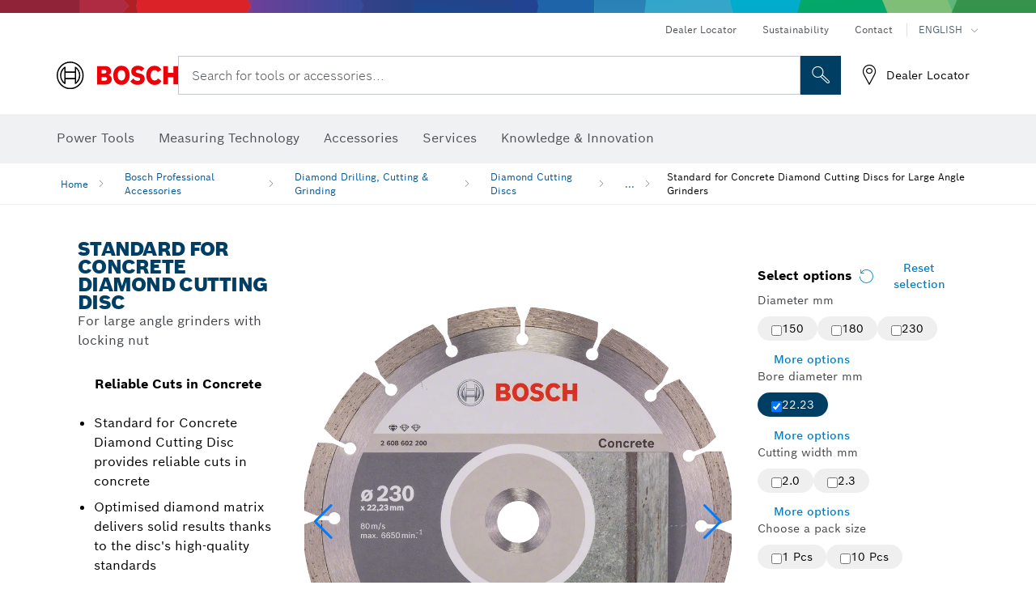

--- FILE ---
content_type: text/html;charset=UTF-8
request_url: https://www.bosch-professional.com/tn/en/standard-for-concrete-diamond-cutting-discs-for-large-angle-grinders-2892158-ocs-ac/
body_size: 40856
content:
<!DOCTYPE html>
<html xmlns="http://www.w3.org/1999/xhtml" lang="en" class="no-js">

  

  <head>
    <meta charset="utf-8">
    <meta name="viewport" content="width=device-width, initial-scale=1, maximum-scale=2">
    <meta name="author" content="">
    <meta name="robots" content="index,follow" />

    <meta property="og:url" content="https://www.bosch-professional.com/tn/en/standard-for-concrete-diamond-cutting-discs-for-large-angle-grinders-2892158-ocs-ac/" />
    <meta property="og:title" content="Standard for Concrete Diamond Cutting Discs for Large Angle Grinders Diamond Cutting Discs Diamond Drilling, Cutting &amp; Grinding | Bosch Professional" />
    <meta property="og:description" content="Standard for Concrete Diamond Cutting Disc | For large angle grinders with locking nut" />
    

    <link rel="icon" href="/favicon.ico">

    <title>Standard for Concrete Diamond Cutting Disc - Bosch Professional</title>
    <meta name="description" content="Standard for Concrete Diamond Cutting Disc | For large angle grinders with locking nut">

    
    
<link rel="preconnect" href="//tags.tiqcdn.com">
<link rel="dns-prefetch" href="//tags.tiqcdn.com">

    
  <link rel="preconnect" href="https://mycliplister.com/">
  <link rel="dns-prefetch" href="https://mycliplister.com/">
  <link rel="preconnect" href="https://youtube.com/">
  <link rel="dns-prefetch" href="https://youtube.com/">


    
    

    <script type="application/ld+json">
      {
        "@context": "http://schema.org",
        "@type": "ItemList",
        "url": "https://www.bosch-professional.com/tn/en/standard-for-concrete-diamond-cutting-discs-for-large-angle-grinders-2892158-ocs-ac/",
        "numberOfItems": "4",
        "itemListElement":[
          
          {
            "@type": "ListItem",
            "position": 1,
            "item":
            {
              "@context": "http://schema.org",
              "@type": "Product",
              "name": "Standard for Concrete diamond cutting disc",
              "@id": "https://www.bosch-professional.com/tn/en/standard-for-concrete-diamond-cutting-discs-for-large-angle-grinders-2892158-ocs-ac/",
              "category": "https://www.bosch-professional.com/tn/en/standard-for-concrete-diamond-cutting-discs-for-large-angle-grinders-2892158-ocs-ac/",
              "model": "2 608 602 198",
              "description": "Standard for Concrete diamond cutting disc",
              "brand": {
                "@type": "Brand",
                "name": "Bosch power tools",
                "url": "https://www.bosch-professional.com/tn/en/",
                "logo": "https://www.bosch-professional.com/tn/media/professional/central_assets/bosch_logo/bosch.svg"
              },
              "manufacturer": {
                "@type": "Organization",
                "name": "Bosch Power Tools",
                "url": "https://www.bosch-professional.com/tn/en/",
                "logo": "https://www.bosch-professional.com/tn/media/professional/central_assets/bosch_logo/bosch.svg"
              },
              "url": "https://www.bosch-professional.com/tn/en/standard-for-concrete-diamond-cutting-discs-for-large-angle-grinders-2892158-ocs-ac/#2608602198",
              "color":"Blue",
              "gtin13":"3165140441261",
              "itemCondition":"new",
              "logo": "https://www.bosch-professional.com/tn/media/home/logo_bosch_165x54.png",
              "sku": "2608602198"
              ,
              "image": "https://www.bosch-professional.com/binary/ocsmedia/optimized/137x77/o161222v82_2608602198_bo_pro_u_f_1.png"
              
              
            }
          },
          
          {
            "@type": "ListItem",
            "position": 2,
            "item":
            {
              "@context": "http://schema.org",
              "@type": "Product",
              "name": "Standard for Concrete diamond cutting disc",
              "@id": "https://www.bosch-professional.com/tn/en/standard-for-concrete-diamond-cutting-discs-for-large-angle-grinders-2892158-ocs-ac/",
              "category": "https://www.bosch-professional.com/tn/en/standard-for-concrete-diamond-cutting-discs-for-large-angle-grinders-2892158-ocs-ac/",
              "model": "2 608 602 199",
              "description": "Standard for Concrete diamond cutting disc",
              "brand": {
                "@type": "Brand",
                "name": "Bosch power tools",
                "url": "https://www.bosch-professional.com/tn/en/",
                "logo": "https://www.bosch-professional.com/tn/media/professional/central_assets/bosch_logo/bosch.svg"
              },
              "manufacturer": {
                "@type": "Organization",
                "name": "Bosch Power Tools",
                "url": "https://www.bosch-professional.com/tn/en/",
                "logo": "https://www.bosch-professional.com/tn/media/professional/central_assets/bosch_logo/bosch.svg"
              },
              "url": "https://www.bosch-professional.com/tn/en/standard-for-concrete-diamond-cutting-discs-for-large-angle-grinders-2892158-ocs-ac/#2608602199",
              "color":"Blue",
              "gtin13":"3165140441278",
              "itemCondition":"new",
              "logo": "https://www.bosch-professional.com/tn/media/home/logo_bosch_165x54.png",
              "sku": "2608602199"
              ,
              "image": "https://www.bosch-professional.com/binary/ocsmedia/optimized/137x77/o161223v82_2608602199_bo_pro_u_f_1.png"
              
              
            }
          },
          
          {
            "@type": "ListItem",
            "position": 3,
            "item":
            {
              "@context": "http://schema.org",
              "@type": "Product",
              "name": "Standard for Concrete diamond cutting disc",
              "@id": "https://www.bosch-professional.com/tn/en/standard-for-concrete-diamond-cutting-discs-for-large-angle-grinders-2892158-ocs-ac/",
              "category": "https://www.bosch-professional.com/tn/en/standard-for-concrete-diamond-cutting-discs-for-large-angle-grinders-2892158-ocs-ac/",
              "model": "2 608 602 200",
              "description": "Standard for Concrete diamond cutting disc",
              "brand": {
                "@type": "Brand",
                "name": "Bosch power tools",
                "url": "https://www.bosch-professional.com/tn/en/",
                "logo": "https://www.bosch-professional.com/tn/media/professional/central_assets/bosch_logo/bosch.svg"
              },
              "manufacturer": {
                "@type": "Organization",
                "name": "Bosch Power Tools",
                "url": "https://www.bosch-professional.com/tn/en/",
                "logo": "https://www.bosch-professional.com/tn/media/professional/central_assets/bosch_logo/bosch.svg"
              },
              "url": "https://www.bosch-professional.com/tn/en/standard-for-concrete-diamond-cutting-discs-for-large-angle-grinders-2892158-ocs-ac/#2608602200",
              "color":"Blue",
              "gtin13":"3165140441285",
              "itemCondition":"new",
              "logo": "https://www.bosch-professional.com/tn/media/home/logo_bosch_165x54.png",
              "sku": "2608602200"
              ,
              "image": "https://www.bosch-professional.com/binary/ocsmedia/optimized/137x77/o161655v82_2608602200_bo_pro_u_f_1.png"
              
              
            }
          },
          
          {
            "@type": "ListItem",
            "position": 4,
            "item":
            {
              "@context": "http://schema.org",
              "@type": "Product",
              "name": "Standard for Concrete diamond cutting disc",
              "@id": "https://www.bosch-professional.com/tn/en/standard-for-concrete-diamond-cutting-discs-for-large-angle-grinders-2892158-ocs-ac/",
              "category": "https://www.bosch-professional.com/tn/en/standard-for-concrete-diamond-cutting-discs-for-large-angle-grinders-2892158-ocs-ac/",
              "model": "2 608 603 242",
              "description": "Standard for Concrete diamond cutting disc",
              "brand": {
                "@type": "Brand",
                "name": "Bosch power tools",
                "url": "https://www.bosch-professional.com/tn/en/",
                "logo": "https://www.bosch-professional.com/tn/media/professional/central_assets/bosch_logo/bosch.svg"
              },
              "manufacturer": {
                "@type": "Organization",
                "name": "Bosch Power Tools",
                "url": "https://www.bosch-professional.com/tn/en/",
                "logo": "https://www.bosch-professional.com/tn/media/professional/central_assets/bosch_logo/bosch.svg"
              },
              "url": "https://www.bosch-professional.com/tn/en/standard-for-concrete-diamond-cutting-discs-for-large-angle-grinders-2892158-ocs-ac/#2608603242",
              "color":"Blue",
              "gtin13":"3165140665834",
              "itemCondition":"new",
              "logo": "https://www.bosch-professional.com/tn/media/home/logo_bosch_165x54.png",
              "sku": "2608603242"
              ,
              "image": "https://www.bosch-professional.com/binary/ocsmedia/optimized/137x77/o164854v82_2608603242_bo_pro_u_f_1.png"
              
              
            }
          }
          
        ]
    }
    </script>

    <script type="application/ld+json"> {"@context": "http://schema.org", "@type": "BreadcrumbList", "itemListElement":[{"@type": "ListItem","position":1,"item":{"@id": "https://www.bosch-professional.com/tn/en/bosch-professional-accessories-2790339-ocs-ac/","name": "Bosch Professional Accessories"}},{"@type": "ListItem","position":2,"item":{"@id": "https://www.bosch-professional.com/tn/en/diamond-drilling-cutting-grinding-2848783-ocs-ac/","name": "Diamond Drilling, Cutting &amp; Grinding"}},{"@type": "ListItem","position":3,"item":{"@id": "https://www.bosch-professional.com/tn/en/diamond-cutting-discs-2848784-ocs-ac/","name": "Diamond Cutting Discs"}},{"@type": "ListItem","position":4,"item":{"@id": "https://www.bosch-professional.com/tn/en/standard-for-concrete-diamond-cutting-discs-for-large-angle-grinders-2892158-ocs-ac/","name": "Standard for Concrete Diamond Cutting Discs for Large Angle Grinders"}}]}</script>

    <link rel="alternate" hreflang="ar-TG" href="https://www.bosch-professional.com/africa/ar/standard-for-concrete-diamond-cutting-discs-for-large-angle-grinders-2892158-ocs-ac/" />

    <link rel="alternate" hreflang="fr-ZM" href="https://www.bosch-professional.com/africa/fr/disques-a-tronconner-diamantes-standard-for-concrete-pour-grandes-meuleuses-angulaires-2892158-ocs-ac/" />

    <link rel="alternate" hreflang="ar-TD" href="https://www.bosch-professional.com/africa/ar/standard-for-concrete-diamond-cutting-discs-for-large-angle-grinders-2892158-ocs-ac/" />

    <link rel="alternate" hreflang="en-AF" href="https://www.bosch-professional.com/middle-east/en/standard-for-concrete-diamond-cutting-discs-for-large-angle-grinders-2892158-ocs-ac/" />

    <link rel="alternate" hreflang="en-AE" href="https://www.bosch-professional.com/ae/en/standard-for-concrete-diamond-cutting-discs-for-large-angle-grinders-2892158-ocs-ac/" />

    <link rel="alternate" hreflang="ar-CI" href="https://www.bosch-professional.com/africa/ar/standard-for-concrete-diamond-cutting-discs-for-large-angle-grinders-2892158-ocs-ac/" />

    <link rel="alternate" hreflang="ar-SY" href="https://www.bosch-professional.com/middle-east/ar/standard-for-concrete-diamond-cutting-discs-for-large-angle-grinders-2892158-ocs-ac/" />

    <link rel="alternate" hreflang="ar-CM" href="https://www.bosch-professional.com/africa/ar/standard-for-concrete-diamond-cutting-discs-for-large-angle-grinders-2892158-ocs-ac/" />

    <link rel="alternate" hreflang="fr-ZW" href="https://www.bosch-professional.com/africa/fr/disques-a-tronconner-diamantes-standard-for-concrete-pour-grandes-meuleuses-angulaires-2892158-ocs-ac/" />

    <link rel="alternate" hreflang="el-GR" href="https://www.bosch-professional.com/gr/el/διαμαντόδισκοι-κοπής-standard-for-concrete-για-μεγάλους-γωνιακούς-λειαντήρες-2892158-ocs-ac/" />

    <link rel="alternate" hreflang="nl-NL" href="https://www.bosch-professional.com/nl/nl/standard-for-concrete-diamantdoorslijpschijven-voor-grote-haakse-slijpers-2892158-ocs-ac/" />

    <link rel="alternate" hreflang="en-AO" href="https://www.bosch-professional.com/ao/en/standard-for-concrete-diamond-cutting-discs-for-large-angle-grinders-2892158-ocs-ac/" />

    <link rel="alternate" hreflang="en-AU" href="https://www.bosch-pt.com.au/au/en/standard-for-concrete-diamond-cutting-discs-for-large-angle-grinders-2892158-ocs-ac/" />

    <link rel="alternate" hreflang="he-IL" href="https://www.bosch-professional.com/il/he/standard-for-concrete-diamond-cutting-discs-for-large-angle-grinders-2892158-ocs-ac/" />

    <link rel="alternate" hreflang="ar-TN" href="https://www.bosch-professional.com/tn/ar/standard-for-concrete-diamond-cutting-discs-for-large-angle-grinders-2892158-ocs-ac/" />

    <link rel="alternate" hreflang="hu-HU" href="https://www.bosch-professional.com/hu/hu/standard-for-concrete-gyemant-vagotarcsak-nagy-meretu-sarokcsiszolokhoz-2892158-ocs-ac/" />

    <link rel="alternate" hreflang="ar-UG" href="https://www.bosch-professional.com/africa/ar/standard-for-concrete-diamond-cutting-discs-for-large-angle-grinders-2892158-ocs-ac/" />

    <link rel="alternate" hreflang="es-SV" href="https://www.bosch-professional.com/central-america/es/discos-de-corte-de-diamante-standard-for-concrete-para-amoladoras-angulares-grandes-2892158-ocs-ac/" />

    <link rel="alternate" hreflang="en-BF" href="https://www.bosch-professional.com/africa/en/standard-for-concrete-diamond-cutting-discs-for-large-angle-grinders-2892158-ocs-ac/" />

    <link rel="alternate" hreflang="es-CR" href="https://www.bosch-professional.com/central-america/es/discos-de-corte-de-diamante-standard-for-concrete-para-amoladoras-angulares-grandes-2892158-ocs-ac/" />

    <link rel="alternate" hreflang="es-CL" href="https://www.bosch-professional.com/cl/es/discos-de-corte-de-diamante-standard-for-concrete-para-amoladoras-angulares-grandes-2892158-ocs-ac/" />

    <link rel="alternate" hreflang="en-BJ" href="https://www.bosch-professional.com/africa/en/standard-for-concrete-diamond-cutting-discs-for-large-angle-grinders-2892158-ocs-ac/" />

    <link rel="alternate" hreflang="es-CO" href="https://www.bosch-professional.com/co/es/discos-de-corte-de-diamante-standard-for-concrete-para-amoladoras-angulares-grandes-2892158-ocs-ac/" />

    <link rel="alternate" hreflang="en-BN" href="https://www.bosch-professional.com/middle-east/en/standard-for-concrete-diamond-cutting-discs-for-large-angle-grinders-2892158-ocs-ac/" />

    <link rel="alternate" hreflang="pt-PT" href="https://www.bosch-professional.com/pt/pt/discos-de-diamante-standard-for-concrete-para-rebarbadoras-grandes-2892158-ocs-ac/" />

    <link rel="alternate" hreflang="en-SA" href="https://www.bosch-professional.com/sa/en/standard-for-concrete-diamond-cutting-discs-for-large-angle-grinders-2892158-ocs-ac/" />

    <link rel="alternate" hreflang="en-SD" href="https://www.bosch-professional.com/africa/en/standard-for-concrete-diamond-cutting-discs-for-large-angle-grinders-2892158-ocs-ac/" />

    <link rel="alternate" hreflang="ar-EH" href="https://www.bosch-professional.com/africa/ar/standard-for-concrete-diamond-cutting-discs-for-large-angle-grinders-2892158-ocs-ac/" />

    <link rel="alternate" hreflang="ar-EG" href="https://www.bosch-professional.com/eg/ar/standard-for-concrete-diamond-cutting-discs-for-large-angle-grinders-2892158-ocs-ac/" />

    <link rel="alternate" hreflang="en-SC" href="https://www.bosch-professional.com/africa/en/standard-for-concrete-diamond-cutting-discs-for-large-angle-grinders-2892158-ocs-ac/" />

    <link rel="alternate" hreflang="en-BW" href="https://www.bosch-professional.com/africa/en/standard-for-concrete-diamond-cutting-discs-for-large-angle-grinders-2892158-ocs-ac/" />

    <link rel="alternate" hreflang="ar-DZ" href="https://www.bosch-professional.com/dz/ar/standard-for-concrete-diamond-cutting-discs-for-large-angle-grinders-2892158-ocs-ac/" />

    <link rel="alternate" hreflang="en-SL" href="https://www.bosch-professional.com/africa/en/standard-for-concrete-diamond-cutting-discs-for-large-angle-grinders-2892158-ocs-ac/" />

    <link rel="alternate" hreflang="en-SN" href="https://www.bosch-professional.com/africa/en/standard-for-concrete-diamond-cutting-discs-for-large-angle-grinders-2892158-ocs-ac/" />

    <link rel="alternate" hreflang="fr-GW" href="https://www.bosch-professional.com/africa/fr/disques-a-tronconner-diamantes-standard-for-concrete-pour-grandes-meuleuses-angulaires-2892158-ocs-ac/" />

    <link rel="alternate" hreflang="ar-ET" href="https://www.bosch-professional.com/africa/ar/standard-for-concrete-diamond-cutting-discs-for-large-angle-grinders-2892158-ocs-ac/" />

    <link rel="alternate" hreflang="ar-ER" href="https://www.bosch-professional.com/africa/ar/standard-for-concrete-diamond-cutting-discs-for-large-angle-grinders-2892158-ocs-ac/" />

    <link rel="alternate" hreflang="en-OM" href="https://www.bosch-professional.com/om/en/standard-for-concrete-diamond-cutting-discs-for-large-angle-grinders-2892158-ocs-ac/" />

    <link rel="alternate" hreflang="pt-MZ" href="https://www.bosch-professional.com/mz/pt/discos-de-diamante-standard-for-concrete-para-rebarbadoras-grandes-2892158-ocs-ac/" />

    <link rel="alternate" hreflang="fr-GM" href="https://www.bosch-professional.com/africa/fr/disques-a-tronconner-diamantes-standard-for-concrete-pour-grandes-meuleuses-angulaires-2892158-ocs-ac/" />

    <link rel="alternate" hreflang="fr-GN" href="https://www.bosch-professional.com/africa/fr/disques-a-tronconner-diamantes-standard-for-concrete-pour-grandes-meuleuses-angulaires-2892158-ocs-ac/" />

    <link rel="alternate" hreflang="ru-BY" href="https://www.bosch-professional.com/by/ru/almaznye-otreznye-diski-standard-for-concrete-dlya-bol-shix-uglovyx-shlifoval-nyx-mashin-2892158-ocs-ac/" />

    <link rel="alternate" hreflang="en-PK" href="https://www.bosch-professional.com/pk/en/standard-for-concrete-diamond-cutting-discs-for-large-angle-grinders-2892158-ocs-ac/" />

    <link rel="alternate" hreflang="ru-RU" href="https://www.bosch-professional.com/ru/ru/almaznye-otreznye-diski-standard-for-concrete-dlya-bol-shix-uglovyx-shlifoval-nyx-mashin-2892158-ocs-ac/" />

    <link rel="alternate" hreflang="en-QA" href="https://www.bosch-professional.com/qa/en/standard-for-concrete-diamond-cutting-discs-for-large-angle-grinders-2892158-ocs-ac/" />

    <link rel="alternate" hreflang="da-DK" href="https://www.bosch-professional.com/dk/da/standard-for-concrete-diamantskaereskiver-til-store-vinkelslibere-2892158-ocs-ac/" />

    <link rel="alternate" hreflang="ar-GA" href="https://www.bosch-professional.com/africa/ar/standard-for-concrete-diamond-cutting-discs-for-large-angle-grinders-2892158-ocs-ac/" />

    <link rel="alternate" hreflang="fr-ET" href="https://www.bosch-professional.com/africa/fr/disques-a-tronconner-diamantes-standard-for-concrete-pour-grandes-meuleuses-angulaires-2892158-ocs-ac/" />

    <link rel="alternate" hreflang="en-ML" href="https://www.bosch-professional.com/africa/en/standard-for-concrete-diamond-cutting-discs-for-large-angle-grinders-2892158-ocs-ac/" />

    <link rel="alternate" hreflang="lv-LV" href="https://www.bosch-professional.com/lv/lv/standard-for-concrete-dimanta-griezejdiski-lielam-lenka-slipmasinam-2892158-ocs-ac/" />

    <link rel="alternate" hreflang="en-MR" href="https://www.bosch-professional.com/africa/en/standard-for-concrete-diamond-cutting-discs-for-large-angle-grinders-2892158-ocs-ac/" />

    <link rel="alternate" hreflang="nl-BE" href="https://www.bosch-professional.com/be/nl/standard-for-concrete-diamantdoorslijpschijven-voor-grote-haakse-slijpers-2892158-ocs-ac/" />

    <link rel="alternate" hreflang="en-MW" href="https://www.bosch-professional.com/africa/en/standard-for-concrete-diamond-cutting-discs-for-large-angle-grinders-2892158-ocs-ac/" />

    <link rel="alternate" hreflang="en-MZ" href="https://www.bosch-professional.com/mz/en/standard-for-concrete-diamond-cutting-discs-for-large-angle-grinders-2892158-ocs-ac/" />

    <link rel="alternate" hreflang="en-MY" href="https://www.bosch-pt.com.my/my/en/standard-for-concrete-diamond-cutting-discs-for-large-angle-grinders-2892158-ocs-ac/" />

    <link rel="alternate" hreflang="fr-EH" href="https://www.bosch-professional.com/africa/fr/disques-a-tronconner-diamantes-standard-for-concrete-pour-grandes-meuleuses-angulaires-2892158-ocs-ac/" />

    <link rel="alternate" hreflang="en-NA" href="https://www.bosch-professional.com/africa/en/standard-for-concrete-diamond-cutting-discs-for-large-angle-grinders-2892158-ocs-ac/" />

    <link rel="alternate" hreflang="en-NE" href="https://www.bosch-professional.com/africa/en/standard-for-concrete-diamond-cutting-discs-for-large-angle-grinders-2892158-ocs-ac/" />

    <link rel="alternate" hreflang="en-NG" href="https://www.bosch-professional.com/ng/en/standard-for-concrete-diamond-cutting-discs-for-large-angle-grinders-2892158-ocs-ac/" />

    <link rel="alternate" hreflang="de-CH" href="https://www.bosch-professional.com/ch/de/standard-for-concrete-diamanttrennscheiben-fuer-grosse-winkelschleifer-2892158-ocs-ac/" />

    <link rel="alternate" hreflang="fr-ER" href="https://www.bosch-professional.com/africa/fr/disques-a-tronconner-diamantes-standard-for-concrete-pour-grandes-meuleuses-angulaires-2892158-ocs-ac/" />

    <link rel="alternate" hreflang="ar-QA" href="https://www.bosch-professional.com/qa/ar/standard-for-concrete-diamond-cutting-discs-for-large-angle-grinders-2892158-ocs-ac/" />

    <link rel="alternate" hreflang="fr-GA" href="https://www.bosch-professional.com/africa/fr/disques-a-tronconner-diamantes-standard-for-concrete-pour-grandes-meuleuses-angulaires-2892158-ocs-ac/" />

    <link rel="alternate" hreflang="es-PE" href="https://www.bosch-professional.com/pe/es/discos-de-corte-de-diamante-standard-for-concrete-para-amoladoras-angulares-grandes-2892158-ocs-ac/" />

    <link rel="alternate" hreflang="en-NZ" href="https://www.bosch-pt.co.nz/nz/en/standard-for-concrete-diamond-cutting-discs-for-large-angle-grinders-2892158-ocs-ac/" />

    <link rel="alternate" hreflang="es-PA" href="https://www.bosch-professional.com/pa/es/discos-de-corte-de-diamante-standard-for-concrete-para-amoladoras-angulares-grandes-2892158-ocs-ac/" />

    <link rel="alternate" hreflang="tr-TR" href="https://www.bosch-professional.com/tr/tr/standard-for-concrete-elmas-kesme-diskleri-buyuk-avuc-taslama-makineleri-icin-2892158-ocs-ac/" />

    <link rel="alternate" hreflang="fr-FR" href="https://www.bosch-professional.com/fr/fr/disques-a-tronconner-diamantes-standard-for-concrete-pour-grandes-meuleuses-angulaires-2892158-ocs-ac/" />

    <link rel="alternate" hreflang="vi-VN" href="https://vn.bosch-pt.com/vn/vi/standard-for-concrete-diamond-cutting-discs-for-large-angle-grinders-2892158-ocs-ac/" />

    <link rel="alternate" hreflang="fr-TD" href="https://www.bosch-professional.com/africa/fr/disques-a-tronconner-diamantes-standard-for-concrete-pour-grandes-meuleuses-angulaires-2892158-ocs-ac/" />

    <link rel="alternate" hreflang="fr-TG" href="https://www.bosch-professional.com/africa/fr/disques-a-tronconner-diamantes-standard-for-concrete-pour-grandes-meuleuses-angulaires-2892158-ocs-ac/" />

    <link rel="alternate" hreflang="pt-AO" href="https://www.bosch-professional.com/ao/pt/discos-de-diamante-standard-for-concrete-para-rebarbadoras-grandes-2892158-ocs-ac/" />

    <link rel="alternate" hreflang="fr-TN" href="https://www.bosch-professional.com/tn/fr/disques-a-tronconner-diamantes-standard-for-concrete-pour-grandes-meuleuses-angulaires-2892158-ocs-ac/" />

    <link rel="alternate" hreflang="ar-AF" href="https://www.bosch-professional.com/middle-east/ar/standard-for-concrete-diamond-cutting-discs-for-large-angle-grinders-2892158-ocs-ac/" />

    <link rel="alternate" hreflang="ar-AE" href="https://www.bosch-professional.com/ae/ar/standard-for-concrete-diamond-cutting-discs-for-large-angle-grinders-2892158-ocs-ac/" />

    <link rel="alternate" hreflang="sl-SI" href="https://www.bosch-professional.com/si/sl/diamantne-rezalne-plosce-standard-for-concrete-za-velike-kotne-brusilnike-2892158-ocs-ac/" />

    <link rel="alternate" hreflang="en-KW" href="https://www.bosch-professional.com/kw/en/standard-for-concrete-diamond-cutting-discs-for-large-angle-grinders-2892158-ocs-ac/" />

    <link rel="alternate" hreflang="fr-CD" href="https://www.bosch-professional.com/africa/fr/disques-a-tronconner-diamantes-standard-for-concrete-pour-grandes-meuleuses-angulaires-2892158-ocs-ac/" />

    <link rel="alternate" hreflang="fr-CF" href="https://www.bosch-professional.com/africa/fr/disques-a-tronconner-diamantes-standard-for-concrete-pour-grandes-meuleuses-angulaires-2892158-ocs-ac/" />

    <link rel="alternate" hreflang="fr-CI" href="https://www.bosch-professional.com/africa/fr/disques-a-tronconner-diamantes-standard-for-concrete-pour-grandes-meuleuses-angulaires-2892158-ocs-ac/" />

    <link rel="alternate" hreflang="fr-CH" href="https://www.bosch-professional.com/ch/fr/disques-a-tronconner-diamantes-standard-for-concrete-pour-grandes-meuleuses-angulaires-2892158-ocs-ac/" />

    <link rel="alternate" hreflang="fr-CM" href="https://www.bosch-professional.com/africa/fr/disques-a-tronconner-diamantes-standard-for-concrete-pour-grandes-meuleuses-angulaires-2892158-ocs-ac/" />

    <link rel="alternate" hreflang="en-LB" href="https://www.bosch-professional.com/lb/en/standard-for-concrete-diamond-cutting-discs-for-large-angle-grinders-2892158-ocs-ac/" />

    <link rel="alternate" hreflang="ar-SA" href="https://www.bosch-professional.com/sa/ar/standard-for-concrete-diamond-cutting-discs-for-large-angle-grinders-2892158-ocs-ac/" />

    <link rel="alternate" hreflang="de-DE" href="https://www.bosch-professional.com/de/de/standard-for-concrete-diamanttrennscheiben-fuer-grosse-winkelschleifer-2892158-ocs-ac/" />

    <link rel="alternate" hreflang="fr-UG" href="https://www.bosch-professional.com/africa/fr/disques-a-tronconner-diamantes-standard-for-concrete-pour-grandes-meuleuses-angulaires-2892158-ocs-ac/" />

    <link rel="alternate" hreflang="ar-BN" href="https://www.bosch-professional.com/middle-east/ar/standard-for-concrete-diamond-cutting-discs-for-large-angle-grinders-2892158-ocs-ac/" />

    <link rel="alternate" hreflang="sr-RS" href="https://www.bosch-professional.com/rs/sr/standard-for-concrete-dijamantske-rezne-ploce-za-velike-ugaone-brusilice-2892158-ocs-ac/" />

    <link rel="alternate" hreflang="fr-DZ" href="https://www.bosch-professional.com/dz/fr/disques-a-tronconner-diamantes-standard-for-concrete-pour-grandes-meuleuses-angulaires-2892158-ocs-ac/" />

    <link rel="alternate" hreflang="pt-BR" href="https://www.bosch-professional.com/br/pt/discos-diamantados-standard-for-concrete-para-esmerilhadeiras-angulares-grandes-2892158-ocs-ac/" />

    <link rel="alternate" hreflang="ar-SD" href="https://www.bosch-professional.com/africa/ar/standard-for-concrete-diamond-cutting-discs-for-large-angle-grinders-2892158-ocs-ac/" />

    <link rel="alternate" hreflang="ar-SC" href="https://www.bosch-professional.com/africa/ar/standard-for-concrete-diamond-cutting-discs-for-large-angle-grinders-2892158-ocs-ac/" />

    <link rel="alternate" hreflang="en-LR" href="https://www.bosch-professional.com/africa/en/standard-for-concrete-diamond-cutting-discs-for-large-angle-grinders-2892158-ocs-ac/" />

    <link rel="alternate" hreflang="ar-BF" href="https://www.bosch-professional.com/africa/ar/standard-for-concrete-diamond-cutting-discs-for-large-angle-grinders-2892158-ocs-ac/" />

    <link rel="alternate" hreflang="es-MX" href="https://www.bosch-professional.com/mx/es/discos-de-corte-de-diamante-standard-for-concrete-para-amoladoras-angulares-grandes-2892158-ocs-ac/" />

    <link rel="alternate" hreflang="ar-BJ" href="https://www.bosch-professional.com/africa/ar/standard-for-concrete-diamond-cutting-discs-for-large-angle-grinders-2892158-ocs-ac/" />

    <link rel="alternate" hreflang="it-IT" href="https://www.bosch-professional.com/it/it/dischi-diamantati-standard-for-concrete-per-smerigliatrici-angolari-grandi-2892158-ocs-ac/" />

    <link rel="alternate" hreflang="en-LY" href="https://www.bosch-professional.com/africa/en/standard-for-concrete-diamond-cutting-discs-for-large-angle-grinders-2892158-ocs-ac/" />

    <link rel="alternate" hreflang="ar-SO" href="https://www.bosch-professional.com/africa/ar/standard-for-concrete-diamond-cutting-discs-for-large-angle-grinders-2892158-ocs-ac/" />

    <link rel="alternate" hreflang="ar-CF" href="https://www.bosch-professional.com/africa/ar/standard-for-concrete-diamond-cutting-discs-for-large-angle-grinders-2892158-ocs-ac/" />

    <link rel="alternate" hreflang="ar-CD" href="https://www.bosch-professional.com/africa/ar/standard-for-concrete-diamond-cutting-discs-for-large-angle-grinders-2892158-ocs-ac/" />

    <link rel="alternate" hreflang="id-ID" href="https://www.bosch-pt.co.id/id/id/standard-for-concrete-diamond-cutting-discs-for-large-angle-grinders-2892158-ocs-ac/" />

    <link rel="alternate" hreflang="en-MA" href="https://www.bosch-professional.com/ma/en/standard-for-concrete-diamond-cutting-discs-for-large-angle-grinders-2892158-ocs-ac/" />

    <link rel="alternate" hreflang="ar-BW" href="https://www.bosch-professional.com/africa/ar/standard-for-concrete-diamond-cutting-discs-for-large-angle-grinders-2892158-ocs-ac/" />

    <link rel="alternate" hreflang="ar-SN" href="https://www.bosch-professional.com/africa/ar/standard-for-concrete-diamond-cutting-discs-for-large-angle-grinders-2892158-ocs-ac/" />

    <link rel="alternate" hreflang="es-NI" href="https://www.bosch-professional.com/central-america/es/discos-de-corte-de-diamante-standard-for-concrete-para-amoladoras-angulares-grandes-2892158-ocs-ac/" />

    <link rel="alternate" hreflang="ar-SL" href="https://www.bosch-professional.com/africa/ar/standard-for-concrete-diamond-cutting-discs-for-large-angle-grinders-2892158-ocs-ac/" />

    <link rel="alternate" hreflang="en-MG" href="https://www.bosch-professional.com/africa/en/standard-for-concrete-diamond-cutting-discs-for-large-angle-grinders-2892158-ocs-ac/" />

    <link rel="alternate" hreflang="ar-KW" href="https://www.bosch-professional.com/kw/ar/standard-for-concrete-diamond-cutting-discs-for-large-angle-grinders-2892158-ocs-ac/" />

    <link rel="alternate" hreflang="en-IN" href="https://www.bosch-professional.com/in/en/standard-for-concrete-diamond-cutting-discs-for-large-angle-grinders-2892158-ocs-ac/" />

    <link rel="alternate" hreflang="en-ZA" href="https://www.bosch-professional.com/za/en/standard-for-concrete-diamond-cutting-discs-for-large-angle-grinders-2892158-ocs-ac/" />

    <link rel="alternate" hreflang="no-NO" href="https://www.bosch-professional.com/no/no/standard-for-concrete-diamant-kappeskiver-for-store-vinkelslipere-2892158-ocs-ac/" />

    <link rel="alternate" hreflang="en-IQ" href="https://www.bosch-professional.com/iq/en/standard-for-concrete-diamond-cutting-discs-for-large-angle-grinders-2892158-ocs-ac/" />

    <link rel="alternate" hreflang="en-ZM" href="https://www.bosch-professional.com/africa/en/standard-for-concrete-diamond-cutting-discs-for-large-angle-grinders-2892158-ocs-ac/" />

    <link rel="alternate" hreflang="ar-LB" href="https://www.bosch-professional.com/lb/ar/standard-for-concrete-diamond-cutting-discs-for-large-angle-grinders-2892158-ocs-ac/" />

    <link rel="alternate" hreflang="fr-SC" href="https://www.bosch-professional.com/africa/fr/disques-a-tronconner-diamantes-standard-for-concrete-pour-grandes-meuleuses-angulaires-2892158-ocs-ac/" />

    <link rel="alternate" hreflang="en-ZW" href="https://www.bosch-professional.com/africa/en/standard-for-concrete-diamond-cutting-discs-for-large-angle-grinders-2892158-ocs-ac/" />

    <link rel="alternate" hreflang="ar-LY" href="https://www.bosch-professional.com/africa/ar/standard-for-concrete-diamond-cutting-discs-for-large-angle-grinders-2892158-ocs-ac/" />

    <link rel="alternate" hreflang="fr-SD" href="https://www.bosch-professional.com/africa/fr/disques-a-tronconner-diamantes-standard-for-concrete-pour-grandes-meuleuses-angulaires-2892158-ocs-ac/" />

    <link rel="alternate" hreflang="fr-BW" href="https://www.bosch-professional.com/africa/fr/disques-a-tronconner-diamantes-standard-for-concrete-pour-grandes-meuleuses-angulaires-2892158-ocs-ac/" />

    <link rel="alternate" hreflang="en-JO" href="https://www.bosch-professional.com/jo/en/standard-for-concrete-diamond-cutting-discs-for-large-angle-grinders-2892158-ocs-ac/" />

    <link rel="alternate" hreflang="ar-LR" href="https://www.bosch-professional.com/africa/ar/standard-for-concrete-diamond-cutting-discs-for-large-angle-grinders-2892158-ocs-ac/" />

    <link rel="alternate" hreflang="fr-SL" href="https://www.bosch-professional.com/africa/fr/disques-a-tronconner-diamantes-standard-for-concrete-pour-grandes-meuleuses-angulaires-2892158-ocs-ac/" />

    <link rel="alternate" hreflang="fr-SO" href="https://www.bosch-professional.com/africa/fr/disques-a-tronconner-diamantes-standard-for-concrete-pour-grandes-meuleuses-angulaires-2892158-ocs-ac/" />

    <link rel="alternate" hreflang="fr-SN" href="https://www.bosch-professional.com/africa/fr/disques-a-tronconner-diamantes-standard-for-concrete-pour-grandes-meuleuses-angulaires-2892158-ocs-ac/" />

    <link rel="alternate" hreflang="ar-ML" href="https://www.bosch-professional.com/africa/ar/standard-for-concrete-diamond-cutting-discs-for-large-angle-grinders-2892158-ocs-ac/" />

    <link rel="alternate" hreflang="pl-PL" href="https://www.bosch-professional.com/pl/pl/diamentowe-tarcze-tnace-standard-for-concrete-do-duzych-szlifierek-katowych-2892158-ocs-ac/" />

    <link rel="alternate" hreflang="fr-BF" href="https://www.bosch-professional.com/africa/fr/disques-a-tronconner-diamantes-standard-for-concrete-pour-grandes-meuleuses-angulaires-2892158-ocs-ac/" />

    <link rel="alternate" hreflang="fr-BE" href="https://www.bosch-professional.com/be/fr/disques-a-tronconner-diamantes-standard-for-concrete-pour-grandes-meuleuses-angulaires-2892158-ocs-ac/" />

    <link rel="alternate" hreflang="fr-BJ" href="https://www.bosch-professional.com/africa/fr/disques-a-tronconner-diamantes-standard-for-concrete-pour-grandes-meuleuses-angulaires-2892158-ocs-ac/" />

    <link rel="alternate" hreflang="ar-MA" href="https://www.bosch-professional.com/ma/ar/standard-for-concrete-diamond-cutting-discs-for-large-angle-grinders-2892158-ocs-ac/" />

    <link rel="alternate" hreflang="ar-MG" href="https://www.bosch-professional.com/africa/ar/standard-for-concrete-diamond-cutting-discs-for-large-angle-grinders-2892158-ocs-ac/" />

    <link rel="alternate" hreflang="en-KE" href="https://www.bosch-professional.com/ke/en/standard-for-concrete-diamond-cutting-discs-for-large-angle-grinders-2892158-ocs-ac/" />

    <link rel="alternate" hreflang="es-HN" href="https://www.bosch-professional.com/central-america/es/discos-de-corte-de-diamante-standard-for-concrete-para-amoladoras-angulares-grandes-2892158-ocs-ac/" />

    <link rel="alternate" hreflang="hr-HR" href="https://www.bosch-professional.com/hr/hr/dijamantne-rezne-ploce-za-beton-standard-for-concrete-za-velike-kutne-brusilice-2892158-ocs-ac/" />

    <link rel="alternate" hreflang="en-GE" href="https://www.bosch-professional.com/ge/en/standard-for-concrete-diamond-cutting-discs-for-large-angle-grinders-2892158-ocs-ac/" />

    <link rel="alternate" hreflang="en-GH" href="https://www.bosch-professional.com/gh/en/standard-for-concrete-diamond-cutting-discs-for-large-angle-grinders-2892158-ocs-ac/" />

    <link rel="alternate" hreflang="ar-NA" href="https://www.bosch-professional.com/africa/ar/standard-for-concrete-diamond-cutting-discs-for-large-angle-grinders-2892158-ocs-ac/" />

    <link rel="alternate" hreflang="ru-KZ" href="https://www.bosch-professional.com/kz/ru/almaznye-otreznye-diski-standard-for-concrete-dlya-bol-shix-uglovyx-shlifoval-nyx-mashin-2892158-ocs-ac/" />

    <link rel="alternate" hreflang="en-GN" href="https://www.bosch-professional.com/africa/en/standard-for-concrete-diamond-cutting-discs-for-large-angle-grinders-2892158-ocs-ac/" />

    <link rel="alternate" hreflang="ar-MR" href="https://www.bosch-professional.com/africa/ar/standard-for-concrete-diamond-cutting-discs-for-large-angle-grinders-2892158-ocs-ac/" />

    <link rel="alternate" hreflang="en-GM" href="https://www.bosch-professional.com/africa/en/standard-for-concrete-diamond-cutting-discs-for-large-angle-grinders-2892158-ocs-ac/" />

    <link rel="alternate" hreflang="ar-MW" href="https://www.bosch-professional.com/africa/ar/standard-for-concrete-diamond-cutting-discs-for-large-angle-grinders-2892158-ocs-ac/" />

    <link rel="alternate" hreflang="de-AT" href="https://www.bosch-professional.com/at/de/standard-for-concrete-diamanttrennscheiben-fuer-grosse-winkelschleifer-2892158-ocs-ac/" />

    <link rel="alternate" hreflang="en-GW" href="https://www.bosch-professional.com/africa/en/standard-for-concrete-diamond-cutting-discs-for-large-angle-grinders-2892158-ocs-ac/" />

    <link rel="alternate" hreflang="ar-NE" href="https://www.bosch-professional.com/africa/ar/standard-for-concrete-diamond-cutting-discs-for-large-angle-grinders-2892158-ocs-ac/" />

    <link rel="alternate" hreflang="bg-BG" href="https://www.bosch-professional.com/bg/bg/standard-for-concrete-diamond-cutting-discs-for-large-angle-grinders-2892158-ocs-ac/" />

    <link rel="alternate" hreflang="cs-CZ" href="https://www.bosch-professional.com/cz/cs/diamantove-rezne-kotouce-standard-for-concrete-pro-velke-uhlove-brusky-2892158-ocs-ac/" />

    <link rel="alternate" hreflang="sk-SK" href="https://www.bosch-professional.com/sk/sk/diamantove-rezacie-kotuce-standard-for-concrete-pre-velke-uhlove-brusky-2892158-ocs-ac/" />

    <link rel="alternate" hreflang="ar-OM" href="https://www.bosch-professional.com/om/ar/standard-for-concrete-diamond-cutting-discs-for-large-angle-grinders-2892158-ocs-ac/" />

    <link rel="alternate" hreflang="en-YE" href="https://www.bosch-professional.com/middle-east/en/standard-for-concrete-diamond-cutting-discs-for-large-angle-grinders-2892158-ocs-ac/" />

    <link rel="alternate" hreflang="sv-SE" href="https://www.bosch-professional.com/se/sv/standard-for-concrete-diamantkapskivor-foer-stora-vinkelslipar-2892158-ocs-ac/" />

    <link rel="alternate" hreflang="uk-UA" href="https://www.bosch-professional.com/ua/uk/almazni-vidrizni-krugy-standard-for-concrete-dlya-velykyx-kutovyx-shlifuval-nyx-mashyn-2892158-ocs-ac/" />

    <link rel="alternate" hreflang="fr-NA" href="https://www.bosch-professional.com/africa/fr/disques-a-tronconner-diamantes-standard-for-concrete-pour-grandes-meuleuses-angulaires-2892158-ocs-ac/" />

    <link rel="alternate" hreflang="en-EH" href="https://www.bosch-professional.com/africa/en/standard-for-concrete-diamond-cutting-discs-for-large-angle-grinders-2892158-ocs-ac/" />

    <link rel="alternate" hreflang="en-EG" href="https://www.bosch-professional.com/eg/en/standard-for-concrete-diamond-cutting-discs-for-large-angle-grinders-2892158-ocs-ac/" />

    <link rel="alternate" hreflang="ar-GW" href="https://www.bosch-professional.com/africa/ar/standard-for-concrete-diamond-cutting-discs-for-large-angle-grinders-2892158-ocs-ac/" />

    <link rel="alternate" hreflang="ar-GN" href="https://www.bosch-professional.com/africa/ar/standard-for-concrete-diamond-cutting-discs-for-large-angle-grinders-2892158-ocs-ac/" />

    <link rel="alternate" hreflang="fr-NE" href="https://www.bosch-professional.com/africa/fr/disques-a-tronconner-diamantes-standard-for-concrete-pour-grandes-meuleuses-angulaires-2892158-ocs-ac/" />

    <link rel="alternate" hreflang="ar-GM" href="https://www.bosch-professional.com/africa/ar/standard-for-concrete-diamond-cutting-discs-for-large-angle-grinders-2892158-ocs-ac/" />

    <link rel="alternate" hreflang="en-ER" href="https://www.bosch-professional.com/africa/en/standard-for-concrete-diamond-cutting-discs-for-large-angle-grinders-2892158-ocs-ac/" />

    <link rel="alternate" hreflang="fr-ML" href="https://www.bosch-professional.com/africa/fr/disques-a-tronconner-diamantes-standard-for-concrete-pour-grandes-meuleuses-angulaires-2892158-ocs-ac/" />

    <link rel="alternate" hreflang="en-ET" href="https://www.bosch-professional.com/africa/en/standard-for-concrete-diamond-cutting-discs-for-large-angle-grinders-2892158-ocs-ac/" />

    <link rel="alternate" hreflang="fr-MR" href="https://www.bosch-professional.com/africa/fr/disques-a-tronconner-diamantes-standard-for-concrete-pour-grandes-meuleuses-angulaires-2892158-ocs-ac/" />

    <link rel="alternate" hreflang="fr-MW" href="https://www.bosch-professional.com/africa/fr/disques-a-tronconner-diamantes-standard-for-concrete-pour-grandes-meuleuses-angulaires-2892158-ocs-ac/" />

    <link rel="alternate" hreflang="ar-YE" href="https://www.bosch-professional.com/middle-east/ar/standard-for-concrete-diamond-cutting-discs-for-large-angle-grinders-2892158-ocs-ac/" />

    <link rel="alternate" hreflang="es-GT" href="https://www.bosch-professional.com/central-america/es/discos-de-corte-de-diamante-standard-for-concrete-para-amoladoras-angulares-grandes-2892158-ocs-ac/" />

    <link rel="alternate" hreflang="ro-RO" href="https://www.bosch-professional.com/ro/ro/discuri-de-taiere-diamantate-standard-for-concrete-pentru-polizoare-unghiulare-mari-2892158-ocs-ac/" />

    <link rel="alternate" hreflang="et-EE" href="https://www.bosch-professional.com/ee/et/teemantloikekettad-standard-for-concrete-suurtele-nurklihvmasinatele-2892158-ocs-ac/" />

    <link rel="alternate" hreflang="it-CH" href="https://www.bosch-professional.com/ch/it/dischi-diamantati-standard-for-concrete-per-smerigliatrici-angolari-grandi-2892158-ocs-ac/" />

    <link rel="alternate" hreflang="en-GB" href="https://www.bosch-professional.com/gb/en/standard-for-concrete-diamond-cutting-discs-for-large-angle-grinders-2892158-ocs-ac/" />

    <link rel="alternate" hreflang="en-GA" href="https://www.bosch-professional.com/africa/en/standard-for-concrete-diamond-cutting-discs-for-large-angle-grinders-2892158-ocs-ac/" />

    <link rel="alternate" hreflang="fi-FI" href="https://www.bosch-professional.com/fi/fi/standard-for-concrete-timanttikatkaisulaikat-suurille-kulmahiomakoneille-2892158-ocs-ac/" />

    <link rel="alternate" hreflang="en-SO" href="https://www.bosch-professional.com/africa/en/standard-for-concrete-diamond-cutting-discs-for-large-angle-grinders-2892158-ocs-ac/" />

    <link rel="alternate" hreflang="en-CD" href="https://www.bosch-professional.com/africa/en/standard-for-concrete-diamond-cutting-discs-for-large-angle-grinders-2892158-ocs-ac/" />

    <link rel="alternate" hreflang="ar-ZM" href="https://www.bosch-professional.com/africa/ar/standard-for-concrete-diamond-cutting-discs-for-large-angle-grinders-2892158-ocs-ac/" />

    <link rel="alternate" hreflang="en-CF" href="https://www.bosch-professional.com/africa/en/standard-for-concrete-diamond-cutting-discs-for-large-angle-grinders-2892158-ocs-ac/" />

    <link rel="alternate" hreflang="lt-LT" href="https://www.bosch-professional.com/lt/lt/-standard-for-concrete-deimantiniai-pjovimo-diskai-dideliems-kampiniams-slifuokliams-2892158-ocs-ac/" />

    <link rel="alternate" hreflang="en-SY" href="https://www.bosch-professional.com/middle-east/en/standard-for-concrete-diamond-cutting-discs-for-large-angle-grinders-2892158-ocs-ac/" />

    <link rel="alternate" hreflang="en-CI" href="https://www.bosch-professional.com/africa/en/standard-for-concrete-diamond-cutting-discs-for-large-angle-grinders-2892158-ocs-ac/" />

    <link rel="alternate" hreflang="es-DO" href="https://www.bosch-professional.com/central-america/es/discos-de-corte-de-diamante-standard-for-concrete-para-amoladoras-angulares-grandes-2892158-ocs-ac/" />

    <link rel="alternate" hreflang="ar-IQ" href="https://www.bosch-professional.com/iq/ar/standard-for-concrete-diamond-cutting-discs-for-large-angle-grinders-2892158-ocs-ac/" />

    <link rel="alternate" hreflang="en-CM" href="https://www.bosch-professional.com/africa/en/standard-for-concrete-diamond-cutting-discs-for-large-angle-grinders-2892158-ocs-ac/" />

    <link rel="alternate" hreflang="ar-ZW" href="https://www.bosch-professional.com/africa/ar/standard-for-concrete-diamond-cutting-discs-for-large-angle-grinders-2892158-ocs-ac/" />

    <link rel="alternate" hreflang="en-TD" href="https://www.bosch-professional.com/africa/en/standard-for-concrete-diamond-cutting-discs-for-large-angle-grinders-2892158-ocs-ac/" />

    <link rel="alternate" hreflang="en-TG" href="https://www.bosch-professional.com/africa/en/standard-for-concrete-diamond-cutting-discs-for-large-angle-grinders-2892158-ocs-ac/" />

    <link rel="alternate" hreflang="es-EC" href="https://www.bosch-professional.com/ec/es/discos-de-corte-de-diamante-standard-for-concrete-para-amoladoras-angulares-grandes-2892158-ocs-ac/" />

    <link rel="alternate" hreflang="en-TN" href="https://www.bosch-professional.com/tn/en/standard-for-concrete-diamond-cutting-discs-for-large-angle-grinders-2892158-ocs-ac/" />

    <link rel="alternate" hreflang="fr-MA" href="https://www.bosch-professional.com/ma/fr/disques-a-tronconner-diamantes-standard-for-concrete-pour-grandes-meuleuses-angulaires-2892158-ocs-ac/" />

    <link rel="alternate" hreflang="es-ES" href="https://www.bosch-professional.com/es/es/discos-de-corte-de-diamante-standard-for-concrete-para-amoladoras-grandes-2892158-ocs-ac/" />

    <link rel="alternate" hreflang="es-VE" href="https://www.bosch-professional.com/ve/es/discos-de-corte-de-diamante-standard-for-concrete-para-amoladoras-angulares-grandes-2892158-ocs-ac/" />

    <link rel="alternate" hreflang="ar-JO" href="https://www.bosch-professional.com/jo/ar/standard-for-concrete-diamond-cutting-discs-for-large-angle-grinders-2892158-ocs-ac/" />

    <link rel="alternate" hreflang="fr-MG" href="https://www.bosch-professional.com/africa/fr/disques-a-tronconner-diamantes-standard-for-concrete-pour-grandes-meuleuses-angulaires-2892158-ocs-ac/" />

    <link rel="alternate" hreflang="en-TZ" href="https://www.bosch-professional.com/tz/en/standard-for-concrete-diamond-cutting-discs-for-large-angle-grinders-2892158-ocs-ac/" />

    <link rel="alternate" hreflang="fr-LR" href="https://www.bosch-professional.com/africa/fr/disques-a-tronconner-diamantes-standard-for-concrete-pour-grandes-meuleuses-angulaires-2892158-ocs-ac/" />

    <link rel="alternate" hreflang="en-UG" href="https://www.bosch-professional.com/africa/en/standard-for-concrete-diamond-cutting-discs-for-large-angle-grinders-2892158-ocs-ac/" />

    <link rel="alternate" hreflang="en-DZ" href="https://www.bosch-professional.com/dz/en/standard-for-concrete-diamond-cutting-discs-for-large-angle-grinders-2892158-ocs-ac/" />

    <link rel="alternate" hreflang="fr-LY" href="https://www.bosch-professional.com/africa/fr/disques-a-tronconner-diamantes-standard-for-concrete-pour-grandes-meuleuses-angulaires-2892158-ocs-ac/" />
    
    <!--  Konfiguration GTM DL -->
    
  

    <!--End Konfiguration -->

    
<!-- central head resources -->
<link rel="preload" href="https://www.bosch-professional.com/res/fonts/boschsans/BoschSans-Regular.woff2" as="font" type="font/woff2" crossorigin="anonymous">
<link rel="preload" href="https://www.bosch-professional.com/res/fonts/boschsans/BoschSans-Bold.woff2" as="font" type="font/woff2" crossorigin="anonymous">
<link rel="preload" href="https://www.bosch-professional.com/res/fonts/boschsans/BoschSans-Black.woff2" as="font" type="font/woff2" crossorigin="anonymous">
<style>
@keyframes slide-up {
0% {
transform: translateY(110vh);
}
100% {
transform: translateY(0vh);
}
}
dock-privacy-settings {
position: fixed !important;
top: 0px;
left: 0px;
transform: translateY(110vh);
animation: slide-up 0s forwards;
animation-delay: 3s;
}
</style>
<script type="text/javascript" src="https://services.zoovu.com/events/user-tracking-script/fe90ed05-cecf-479b-81fa-2b96f5dd904d/js-loader"></script>
<link rel="stylesheet" type="text/css" href="https://www.bosch-professional.com/res/critical.css">
<link rel="preload" href="https://www.bosch-professional.com/res/main.css" as="style" onload="this.onload=null;this.rel='stylesheet'">
<noscript><link rel="stylesheet" href="https://www.bosch-professional.com/res/main.css"></noscript>
<script>
var CONF = {
ASSET_PATH: 'https://www.bosch-professional.com/res/',
ENV: 'production'
}
</script>


    
  <meta name="ps-key" content="1611-58c049a785a67d769fdfcbf6">
  <meta name="ps-country" content="COUNTRY">
  <meta name="ps-language" content="language">


    <link rel="canonical" href="https://www.bosch-professional.com/tn/en/standard-for-concrete-diamond-cutting-discs-for-large-angle-grinders-2892158-ocs-ac/">

    

    
    
  </head>

  <body class="t-pdp"
        data-track_pagename="ProductDetailPageAC"
        data-country="tn"
        data-language="en"
        data-locale="en_TN"
        data-region="raf"
  >

    
    
    
<script id="tealium_pdl" type="text/javascript">
function getCookie(cookieName) {
var cookieArr = document.cookie.split(";");
for(var i = 0; i < cookieArr.length; i++) {
var cookiePair = cookieArr[i].split("=");
if(cookieName == cookiePair[0].trim()) {
return decodeURIComponent(cookiePair[1]);
}
}
return null;
}
var utag_data = {
language : "en",
page_country : "TN",
page_name : "content : Page Name",
business_unit : "pt",
tealium_event: "PT_Generic_Pageload",
brand_name: "BOSCH",
page_type : "content",
page_id : "2442844",
page_breadcrumb : [ "Technical Pages", "Tracking", "Tealium" ],
page_subcategory1: "Technical Pages",
page_subcategory2: "Tracking",
page_subcategory3: "Tealium",
page_subcategory4: undefined,
page_subcategory5: undefined,
release_id : "14471",
division: "PT",
site_domain_type: "prod",
currency: "EUR",
logged_in_user : getCookie("id") != null ? "yes" : "no",
}
</script>


    
    
  <script>
    if (typeof utag_data === 'undefined') {
      utag_data = {};
    }
    utag_data.brand_name = "BOSCH";
    utag_data.business_unit = "ac";
    utag_data.division = "PT"
    
    utag_data.logged_in_user = "no";
    
    

    
    utag_data.language = "en";
    utag_data.page_country = "TN";
    
    utag_data.page_breadcrumb = ["Bosch Professional Accessories","Diamond Drilling, Cutting \u0026 Grinding","Diamond Cutting Discs","Standard for Concrete Diamond Cutting Discs for Large Angle Grinders"];
    
    
    utag_data.product_id = ["2608602198","2608602199","2608602200","2608603242"];
    

    
    utag_data.page_subcategory1 = "Bosch Professional Accessories";
    utag_data.page_subcategory2 = "Diamond Drilling, Cutting \u0026 Grinding";
    utag_data.page_subcategory3 = "Diamond Cutting Discs";
    utag_data.page_subcategory4 = "Standard for Concrete Diamond Cutting Discs for Large Angle Grinders";
    utag_data.page_subcategory5 = null;

    
    
    
    
    
     utag_data.page_subcategory5 = undefined; 
    
    
    
    utag_data.product_name = ["Standard for Concrete diamond cutting disc","Standard for Concrete diamond cutting disc","Standard for Concrete diamond cutting disc","Standard for Concrete diamond cutting disc"];
    
    
    

    
    utag_data.product_brand = ["Professional","Professional","Professional","Professional"];
    

    

     utag_data.release_id = "3.17.4";
  </script>


    
    <script
    >
      utag_data.tealium_event = "PT_ProductDetail_Pageload"
      utag_data.page_id = 'ac-pdp-' + 2892158;
      utag_data.page_type = "product";
      utag_data.product_category = ["Standard for Concrete Diamond Cutting Disc"];

      

      
      utag_data.page_name = 'product : ' + null;
      utag_data.product_category_id = ["2892158"];
      
    </script>

    
    
<script id="tealium_script">
window.addEventListener("load", function(a,b,c,d) {
a='//tags.tiqcdn.com/utag/robert-bosch/tn-pt-professional-web/prod/utag.js';
b=document;c='script';d=b.createElement(c);d.src=a;d.type='text/java'+c;d.async=true;
a=b.getElementsByTagName(c)[0];
a.parentNode.insertBefore(d,a);
});
</script>



    
    

			<header id="header" class="o-header o-header--alt o-header--hoverNav">
			<div class="o-header-search-sticky">
				<div class="o-header-search-wrapper container">
					<nav class="o-header-search__top" aria-label="Meta">
<!-- meta navigation -->
	<ul class="m-metanavigation__items hidden-xs hidden-sm">
<li class="m-metanavigation__items__item">
	<a  class="trackingElement trackingTeaser m-metanavigation__items__item--link"
		data-track_domEvent="click" 
		data-track_modulePosition="1" 
		data-track_elementtype="Text"
		data-track_elementinfo="Dealer Locator"
		data-track_elementlinktype="external"
		data-track_dyn_teasertype="Navigation"
		data-track_dyn_teasercontent="Dealer Locator"
		href="https://www.bosch-professional.com/tn/en/dl/dealerlocator/dealersearch/" 
		title="Dealer Locator"
		target="_self"> 
		Dealer Locator
	</a>
</li>        
<li class="m-metanavigation__items__item">
	<a  class="trackingElement trackingTeaser m-metanavigation__items__item--link"
		data-track_domEvent="click" 
		data-track_modulePosition="1" 
		data-track_elementtype="Text"
		data-track_elementinfo="Sustainability"
		data-track_elementlinktype="external"
		data-track_dyn_teasertype="Navigation"
		data-track_dyn_teasercontent="Sustainability"
		href="https://www.bosch-pt.com/ww/gb/en/company/sustainability/" 
		title="Sustainability"
		target="_self"> 
		Sustainability
	</a>
</li>        
<li class="m-metanavigation__items__item">
	<a  class="trackingElement trackingTeaser m-metanavigation__items__item--link"
		data-track_domEvent="click" 
		data-track_modulePosition="1" 
		data-track_elementtype="Text"
		data-track_elementinfo="Contact"
		data-track_elementlinktype="internal"
		data-track_dyn_teasertype="Navigation"
		data-track_dyn_teasercontent="Contact"
		href="//www.bosch-professional.com/tn/en/services/after-sales-service/contact/" 
		title="Contact"
		target="_self"> 
		Contact
	</a>
</li>        
	        <li class="m-metanavigation__items__item m-metanavigation__languageselector">
					<button 
						class="trackingElement teaserTracking m-metanavigation__languageselector--button dropdown-toggle" 
						data-toggle="dropdown" 
						aria-haspopup="true" 
						aria-expanded="false"
						data-track_domEvent="click" 	
						data-track_modulePosition="1" 
						data-track_elementtype="Button"
						data-track_elementinfo="LanguageSelector"
						data-track_elementlinktype="internal"
						data-track_dyn_teasertype="Navigation"
						data-track_dyn_teasercontent="LanguageSelector"
					>
                    	<span class="d-label text-uppercase">English</span>
        		               	<i class="icon-Bosch-Ic-arrow-black-bottom"></i>
                		    </button>
				<ul class="m-metanavigation__languageselector__items dropdown-menu">	
		 				<li class="m-metanavigation__languageselector__items__item">
		 	    			<a	href="https://www.bosch-professional.com/tn/ar/standard-for-concrete-diamond-cutting-discs-for-large-angle-grinders-2892158-ocs-ac/" 
		 	       				class="trackingElement m-metanavigation__languageselector__items__item--link"
		 	       				data-track_domEvent="click" 	
								data-track_modulePosition="1" 
								data-track_elementtype="Language"
								data-track_elementinfo="العربية"
								data-track_elementlinktype="internal"
		 	       			>
		 	    				<span class="text-uppercase">العربية</span>
		 	       			</a>
		      			</li>	
		 				<li class="m-metanavigation__languageselector__items__item">
		 	    			<a	href="https://www.bosch-professional.com/tn/fr/standard-for-concrete-diamond-cutting-discs-for-large-angle-grinders-2892158-ocs-ac/" 
		 	       				class="trackingElement m-metanavigation__languageselector__items__item--link"
		 	       				data-track_domEvent="click" 	
								data-track_modulePosition="1" 
								data-track_elementtype="Language"
								data-track_elementinfo="FRANÇAIS"
								data-track_elementlinktype="internal"
		 	       			>
		 	    				<span class="text-uppercase">FRANÇAIS</span>
		 	       			</a>
		      			</li>
				</ul>
			</li>
	</ul>
		   		</nav>
					<nav class="o-header-search" aria-label="Search">
            			<div class="o-header-search__left">
		<div class="m-brandLogo">
			<a  href="//www.bosch-professional.com/tn/en/" 
				title="Bosch Power Tools" 
			    class="trackingElement m-brandLogo__link"
			    data-track_domEvent="click" 
				data-track_modulePosition="1" 
				data-track_elementtype="Logo"
				data-track_elementinfo="Bosch Power Tools"
				data-track_elementlinktype="internal">
<picture >
<!-- WebP, Reihenfolge beachten: Desktop, Tablet, Mobile -->
<img class="m-brandLogo__image img-responsive"
width="165" height="50"
src="https://www.bosch-professional.com/media/professional/central_assets/bosch_logo/bosch.svg"
title=""
alt="Bosch logo in red with black lettering on a white background, modern and clearly designed.">
</picture>		
			</a>
		</div>
            			</div>
            			<div class="o-header-search__main">
								<!-- search navigation --> 
<div class="m-searchNavigation"
	data-placeholder="Search for tools..."
	data-placeholder-desktop="Search for tools or accessories...">
	<form id="header-search" 
		  class="m-searchNavigation__form" 
		  method="get" 
		  role="search" 
		  action="//www.bosch-professional.com/tn/en/searchfrontend/"> 
			<div class="m-searchNavigation__label">
				<span class="m-searchNavigation__labelText">Search for tools or accessories...</span>
					<button type="button" 
							class="bba-btn bba-btn--primary m-searchNavigation__button m-searchNavigation__button--search"
							aria-label="Onsite Search"
							tabindex="-1">
						<i class="icon-Bosch-Ic-search-black"></i>
					</button>
			</div>	
			<div class="m-searchNavigation__inputWrapper">
				<button type="submit" class="trackingElement trackingTeaser bba-btn bba-btn--primary m-searchNavigation__button m-searchNavigation__button--submit bba-btn bba-btn--primary"
						data-track_domEvent="click"
						data-track_modulePosition="2" 
						data-track_elementtype="Icon"
						data-track_elementinfo="SearchFormSubmit"
						data-track_elementlinktype="internal"
						data-track_dyn_teasertype="Search"
						data-track_dyn_teasercontent="Onsite Search"
						aria-label="Submit search request"
						tabindex="-1"
				>	
					<i class="icon-Bosch-Ic-search-black"></i>
				</button>
				<input  class="trackingElement trackingTeaser m-searchNavigation__searchField" 
						placeholder="Search for tools or accessories..." 
						type="search" 
						name="q" 
						id="search" 
						role="combobox" 
						aria-haspopup="dialog"
						aria-expanded="false" 
						aria-controls="searchNavField" 
						aria-activedescendant
						data-track_domEvent="click"
						data-track_modulePosition="2" 
						data-track_elementtype="Field"
						data-track_elementinfo="SearchFormField"
						data-track_elementlinktype="internal"
						data-track_dyn_teasertype="Search"
						data-track_dyn_teasercontent="Onsite Search"
						tabindex="0"
				>
				<input 	class="m-searchNavigation__searchSuggest" 
						disabled 
						type="text" 
						placeholder="Search for tools or accessories..." 
						autocomplete="off">
			</div>
			<button type="button" 
					name="button" 
					class="trackingElement trackingTeaser m-searchNavigation__button m-searchNavigation__button--close" 
				    data-track_domEvent="click"
					data-track_modulePosition="2" 
					data-track_elementtype="Icon"
					data-track_elementinfo="SearchFormClose"
					data-track_elementlinktype="internal"
					data-track_dyn_teasertype="Search"
					data-track_dyn_teasercontent="Onsite Search Close"
					aria-label="Onsite Search Close"
					tabindex="-1"
			>
				<i class="icon-Bosch-Ic-close-black"></i>
			</button>
	</form>
</div>
									</div>
									<div class="o-header-search__right">
                						<div class="m-conversion_bar">
<nav class="trackingModule m-conversion_bar" data-track_moduletype="User Service" aria-label="Conversion Bar">
		<ul class="m-conversion_bar__items">
	<li class="trackingElement m-conversion_bar__item">
		<a  href="/tn/en/dl/dealerlocator/dealersearch/" 
			title="Dealer Locator" 
			class="trackingElement trackingTeaser m-conversion_bar__link" 
			target="_self"
			data-track_domEvent="click" 
			data-track_modulePosition="4" 
			data-track_elementtype="Text"
			data-track_elementinfo=""
			data-track_elementlinktype="internal"
			data-track_dyn_teasercontent=""
		> 
			<i class="icon-Bosch-Ic-store-locator-black"></i>
			<span class="m-conversion_bar__text"> Dealer Locator </span>
		</a>
	</li>	
		</ul>
</nav>
						                		</div>
						                	</div>
						          		</nav>
						          		<div class="o-header-search__results">
<div id="header-search-results" class="m-searchNavigationResults m-searchNavigationResults--hidden trackingModule" data-track_moduletype="Search Flyout">
    <div class="m-searchNavigationResults__detailed trackingTeaser" aria-label="Search result" role="dialog"></div>
    <div class="m-searchNavigationResults__right">
        <div class="m-searchNavigationResults__suggestions"></div>
        <div class="m-searchNavigationResults__teasers"></div>
    </div>
</div>
						          		</div>
						          	</div>
						          	<div class="o-header__mWrapper--gray">
		        						<div class="o-header__mWrapper">
		            						<div class="o-header__faker"></div>
		            							<nav class="m-mainNavigation " aria-label="Main">
		                							<div class="m-mainNavigation__container">
		                    							<div class="m-mainNavigation__col m-mainNavigation__col--fixed">
		                        							<button type="button" class="m-mainNavigation__toggle">
		                            							<span class="m-mainNavigation__toggleBar"></span>
									                            <span class="m-mainNavigation__toggleBar"></span>
									                            <span class="m-mainNavigation__toggleBar"></span>
									                            <span class="m-mainNavigation__toggleBar"></span>
		                        							</button>
		                    							</div>
				            <div class="m-mainNavigation__col">
<div class="m-mainNavigation__itemsWrapper" data-backlabel="Back">
		<ul class="m-mainNavigation__items">
			<li class="m-mainNavigation__item hidden-md hidden-lg">
				<a  class="trackingElement trackingTeaser m-mainNavigation__link" 
					href="//www.bosch-professional.com/tn/en/" 
					title="Home"
					data-track_domEvent="click"
					data-track_modulePosition="2" 
					data-track_elementtype="Text"
					data-track_elementinfo="Home"
					data-track_elementlinktype="internal" 
					data-track_dyn_teasercontent="Home"
 					data-track_dyn_teasertype="Navigation"
				>					
					<span class="m-mainNavigation__text">Home</span>
				</a>	  								
			</li>	
						<li class="m-mainNavigation__item m-mainNavigation__item--dropdown">
						<div class="navigationItem">
						<a 	class="trackingElement trackingTeaser m-mainNavigation__link " 
							href="/tn/en/professional-power-tools-131398-ocs-c/" 
							title="Power Tools "
data-target="#flyout-products-flyout_tools"
							data-track_domEvent="click"
							data-track_modulePosition="2" 
							data-track_elementtype="Text"
							data-track_elementinfo="Power Tools "
							data-track_elementlinktype="internal"
							data-track_dyn_teasercontent="Power Tools "
							data-track_dyn_teasertype="Navigation"			
						>					
							<span class="m-mainNavigation__text ">Power Tools </span>
						</a>		
						<button class="acc-button hidden" 
data-target="#flyout-products-flyout_tools"
							popovertarget="flyout-products-flyout_tools"	
							aria-label="Power Tools ">
				                <i class="icon-Bosch-Ic-arrow-black-bottom"></i>
				        </button>		
				        </div>						
					<ul class="m-mainNavigation__dropdownItems m-mainNavigation__dropdownItems--hidden">
<li>
	<div class="m-mainNavigation__link--header">
		<a 	href="/tn/en/professional-power-tools-131398-ocs-c/" 
			class="link m-header_navigation_flyout__link trackingElement trackingTeaser"
			title="Power Tools "
			data-track_domEvent="click"
			data-track_modulePosition="2" 
			data-track_elementtype="Text"
			data-track_elementinfo="Power Tools "
			data-track_elementlinktype="internal"
			data-track_dyn_teasercontent="Power Tools "
			data-track_dyn_teasertype="Navigation"										
			>Power Tools </a>
	</div>
</li>
						<li>
							<div class="container m-header_navigation_flyout m-header_navigation_flyout--mobile">
								<div class="row">
<div class="col-md-2 col-sm-12 col--item "> <a href="https://www.bosch-professional.com/tn/en/new-tools-131399-ocs-c/" title="" target="_self" class="m-header_navigation_flyout__item trackingElement" data-track_domEvent="click" data-track_modulePosition="2" data-track_elementtype="Image" data-track_elementinfo="New tools" data-track_elementlinktype="internal" data-track_dyn_teasercontent="Products" data-track_dyn_subteasercontent="New tools" > <div class="m-header_navigation_flyout__item__image "> <picture >
<!-- WebP, Reihenfolge beachten: Desktop, Tablet, Mobile -->
<source media="(min-width: 992px)" data-srcset="https://www.bosch-professional.com/binary/ocsmedia/optimized/263x155/pcc131399pcta5252p1_novelities.png">


<img class="img-responsive center-block lazyload"
width="263" height="155"
data-src="
https://www.bosch-professional.com/binary/ocsmedia/optimized/263x155/pcc131399pcta5252p1_novelities.png
"
title="New tools"
alt="New tools">
</picture> </div> <div class="m-header_navigation_flyout__item__caption"> New tools </div> </a> </div>
<div class="col-md-2 col-sm-12 col--item "> <a href="https://www.bosch-professional.com/tn/en/heavy-duty-226567-ocs-c/" title="" target="_self" class="m-header_navigation_flyout__item trackingElement" data-track_domEvent="click" data-track_modulePosition="2" data-track_elementtype="Image" data-track_elementinfo="Heavy Duty" data-track_elementlinktype="internal" data-track_dyn_teasercontent="Products" data-track_dyn_subteasercontent="Heavy Duty" > <div class="m-header_navigation_flyout__item__image "> <picture >
<!-- WebP, Reihenfolge beachten: Desktop, Tablet, Mobile -->
<source media="(min-width: 992px)" data-srcset="https://www.bosch-professional.com/binary/ocsmedia/optimized/263x155/pcc226567pcta5252p1_kv_category_heavy_duty.png">


<img class="img-responsive center-block lazyload"
width="263" height="155"
data-src="
https://www.bosch-professional.com/binary/ocsmedia/optimized/263x155/pcc226567pcta5252p1_kv_category_heavy_duty.png
"
title="Heavy Duty"
alt="Heavy Duty">
</picture> </div> <div class="m-header_navigation_flyout__item__caption"> Heavy Duty </div> </a> </div>
<div class="col-md-2 col-sm-12 col--item "> <a href="https://www.bosch-professional.com/tn/en/promotion/overview.html" title="Promotions" target="_self" class="m-header_navigation_flyout__item trackingElement" data-track_domEvent="click" data-track_modulePosition="2" data-track_elementtype="Image" data-track_elementinfo="Promotions" data-track_elementlinktype="internal" data-track_dyn_teasercontent="Products" data-track_dyn_subteasercontent="Promotions" > <div class="m-header_navigation_flyout__item__image "> <picture >
<!-- WebP, Reihenfolge beachten: Desktop, Tablet, Mobile -->
<source media="(min-width: 992px)" data-srcset="https://www.bosch-professional.com/media/professional_bi/flyout_redesign/tools/kv_flyout_redesign_offers_137x77.png">


<img class="img-responsive center-block lazyload"
width="263" height="155"
data-src="
https://www.bosch-professional.com/media/professional_bi/flyout_redesign/tools/kv_flyout_redesign_offers_137x77.png
"
title="Promotions"
alt="Promotions">
</picture> </div> <div class="m-header_navigation_flyout__item__caption"> Promotions </div> </a> </div>
<div class="col-md-2 col-sm-12 col--item "> <a href="https://www.bosch-professional.com/tn/en/cordless-tools-131400-ocs-c/" title="" target="_self" class="m-header_navigation_flyout__item trackingElement" data-track_domEvent="click" data-track_modulePosition="2" data-track_elementtype="Image" data-track_elementinfo="Cordless tools" data-track_elementlinktype="internal" data-track_dyn_teasercontent="Products" data-track_dyn_subteasercontent="Cordless tools" > <div class="m-header_navigation_flyout__item__image "> <picture >
<!-- WebP, Reihenfolge beachten: Desktop, Tablet, Mobile -->
<source media="(min-width: 992px)" data-srcset="https://www.bosch-professional.com/binary/ocsmedia/optimized/263x155/o457783v54_GDX_18V-285_GBA_18V_4Ah_Dyn_Ghost_Image.png">


<img class="img-responsive center-block lazyload"
width="263" height="155"
data-src="
https://www.bosch-professional.com/binary/ocsmedia/optimized/263x155/o457783v54_GDX_18V-285_GBA_18V_4Ah_Dyn_Ghost_Image.png
"
title="Cordless tools"
alt="Cordless tools">
</picture> </div> <div class="m-header_navigation_flyout__item__caption"> Cordless tools </div> </a> </div>
<div class="col-md-2 col-sm-12 col--item "> <a href="https://www.bosch-professional.com/tn/en/connected-products-and-services-2756497-ocs-c/" title="" target="_self" class="m-header_navigation_flyout__item trackingElement" data-track_domEvent="click" data-track_modulePosition="2" data-track_elementtype="Image" data-track_elementinfo="Connected products and services" data-track_elementlinktype="internal" data-track_dyn_teasercontent="Products" data-track_dyn_subteasercontent="Connected products and services" > <div class="m-header_navigation_flyout__item__image "> <picture >
<!-- WebP, Reihenfolge beachten: Desktop, Tablet, Mobile -->
<source media="(min-width: 992px)" data-srcset="https://www.bosch-professional.com/binary/ocsmedia/optimized/263x155/pcc2756497pcta5252p1_vernetzte_produkte_und_services_530x530.png">


<img class="img-responsive center-block lazyload"
width="263" height="155"
data-src="
https://www.bosch-professional.com/binary/ocsmedia/optimized/263x155/pcc2756497pcta5252p1_vernetzte_produkte_und_services_530x530.png
"
title="Connected products and services"
alt="Connected products and services">
</picture> </div> <div class="m-header_navigation_flyout__item__caption"> Connected products and services </div> </a> </div>
<div class="col-md-2 col-sm-12 col--item "> <a href="https://www.bosch-professional.com/tn/en/drills-impact-drills-screwdrivers-131402-ocs-c/" title="" target="_self" class="m-header_navigation_flyout__item trackingElement" data-track_domEvent="click" data-track_modulePosition="2" data-track_elementtype="Image" data-track_elementinfo="Drills & impact drills & screwdrivers" data-track_elementlinktype="internal" data-track_dyn_teasercontent="Products" data-track_dyn_subteasercontent="Drills & impact drills & screwdrivers" > <div class="m-header_navigation_flyout__item__image "> <picture >
<!-- WebP, Reihenfolge beachten: Desktop, Tablet, Mobile -->
<source media="(min-width: 992px)" data-srcset="https://www.bosch-professional.com/binary/ocsmedia/optimized/263x155/o386784v54_GSB_183-LI_2Ah_dyn.png">


<img class="img-responsive center-block lazyload"
width="263" height="155"
data-src="
https://www.bosch-professional.com/binary/ocsmedia/optimized/263x155/o386784v54_GSB_183-LI_2Ah_dyn.png
"
title="Drills & impact drills & screwdrivers"
alt="Drills &amp; impact drills &amp; screwdrivers">
</picture> </div> <div class="m-header_navigation_flyout__item__caption"> Drills & impact drills & screwdrivers </div> </a> </div>
<div class="col-md-2 col-sm-12 col--item "> <a href="https://www.bosch-professional.com/tn/en/rotary-hammers-demolition-hammers-131403-ocs-c/" title="" target="_self" class="m-header_navigation_flyout__item trackingElement" data-track_domEvent="click" data-track_modulePosition="2" data-track_elementtype="Image" data-track_elementinfo="Rotary hammers & demolition hammers" data-track_elementlinktype="internal" data-track_dyn_teasercontent="Products" data-track_dyn_subteasercontent="Rotary hammers & demolition hammers" > <div class="m-header_navigation_flyout__item__image "> <picture >
<!-- WebP, Reihenfolge beachten: Desktop, Tablet, Mobile -->
<source media="(min-width: 992px)" data-srcset="https://www.bosch-professional.com/binary/ocsmedia/optimized/263x155/o435806v54_GBH_6-42_C_Dyn.png">


<img class="img-responsive center-block lazyload"
width="263" height="155"
data-src="
https://www.bosch-professional.com/binary/ocsmedia/optimized/263x155/o435806v54_GBH_6-42_C_Dyn.png
"
title="Rotary hammers & demolition hammers"
alt="Rotary hammers &amp; demolition hammers">
</picture> </div> <div class="m-header_navigation_flyout__item__caption"> Rotary hammers & demolition hammers </div> </a> </div>
<div class="col-md-2 col-sm-12 col--item "> <a href="https://www.bosch-professional.com/tn/en/diamond-technology-131404-ocs-c/" title="" target="_self" class="m-header_navigation_flyout__item trackingElement" data-track_domEvent="click" data-track_modulePosition="2" data-track_elementtype="Image" data-track_elementinfo="Diamond technology" data-track_elementlinktype="internal" data-track_dyn_teasercontent="Products" data-track_dyn_subteasercontent="Diamond technology" > <div class="m-header_navigation_flyout__item__image "> <picture >
<!-- WebP, Reihenfolge beachten: Desktop, Tablet, Mobile -->
<source media="(min-width: 992px)" data-srcset="https://www.bosch-professional.com/binary/ocsmedia/optimized/263x155/o314165v54_GDC140_dyn_02.png">


<img class="img-responsive center-block lazyload"
width="263" height="155"
data-src="
https://www.bosch-professional.com/binary/ocsmedia/optimized/263x155/o314165v54_GDC140_dyn_02.png
"
title="Diamond technology"
alt="Diamond technology">
</picture> </div> <div class="m-header_navigation_flyout__item__caption"> Diamond technology </div> </a> </div>
<div class="col-md-2 col-sm-12 col--item "> <a href="https://www.bosch-professional.com/tn/en/angle-grinders-metalworking-131405-ocs-c/" title="" target="_self" class="m-header_navigation_flyout__item trackingElement" data-track_domEvent="click" data-track_modulePosition="2" data-track_elementtype="Image" data-track_elementinfo="Angle grinders & metalworking" data-track_elementlinktype="internal" data-track_dyn_teasercontent="Products" data-track_dyn_subteasercontent="Angle grinders & metalworking" > <div class="m-header_navigation_flyout__item__image "> <picture >
<!-- WebP, Reihenfolge beachten: Desktop, Tablet, Mobile -->
<source media="(min-width: 992px)" data-srcset="https://www.bosch-professional.com/binary/ocsmedia/optimized/263x155/o428576v54_GWS_27-230_J_dyn.png">


<img class="img-responsive center-block lazyload"
width="263" height="155"
data-src="
https://www.bosch-professional.com/binary/ocsmedia/optimized/263x155/o428576v54_GWS_27-230_J_dyn.png
"
title="Angle grinders & metalworking"
alt="Angle grinders &amp; metalworking">
</picture> </div> <div class="m-header_navigation_flyout__item__caption"> Angle grinders & metalworking </div> </a> </div>
<div class="col-md-2 col-sm-12 col--item "> <a href="https://www.bosch-professional.com/tn/en/benchtop-tools-benches-131406-ocs-c/" title="" target="_self" class="m-header_navigation_flyout__item trackingElement" data-track_domEvent="click" data-track_modulePosition="2" data-track_elementtype="Image" data-track_elementinfo="Benchtop tools & benches" data-track_elementlinktype="internal" data-track_dyn_teasercontent="Products" data-track_dyn_subteasercontent="Benchtop tools & benches" > <div class="m-header_navigation_flyout__item__image "> <picture >
<!-- WebP, Reihenfolge beachten: Desktop, Tablet, Mobile -->
<source media="(min-width: 992px)" data-srcset="https://www.bosch-professional.com/binary/ocsmedia/optimized/263x155/o430291v54_GCO_230_Vertical_dyn.png">


<img class="img-responsive center-block lazyload"
width="263" height="155"
data-src="
https://www.bosch-professional.com/binary/ocsmedia/optimized/263x155/o430291v54_GCO_230_Vertical_dyn.png
"
title="Benchtop tools & benches"
alt="Benchtop tools &amp; benches">
</picture> </div> <div class="m-header_navigation_flyout__item__caption"> Benchtop tools & benches </div> </a> </div>
<div class="col-md-2 col-sm-12 col--item "> <a href="https://www.bosch-professional.com/tn/en/sanders-planers-131407-ocs-c/" title="" target="_self" class="m-header_navigation_flyout__item trackingElement" data-track_domEvent="click" data-track_modulePosition="2" data-track_elementtype="Image" data-track_elementinfo="Sanders & planers" data-track_elementlinktype="internal" data-track_dyn_teasercontent="Products" data-track_dyn_subteasercontent="Sanders & planers" > <div class="m-header_navigation_flyout__item__image "> <picture >
<!-- WebP, Reihenfolge beachten: Desktop, Tablet, Mobile -->
<source media="(min-width: 992px)" data-srcset="https://www.bosch-professional.com/binary/ocsmedia/optimized/263x155/o468807v82_GEX_18V-150-3_4Ah_ProCORE_Edge_Protection_Ring_Dust_Box_Dyn.png">


<img class="img-responsive center-block lazyload"
width="263" height="155"
data-src="
https://www.bosch-professional.com/binary/ocsmedia/optimized/263x155/o468807v82_GEX_18V-150-3_4Ah_ProCORE_Edge_Protection_Ring_Dust_Box_Dyn.png
"
title="Sanders & planers"
alt="Sanders &amp; planers">
</picture> </div> <div class="m-header_navigation_flyout__item__caption"> Sanders & planers </div> </a> </div>
<div class="col-md-2 col-sm-12 col--item "> <a href="https://www.bosch-professional.com/tn/en/routers-131483-ocs-c/" title="" target="_self" class="m-header_navigation_flyout__item trackingElement" data-track_domEvent="click" data-track_modulePosition="2" data-track_elementtype="Image" data-track_elementinfo="Routers" data-track_elementlinktype="internal" data-track_dyn_teasercontent="Products" data-track_dyn_subteasercontent="Routers" > <div class="m-header_navigation_flyout__item__image "> <picture >
<!-- WebP, Reihenfolge beachten: Desktop, Tablet, Mobile -->
<source media="(min-width: 992px)" data-srcset="https://www.bosch-professional.com/binary/ocsmedia/optimized/263x155/o338550v54_GOF_130_04.png">


<img class="img-responsive center-block lazyload"
width="263" height="155"
data-src="
https://www.bosch-professional.com/binary/ocsmedia/optimized/263x155/o338550v54_GOF_130_04.png
"
title="Routers"
alt="Routers">
</picture> </div> <div class="m-header_navigation_flyout__item__caption"> Routers </div> </a> </div>
<div class="col-md-2 col-sm-12 col--item "> <a href="https://www.bosch-professional.com/tn/en/saws-131408-ocs-c/" title="" target="_self" class="m-header_navigation_flyout__item trackingElement" data-track_domEvent="click" data-track_modulePosition="2" data-track_elementtype="Image" data-track_elementinfo="Saws" data-track_elementlinktype="internal" data-track_dyn_teasercontent="Products" data-track_dyn_subteasercontent="Saws" > <div class="m-header_navigation_flyout__item__image "> <picture >
<!-- WebP, Reihenfolge beachten: Desktop, Tablet, Mobile -->
<source media="(min-width: 992px)" data-srcset="https://www.bosch-professional.com/binary/ocsmedia/optimized/263x155/o402228v54_GST_680_dyn.png">


<img class="img-responsive center-block lazyload"
width="263" height="155"
data-src="
https://www.bosch-professional.com/binary/ocsmedia/optimized/263x155/o402228v54_GST_680_dyn.png
"
title="Saws"
alt="Saws">
</picture> </div> <div class="m-header_navigation_flyout__item__caption"> Saws </div> </a> </div>
<div class="col-md-2 col-sm-12 col--item "> <a href="https://www.bosch-professional.com/tn/en/dust-extraction-systems-131409-ocs-c/" title="" target="_self" class="m-header_navigation_flyout__item trackingElement" data-track_domEvent="click" data-track_modulePosition="2" data-track_elementtype="Image" data-track_elementinfo="Dust extraction systems" data-track_elementlinktype="internal" data-track_dyn_teasercontent="Products" data-track_dyn_subteasercontent="Dust extraction systems" > <div class="m-header_navigation_flyout__item__image "> <picture >
<!-- WebP, Reihenfolge beachten: Desktop, Tablet, Mobile -->
<source media="(min-width: 992px)" data-srcset="https://www.bosch-professional.com/binary/ocsmedia/optimized/263x155/o432121v54_GBL_650_dyn.png">


<img class="img-responsive center-block lazyload"
width="263" height="155"
data-src="
https://www.bosch-professional.com/binary/ocsmedia/optimized/263x155/o432121v54_GBL_650_dyn.png
"
title="Dust extraction systems"
alt="Dust extraction systems">
</picture> </div> <div class="m-header_navigation_flyout__item__caption"> Dust extraction systems </div> </a> </div>
<div class="col-md-2 col-sm-12 col--item "> <a href="https://www.bosch-professional.com/tn/en/heat-guns-glue-guns-238405-ocs-c/" title="" target="_self" class="m-header_navigation_flyout__item trackingElement" data-track_domEvent="click" data-track_modulePosition="2" data-track_elementtype="Image" data-track_elementinfo="Heat guns & glue guns" data-track_elementlinktype="internal" data-track_dyn_teasercontent="Products" data-track_dyn_subteasercontent="Heat guns & glue guns" > <div class="m-header_navigation_flyout__item__image "> <picture >
<!-- WebP, Reihenfolge beachten: Desktop, Tablet, Mobile -->
<source media="(min-width: 992px)" data-srcset="https://www.bosch-professional.com/binary/ocsmedia/optimized/263x155/o266162v54_GHG_23-66_dyn.png">


<img class="img-responsive center-block lazyload"
width="263" height="155"
data-src="
https://www.bosch-professional.com/binary/ocsmedia/optimized/263x155/o266162v54_GHG_23-66_dyn.png
"
title="Heat guns & glue guns"
alt="Heat guns &amp; glue guns">
</picture> </div> <div class="m-header_navigation_flyout__item__caption"> Heat guns & glue guns </div> </a> </div>
<div class="col-md-2 col-sm-12 col--item "> <a href="https://www.bosch-professional.com/tn/en/measuring-technology-131410-ocs-c/" title="" target="_self" class="m-header_navigation_flyout__item trackingElement" data-track_domEvent="click" data-track_modulePosition="2" data-track_elementtype="Image" data-track_elementinfo="Measuring technology" data-track_elementlinktype="internal" data-track_dyn_teasercontent="Products" data-track_dyn_subteasercontent="Measuring technology" > <div class="m-header_navigation_flyout__item__image "> <picture >
<!-- WebP, Reihenfolge beachten: Desktop, Tablet, Mobile -->
<source media="(min-width: 992px)" data-srcset="https://www.bosch-professional.com/binary/ocsmedia/optimized/263x155/o459573v54_o459573v12GLL_80_33_G_XL-Pack_ON_Dyn.png">


<img class="img-responsive center-block lazyload"
width="263" height="155"
data-src="
https://www.bosch-professional.com/binary/ocsmedia/optimized/263x155/o459573v54_o459573v12GLL_80_33_G_XL-Pack_ON_Dyn.png
"
title="Measuring technology"
alt="Measuring technology">
</picture> </div> <div class="m-header_navigation_flyout__item__caption"> Measuring technology </div> </a> </div>
<div class="col-md-2 col-sm-12 col--item "> <a href="https://www.bosch-professional.com/tn/en/stirrers-131442-ocs-c/" title="" target="_self" class="m-header_navigation_flyout__item trackingElement" data-track_domEvent="click" data-track_modulePosition="2" data-track_elementtype="Image" data-track_elementinfo="Stirrers" data-track_elementlinktype="internal" data-track_dyn_teasercontent="Products" data-track_dyn_subteasercontent="Stirrers" > <div class="m-header_navigation_flyout__item__image "> <picture >
<!-- WebP, Reihenfolge beachten: Desktop, Tablet, Mobile -->
<source media="(min-width: 992px)" data-srcset="https://www.bosch-professional.com/binary/ocsmedia/optimized/263x155/o428606v54_GRW_140_Stat_V4.png">


<img class="img-responsive center-block lazyload"
width="263" height="155"
data-src="
https://www.bosch-professional.com/binary/ocsmedia/optimized/263x155/o428606v54_GRW_140_Stat_V4.png
"
title="Stirrers"
alt="Stirrers">
</picture> </div> <div class="m-header_navigation_flyout__item__caption"> Stirrers </div> </a> </div>
<div class="col-md-2 col-sm-12 col--item "> <a href="https://www.bosch-professional.com/tn/en/service-air-tools-213900-ocs-c/" title="" target="_self" class="m-header_navigation_flyout__item trackingElement" data-track_domEvent="click" data-track_modulePosition="2" data-track_elementtype="Image" data-track_elementinfo="Service air tools" data-track_elementlinktype="internal" data-track_dyn_teasercontent="Products" data-track_dyn_subteasercontent="Service air tools" > <div class="m-header_navigation_flyout__item__image "> <picture >
<!-- WebP, Reihenfolge beachten: Desktop, Tablet, Mobile -->
<source media="(min-width: 992px)" data-srcset="https://www.bosch-professional.com/binary/ocsmedia/optimized/263x155/o426819v54_gbh_187-li_one_chuck_dyn_withicon.png">


<img class="img-responsive center-block lazyload"
width="263" height="155"
data-src="
https://www.bosch-professional.com/binary/ocsmedia/optimized/263x155/o426819v54_gbh_187-li_one_chuck_dyn_withicon.png
"
title="Service air tools"
alt="Service air tools">
</picture> </div> <div class="m-header_navigation_flyout__item__caption"> Service air tools </div> </a> </div>
								</div>
							</div>
						</li>
					</ul>
					</li>									
						<li class="m-mainNavigation__item m-mainNavigation__item--dropdown">
						<div class="navigationItem">
						<a 	class="trackingElement trackingTeaser m-mainNavigation__link " 
							href="/tn/en/measuring-technology-131410-ocs-c/" 
							title="Measuring Technology"
data-target="#flyout-products-flyout_measuring_tools"
							data-track_domEvent="click"
							data-track_modulePosition="2" 
							data-track_elementtype="Text"
							data-track_elementinfo="Measuring Technology"
							data-track_elementlinktype="internal"
							data-track_dyn_teasercontent="Measuring Technology"
							data-track_dyn_teasertype="Navigation"			
						>					
							<span class="m-mainNavigation__text ">Measuring Technology</span>
						</a>		
						<button class="acc-button hidden" 
data-target="#flyout-products-flyout_measuring_tools"
							popovertarget="flyout-products-flyout_measuring_tools"	
							aria-label="Measuring Technology">
				                <i class="icon-Bosch-Ic-arrow-black-bottom"></i>
				        </button>		
				        </div>						
					<ul class="m-mainNavigation__dropdownItems m-mainNavigation__dropdownItems--hidden">
<li>
	<div class="m-mainNavigation__link--header">
		<a 	href="/tn/en/measuring-technology-131410-ocs-c/" 
			class="link m-header_navigation_flyout__link trackingElement trackingTeaser"
			title="Measuring Technology"
			data-track_domEvent="click"
			data-track_modulePosition="2" 
			data-track_elementtype="Text"
			data-track_elementinfo="Measuring Technology"
			data-track_elementlinktype="internal"
			data-track_dyn_teasercontent="Measuring Technology"
			data-track_dyn_teasertype="Navigation"										
			>Measuring Technology</a>
	</div>
</li>
						<li>
							<div class="container m-header_navigation_flyout m-header_navigation_flyout--mobile">
								<div class="row">
<div class="col-md-2 col-sm-12 col--item "> <a href="https://www.bosch-professional.com/tn/en/rotation-lasers-131495-ocs-c/" title="" target="_self" class="m-header_navigation_flyout__item trackingElement" data-track_domEvent="click" data-track_modulePosition="2" data-track_elementtype="Image" data-track_elementinfo="Rotation lasers" data-track_elementlinktype="internal" data-track_dyn_teasercontent="Products" data-track_dyn_subteasercontent="Rotation lasers" > <div class="m-header_navigation_flyout__item__image "> <picture >
<!-- WebP, Reihenfolge beachten: Desktop, Tablet, Mobile -->
<source media="(min-width: 992px)" data-srcset="https://www.bosch-professional.com/binary/ocsmedia/optimized/263x155/o349239v54_GRL_600_CHV_laser_perpendicular_on_new.png">


<img class="img-responsive center-block lazyload"
width="263" height="155"
data-src="
https://www.bosch-professional.com/binary/ocsmedia/optimized/263x155/o349239v54_GRL_600_CHV_laser_perpendicular_on_new.png
"
title="Rotation lasers"
alt="Rotation lasers">
</picture> </div> <div class="m-header_navigation_flyout__item__caption"> Rotation lasers </div> </a> </div>
<div class="col-md-2 col-sm-12 col--item "> <a href="https://www.bosch-professional.com/tn/en/line-lasers-131496-ocs-c/" title="" target="_self" class="m-header_navigation_flyout__item trackingElement" data-track_domEvent="click" data-track_modulePosition="2" data-track_elementtype="Image" data-track_elementinfo="Line lasers" data-track_elementlinktype="internal" data-track_dyn_teasercontent="Products" data-track_dyn_subteasercontent="Line lasers" > <div class="m-header_navigation_flyout__item__image "> <picture >
<!-- WebP, Reihenfolge beachten: Desktop, Tablet, Mobile -->
<source media="(min-width: 992px)" data-srcset="https://www.bosch-professional.com/binary/ocsmedia/optimized/263x155/o459573v54_o459573v12GLL_80_33_G_XL-Pack_ON_Dyn.png">


<img class="img-responsive center-block lazyload"
width="263" height="155"
data-src="
https://www.bosch-professional.com/binary/ocsmedia/optimized/263x155/o459573v54_o459573v12GLL_80_33_G_XL-Pack_ON_Dyn.png
"
title="Line lasers"
alt="Line lasers">
</picture> </div> <div class="m-header_navigation_flyout__item__caption"> Line lasers </div> </a> </div>
<div class="col-md-2 col-sm-12 col--item "> <a href="https://www.bosch-professional.com/tn/en/laser-measures-131500-ocs-c/" title="" target="_self" class="m-header_navigation_flyout__item trackingElement" data-track_domEvent="click" data-track_modulePosition="2" data-track_elementtype="Image" data-track_elementinfo="Laser measures" data-track_elementlinktype="internal" data-track_dyn_teasercontent="Products" data-track_dyn_subteasercontent="Laser measures" > <div class="m-header_navigation_flyout__item__image "> <picture >
<!-- WebP, Reihenfolge beachten: Desktop, Tablet, Mobile -->
<source media="(min-width: 992px)" data-srcset="https://www.bosch-professional.com/binary/ocsmedia/optimized/263x155/o391272v54_GLM_25-23_on_dyn.png">


<img class="img-responsive center-block lazyload"
width="263" height="155"
data-src="
https://www.bosch-professional.com/binary/ocsmedia/optimized/263x155/o391272v54_GLM_25-23_on_dyn.png
"
title="Laser measures"
alt="Laser measures">
</picture> </div> <div class="m-header_navigation_flyout__item__caption"> Laser measures </div> </a> </div>
<div class="col-md-2 col-sm-12 col--item "> <a href="https://www.bosch-professional.com/tn/en/thermo-cameras-detectors-225024-ocs-c/" title="" target="_self" class="m-header_navigation_flyout__item trackingElement" data-track_domEvent="click" data-track_modulePosition="2" data-track_elementtype="Image" data-track_elementinfo="Thermo cameras & detectors" data-track_elementlinktype="internal" data-track_dyn_teasercontent="Products" data-track_dyn_subteasercontent="Thermo cameras & detectors" > <div class="m-header_navigation_flyout__item__image "> <picture >
<!-- WebP, Reihenfolge beachten: Desktop, Tablet, Mobile -->
<source media="(min-width: 992px)" data-srcset="https://www.bosch-professional.com/binary/ocsmedia/optimized/263x155/o261538v54_GTC_400C_ON_Dyn.png">


<img class="img-responsive center-block lazyload"
width="263" height="155"
data-src="
https://www.bosch-professional.com/binary/ocsmedia/optimized/263x155/o261538v54_GTC_400C_ON_Dyn.png
"
title="Thermo cameras & detectors"
alt="Thermo cameras &amp; detectors">
</picture> </div> <div class="m-header_navigation_flyout__item__caption"> Thermo cameras & detectors </div> </a> </div>
<div class="col-md-2 col-sm-12 col--item "> <a href="https://www.bosch-professional.com/tn/en/receivers-131507-ocs-c/" title="" target="_self" class="m-header_navigation_flyout__item trackingElement" data-track_domEvent="click" data-track_modulePosition="2" data-track_elementtype="Image" data-track_elementinfo="Receivers" data-track_elementlinktype="internal" data-track_dyn_teasercontent="Products" data-track_dyn_subteasercontent="Receivers" > <div class="m-header_navigation_flyout__item__image "> <picture >
<!-- WebP, Reihenfolge beachten: Desktop, Tablet, Mobile -->
<source media="(min-width: 992px)" data-srcset="https://www.bosch-professional.com/binary/ocsmedia/optimized/263x155/o80910v54_LR_1_Professional_01_rot.png">


<img class="img-responsive center-block lazyload"
width="263" height="155"
data-src="
https://www.bosch-professional.com/binary/ocsmedia/optimized/263x155/o80910v54_LR_1_Professional_01_rot.png
"
title="Receivers"
alt="Receivers">
</picture> </div> <div class="m-header_navigation_flyout__item__caption"> Receivers </div> </a> </div>
<div class="col-md-2 col-sm-12 col--item "> <a href="https://www.bosch-professional.com/tn/en/measuring-wheels-213946-ocs-c/" title="" target="_self" class="m-header_navigation_flyout__item trackingElement" data-track_domEvent="click" data-track_modulePosition="2" data-track_elementtype="Image" data-track_elementinfo="Measuring wheels" data-track_elementlinktype="internal" data-track_dyn_teasercontent="Products" data-track_dyn_subteasercontent="Measuring wheels" > <div class="m-header_navigation_flyout__item__image "> <picture >
<!-- WebP, Reihenfolge beachten: Desktop, Tablet, Mobile -->
<source media="(min-width: 992px)" data-srcset="https://www.bosch-professional.com/binary/ocsmedia/optimized/263x155/o141902v54_GWM32_seitlich.png">


<img class="img-responsive center-block lazyload"
width="263" height="155"
data-src="
https://www.bosch-professional.com/binary/ocsmedia/optimized/263x155/o141902v54_GWM32_seitlich.png
"
title="Measuring wheels"
alt="Measuring wheels">
</picture> </div> <div class="m-header_navigation_flyout__item__caption"> Measuring wheels </div> </a> </div>
<div class="col-md-2 col-sm-12 col--item "> <a href="https://www.bosch-professional.com/tn/en/angle-measurers-and-inclinometers-131502-ocs-c/" title="" target="_self" class="m-header_navigation_flyout__item trackingElement" data-track_domEvent="click" data-track_modulePosition="2" data-track_elementtype="Image" data-track_elementinfo="Angle measurers and inclinometers" data-track_elementlinktype="internal" data-track_dyn_teasercontent="Products" data-track_dyn_subteasercontent="Angle measurers and inclinometers" > <div class="m-header_navigation_flyout__item__image "> <picture >
<!-- WebP, Reihenfolge beachten: Desktop, Tablet, Mobile -->
<source media="(min-width: 992px)" data-srcset="https://www.bosch-professional.com/binary/ocsmedia/optimized/263x155/o204810v54_humgim019.png">


<img class="img-responsive center-block lazyload"
width="263" height="155"
data-src="
https://www.bosch-professional.com/binary/ocsmedia/optimized/263x155/o204810v54_humgim019.png
"
title="Angle measurers and inclinometers"
alt="Angle measurers and inclinometers">
</picture> </div> <div class="m-header_navigation_flyout__item__caption"> Angle measurers and inclinometers </div> </a> </div>
<div class="col-md-2 col-sm-12 col--item "> <a href="https://www.bosch-professional.com/tn/en/tripods-131499-ocs-c/" title="" target="_self" class="m-header_navigation_flyout__item trackingElement" data-track_domEvent="click" data-track_modulePosition="2" data-track_elementtype="Image" data-track_elementinfo="Tripods" data-track_elementlinktype="internal" data-track_dyn_teasercontent="Products" data-track_dyn_subteasercontent="Tripods" > <div class="m-header_navigation_flyout__item__image "> <picture >
<!-- WebP, Reihenfolge beachten: Desktop, Tablet, Mobile -->
<source media="(min-width: 992px)" data-srcset="https://www.bosch-professional.com/binary/ocsmedia/optimized/263x155/o58779v54_BT300HD_Dynamik.png">


<img class="img-responsive center-block lazyload"
width="263" height="155"
data-src="
https://www.bosch-professional.com/binary/ocsmedia/optimized/263x155/o58779v54_BT300HD_Dynamik.png
"
title="Tripods"
alt="Tripods">
</picture> </div> <div class="m-header_navigation_flyout__item__caption"> Tripods </div> </a> </div>
<div class="col-md-2 col-sm-12 col--item "> <a href="https://www.bosch-professional.com/tn/en/accessories-213947-ocs-c/" title="" target="_self" class="m-header_navigation_flyout__item trackingElement" data-track_domEvent="click" data-track_modulePosition="2" data-track_elementtype="Image" data-track_elementinfo="Accessories" data-track_elementlinktype="internal" data-track_dyn_teasercontent="Products" data-track_dyn_subteasercontent="Accessories" > <div class="m-header_navigation_flyout__item__image "> <picture >
<!-- WebP, Reihenfolge beachten: Desktop, Tablet, Mobile -->
<source media="(min-width: 992px)" data-srcset="https://www.bosch-professional.com/binary/ocsmedia/optimized/263x155/o58782v54_GR500_Dynamik.png">


<img class="img-responsive center-block lazyload"
width="263" height="155"
data-src="
https://www.bosch-professional.com/binary/ocsmedia/optimized/263x155/o58782v54_GR500_Dynamik.png
"
title="Accessories"
alt="Accessories">
</picture> </div> <div class="m-header_navigation_flyout__item__caption"> Accessories </div> </a> </div>
								</div>
							</div>
						</li>
					</ul>
					</li>									
						<li class="m-mainNavigation__item m-mainNavigation__item--dropdown">
						<div class="navigationItem">
						<a 	class="trackingElement trackingTeaser m-mainNavigation__link " 
							href="/tn/en/accessories-2790339-ocs-ac/" 
							title="Accessories"
data-target="#flyout-products-flyout_accessories"
							data-track_domEvent="click"
							data-track_modulePosition="2" 
							data-track_elementtype="Text"
							data-track_elementinfo="Accessories"
							data-track_elementlinktype="internal"
							data-track_dyn_teasercontent="Accessories"
							data-track_dyn_teasertype="Navigation"			
						>					
							<span class="m-mainNavigation__text ">Accessories</span>
						</a>		
						<button class="acc-button hidden" 
data-target="#flyout-products-flyout_accessories"
							popovertarget="flyout-products-flyout_accessories"	
							aria-label="Accessories">
				                <i class="icon-Bosch-Ic-arrow-black-bottom"></i>
				        </button>		
				        </div>						
					<ul class="m-mainNavigation__dropdownItems m-mainNavigation__dropdownItems--hidden">
<li>
	<div class="m-mainNavigation__link--header">
		<a 	href="/tn/en/accessories-2790339-ocs-ac/" 
			class="link m-header_navigation_flyout__link trackingElement trackingTeaser"
			title="Accessories"
			data-track_domEvent="click"
			data-track_modulePosition="2" 
			data-track_elementtype="Text"
			data-track_elementinfo="Accessories"
			data-track_elementlinktype="internal"
			data-track_dyn_teasercontent="Accessories"
			data-track_dyn_teasertype="Navigation"										
			>Accessories</a>
	</div>
</li>
						<li>
							<div class="container m-header_navigation_flyout m-header_navigation_flyout--mobile">
								<div class="row">
<div class="col-md-2 col-sm-12 col--item "> <a href="//www.bosch-professional.com/tn/en/performance-classes/" title="Performance classes" target="_self" class="m-header_navigation_flyout__item trackingElement" data-track_domEvent="click" data-track_modulePosition="2" data-track_elementtype="Image" data-track_elementinfo="Performance classes" data-track_elementlinktype="internal" data-track_dyn_teasercontent="Products" data-track_dyn_subteasercontent="Performance classes" > <div class="m-header_navigation_flyout__item__image "> <picture >
<!-- WebP, Reihenfolge beachten: Desktop, Tablet, Mobile -->
<source media="(min-width: 992px)" data-srcset="https://www.bosch-professional.com/media/professional_bi/home_relaunch/ac_expert_navi_logo/sprachen___performance_classes/ac_performance_classes_navi_en.jpg">


<img class="img-responsive center-block lazyload"
width="263" height="155"
data-src="
https://www.bosch-professional.com/media/professional_bi/home_relaunch/ac_expert_navi_logo/sprachen___performance_classes/ac_performance_classes_navi_en.jpg
"
title="Performance classes"
alt="Performance classes">
</picture> </div> <div class="m-header_navigation_flyout__item__caption"> Performance classes </div> </a> </div>
<div class="col-md-2 col-sm-12 col--item "> <a href="//www.bosch-professional.com/tn/en/performance-classes/expert/" title="EXPERT" target="_self" class="m-header_navigation_flyout__item trackingElement" data-track_domEvent="click" data-track_modulePosition="2" data-track_elementtype="Image" data-track_elementinfo="EXPERT" data-track_elementlinktype="internal" data-track_dyn_teasercontent="Products" data-track_dyn_subteasercontent="EXPERT" > <div class="m-header_navigation_flyout__item__image "> <picture >
<!-- WebP, Reihenfolge beachten: Desktop, Tablet, Mobile -->
<source media="(min-width: 992px)" data-srcset="https://www.bosch-professional.com/media/professional_bi/home_relaunch/ac_expert_navi_logo/expert_png.png">


<img class="img-responsive center-block lazyload"
width="263" height="155"
data-src="
https://www.bosch-professional.com/media/professional_bi/home_relaunch/ac_expert_navi_logo/expert_png.png
"
title="EXPERT"
alt="EXPERT">
</picture> </div> <div class="m-header_navigation_flyout__item__caption"> EXPERT </div> </a> </div>
<div class="col-md-2 col-sm-12 col--item "> <a href="https://www.bosch-professional.com/tn/en/drill-bits-2790340-ocs-ac/" title="" target="_self" class="m-header_navigation_flyout__item trackingElement" data-track_domEvent="click" data-track_modulePosition="2" data-track_elementtype="Image" data-track_elementinfo="Drill Bits" data-track_elementlinktype="internal" data-track_dyn_teasercontent="Products" data-track_dyn_subteasercontent="Drill Bits" > <div class="m-header_navigation_flyout__item__image "> <picture >
<!-- WebP, Reihenfolge beachten: Desktop, Tablet, Mobile -->
<source media="(min-width: 992px)" data-srcset="https://www.bosch-professional.com/binary/ocsmedia/optimized/263x155/pcc2790340pcta6993p1_2790340_drilling.png">


<img class="img-responsive center-block lazyload"
width="263" height="155"
data-src="
https://www.bosch-professional.com/binary/ocsmedia/optimized/263x155/pcc2790340pcta6993p1_2790340_drilling.png
"
title="Drill Bits"
alt="Drill Bits">
</picture> </div> <div class="m-header_navigation_flyout__item__caption"> Drill Bits </div> </a> </div>
<div class="col-md-2 col-sm-12 col--item "> <a href="https://www.bosch-professional.com/tn/en/diamond-drilling-cutting-grinding-2848783-ocs-ac/" title="" target="_self" class="m-header_navigation_flyout__item trackingElement" data-track_domEvent="click" data-track_modulePosition="2" data-track_elementtype="Image" data-track_elementinfo="Diamond Drilling, Cutting & Grinding" data-track_elementlinktype="internal" data-track_dyn_teasercontent="Products" data-track_dyn_subteasercontent="Diamond Drilling, Cutting & Grinding" > <div class="m-header_navigation_flyout__item__image "> <picture >
<!-- WebP, Reihenfolge beachten: Desktop, Tablet, Mobile -->
<source media="(min-width: 992px)" data-srcset="https://www.bosch-professional.com/binary/ocsmedia/optimized/263x155/pcc2848783pcta7691p1_2848783_diamond_without_EXPERT.png">


<img class="img-responsive center-block lazyload"
width="263" height="155"
data-src="
https://www.bosch-professional.com/binary/ocsmedia/optimized/263x155/pcc2848783pcta7691p1_2848783_diamond_without_EXPERT.png
"
title="Diamond Drilling, Cutting & Grinding"
alt="Diamond Drilling, Cutting &amp; Grinding">
</picture> </div> <div class="m-header_navigation_flyout__item__caption"> Diamond Drilling, Cutting & Grinding </div> </a> </div>
<div class="col-md-2 col-sm-12 col--item "> <a href="https://www.bosch-professional.com/tn/en/router-bits-planer-knives-2865191-ocs-ac/" title="" target="_self" class="m-header_navigation_flyout__item trackingElement" data-track_domEvent="click" data-track_modulePosition="2" data-track_elementtype="Image" data-track_elementinfo="Router Bits & Planer Knives" data-track_elementlinktype="internal" data-track_dyn_teasercontent="Products" data-track_dyn_subteasercontent="Router Bits & Planer Knives" > <div class="m-header_navigation_flyout__item__image "> <picture >
<!-- WebP, Reihenfolge beachten: Desktop, Tablet, Mobile -->
<source media="(min-width: 992px)" data-srcset="https://www.bosch-professional.com/binary/ocsmedia/optimized/263x155/pcc2865191pcta7691p1_2865191_router_bits_planer_knives.png">


<img class="img-responsive center-block lazyload"
width="263" height="155"
data-src="
https://www.bosch-professional.com/binary/ocsmedia/optimized/263x155/pcc2865191pcta7691p1_2865191_router_bits_planer_knives.png
"
title="Router Bits & Planer Knives"
alt="Router Bits &amp; Planer Knives">
</picture> </div> <div class="m-header_navigation_flyout__item__caption"> Router Bits & Planer Knives </div> </a> </div>
<div class="col-md-2 col-sm-12 col--item "> <a href="https://www.bosch-professional.com/tn/en/chisels-2865192-ocs-ac/" title="" target="_self" class="m-header_navigation_flyout__item trackingElement" data-track_domEvent="click" data-track_modulePosition="2" data-track_elementtype="Image" data-track_elementinfo="Chisels" data-track_elementlinktype="internal" data-track_dyn_teasercontent="Products" data-track_dyn_subteasercontent="Chisels" > <div class="m-header_navigation_flyout__item__image "> <picture >
<!-- WebP, Reihenfolge beachten: Desktop, Tablet, Mobile -->
<source media="(min-width: 992px)" data-srcset="https://www.bosch-professional.com/binary/ocsmedia/optimized/263x155/pcc2865192pcta7691p1_2865192_chiselling.png">


<img class="img-responsive center-block lazyload"
width="263" height="155"
data-src="
https://www.bosch-professional.com/binary/ocsmedia/optimized/263x155/pcc2865192pcta7691p1_2865192_chiselling.png
"
title="Chisels"
alt="Chisels">
</picture> </div> <div class="m-header_navigation_flyout__item__caption"> Chisels </div> </a> </div>
<div class="col-md-2 col-sm-12 col--item "> <a href="https://www.bosch-professional.com/tn/en/multitool-accessories-2865193-ocs-ac/" title="" target="_self" class="m-header_navigation_flyout__item trackingElement" data-track_domEvent="click" data-track_modulePosition="2" data-track_elementtype="Image" data-track_elementinfo="Multitool Accessories" data-track_elementlinktype="internal" data-track_dyn_teasercontent="Products" data-track_dyn_subteasercontent="Multitool Accessories" > <div class="m-header_navigation_flyout__item__image "> <picture >
<!-- WebP, Reihenfolge beachten: Desktop, Tablet, Mobile -->
<source media="(min-width: 992px)" data-srcset="https://www.bosch-professional.com/binary/ocsmedia/optimized/263x155/pcc2865193pcta6993p1_2865193_multitool_AC.png">


<img class="img-responsive center-block lazyload"
width="263" height="155"
data-src="
https://www.bosch-professional.com/binary/ocsmedia/optimized/263x155/pcc2865193pcta6993p1_2865193_multitool_AC.png
"
title="Multitool Accessories"
alt="Multitool Accessories">
</picture> </div> <div class="m-header_navigation_flyout__item__caption"> Multitool Accessories </div> </a> </div>
<div class="col-md-2 col-sm-12 col--item "> <a href="https://www.bosch-professional.com/tn/en/saw-blades-hole-saws-2865194-ocs-ac/" title="" target="_self" class="m-header_navigation_flyout__item trackingElement" data-track_domEvent="click" data-track_modulePosition="2" data-track_elementtype="Image" data-track_elementinfo="Saw Blades & Hole Saws" data-track_elementlinktype="internal" data-track_dyn_teasercontent="Products" data-track_dyn_subteasercontent="Saw Blades & Hole Saws" > <div class="m-header_navigation_flyout__item__image "> <picture >
<!-- WebP, Reihenfolge beachten: Desktop, Tablet, Mobile -->
<source media="(min-width: 992px)" data-srcset="https://www.bosch-professional.com/binary/ocsmedia/optimized/263x155/pcc2865194pcta6993p1_2865194_sawing.png">


<img class="img-responsive center-block lazyload"
width="263" height="155"
data-src="
https://www.bosch-professional.com/binary/ocsmedia/optimized/263x155/pcc2865194pcta6993p1_2865194_sawing.png
"
title="Saw Blades & Hole Saws"
alt="Saw Blades &amp; Hole Saws">
</picture> </div> <div class="m-header_navigation_flyout__item__caption"> Saw Blades & Hole Saws </div> </a> </div>
<div class="col-md-2 col-sm-12 col--item "> <a href="https://www.bosch-professional.com/tn/en/sanding-discs-sanding-belts-sandpaper-2844667-ocs-ac/" title="" target="_self" class="m-header_navigation_flyout__item trackingElement" data-track_domEvent="click" data-track_modulePosition="2" data-track_elementtype="Image" data-track_elementinfo="Sanding Discs, Sanding Belts & Sandpaper" data-track_elementlinktype="internal" data-track_dyn_teasercontent="Products" data-track_dyn_subteasercontent="Sanding Discs, Sanding Belts & Sandpaper" > <div class="m-header_navigation_flyout__item__image "> <picture >
<!-- WebP, Reihenfolge beachten: Desktop, Tablet, Mobile -->
<source media="(min-width: 992px)" data-srcset="https://www.bosch-professional.com/binary/ocsmedia/optimized/263x155/pcc2844667pcta6993p1_2844667_sanding_polishing.png">


<img class="img-responsive center-block lazyload"
width="263" height="155"
data-src="
https://www.bosch-professional.com/binary/ocsmedia/optimized/263x155/pcc2844667pcta6993p1_2844667_sanding_polishing.png
"
title="Sanding Discs, Sanding Belts & Sandpaper"
alt="Sanding Discs, Sanding Belts &amp; Sandpaper">
</picture> </div> <div class="m-header_navigation_flyout__item__caption"> Sanding Discs, Sanding Belts & Sandpaper </div> </a> </div>
<div class="col-md-2 col-sm-12 col--item "> <a href="https://www.bosch-professional.com/tn/en/screwdriver-bits-nutsetters-and-sockets-2865195-ocs-ac/" title="" target="_self" class="m-header_navigation_flyout__item trackingElement" data-track_domEvent="click" data-track_modulePosition="2" data-track_elementtype="Image" data-track_elementinfo="Screwdriver Bits, Nutsetters and Sockets" data-track_elementlinktype="internal" data-track_dyn_teasercontent="Products" data-track_dyn_subteasercontent="Screwdriver Bits, Nutsetters and Sockets" > <div class="m-header_navigation_flyout__item__image "> <picture >
<!-- WebP, Reihenfolge beachten: Desktop, Tablet, Mobile -->
<source media="(min-width: 992px)" data-srcset="https://www.bosch-professional.com/binary/ocsmedia/optimized/263x155/pcc2865195pcta7691p1_2865195_screwing.png">


<img class="img-responsive center-block lazyload"
width="263" height="155"
data-src="
https://www.bosch-professional.com/binary/ocsmedia/optimized/263x155/pcc2865195pcta7691p1_2865195_screwing.png
"
title="Screwdriver Bits, Nutsetters and Sockets"
alt="Screwdriver Bits, Nutsetters and Sockets">
</picture> </div> <div class="m-header_navigation_flyout__item__caption"> Screwdriver Bits, Nutsetters and Sockets </div> </a> </div>
<div class="col-md-2 col-sm-12 col--item "> <a href="https://www.bosch-professional.com/tn/en/cutting-discs-grinding-discs-wire-brushes-2865196-ocs-ac/" title="" target="_self" class="m-header_navigation_flyout__item trackingElement" data-track_domEvent="click" data-track_modulePosition="2" data-track_elementtype="Image" data-track_elementinfo="Cutting Discs, Grinding Discs & Wire Brushes" data-track_elementlinktype="internal" data-track_dyn_teasercontent="Products" data-track_dyn_subteasercontent="Cutting Discs, Grinding Discs & Wire Brushes" > <div class="m-header_navigation_flyout__item__image "> <picture >
<!-- WebP, Reihenfolge beachten: Desktop, Tablet, Mobile -->
<source media="(min-width: 992px)" data-srcset="https://www.bosch-professional.com/binary/ocsmedia/optimized/263x155/pcc2865196pcta6993p1_2865196_cutting_grinding_brushing.png">


<img class="img-responsive center-block lazyload"
width="263" height="155"
data-src="
https://www.bosch-professional.com/binary/ocsmedia/optimized/263x155/pcc2865196pcta6993p1_2865196_cutting_grinding_brushing.png
"
title="Cutting Discs, Grinding Discs & Wire Brushes"
alt="Cutting Discs, Grinding Discs &amp; Wire Brushes">
</picture> </div> <div class="m-header_navigation_flyout__item__caption"> Cutting Discs, Grinding Discs & Wire Brushes </div> </a> </div>
<div class="col-md-2 col-sm-12 col--item "> <a href="https://www.bosch-professional.com/tn/en/sets-2844675-ocs-ac/" title="" target="_self" class="m-header_navigation_flyout__item trackingElement" data-track_domEvent="click" data-track_modulePosition="2" data-track_elementtype="Image" data-track_elementinfo="Sets" data-track_elementlinktype="internal" data-track_dyn_teasercontent="Products" data-track_dyn_subteasercontent="Sets" > <div class="m-header_navigation_flyout__item__image "> <picture >
<!-- WebP, Reihenfolge beachten: Desktop, Tablet, Mobile -->
<source media="(min-width: 992px)" data-srcset="https://www.bosch-professional.com/binary/ocsmedia/optimized/263x155/pcc2844675pcta6993p1_2844675_Sets.png">


<img class="img-responsive center-block lazyload"
width="263" height="155"
data-src="
https://www.bosch-professional.com/binary/ocsmedia/optimized/263x155/pcc2844675pcta6993p1_2844675_Sets.png
"
title="Sets"
alt="Sets">
</picture> </div> <div class="m-header_navigation_flyout__item__caption"> Sets </div> </a> </div>
<div class="col-md-2 col-sm-12 col--item "> <a href="https://www.bosch-professional.com/tn/en/machine-accessories-2844668-ocs-ac/" title="" target="_self" class="m-header_navigation_flyout__item trackingElement" data-track_domEvent="click" data-track_modulePosition="2" data-track_elementtype="Image" data-track_elementinfo="Machine Accessories" data-track_elementlinktype="internal" data-track_dyn_teasercontent="Products" data-track_dyn_subteasercontent="Machine Accessories" > <div class="m-header_navigation_flyout__item__image "> <picture >
<!-- WebP, Reihenfolge beachten: Desktop, Tablet, Mobile -->
<source media="(min-width: 992px)" data-srcset="https://www.bosch-professional.com/binary/ocsmedia/optimized/263x155/pcc2844668pcta6993p1_2844668_machine_AC.png">


<img class="img-responsive center-block lazyload"
width="263" height="155"
data-src="
https://www.bosch-professional.com/binary/ocsmedia/optimized/263x155/pcc2844668pcta6993p1_2844668_machine_AC.png
"
title="Machine Accessories"
alt="Machine Accessories">
</picture> </div> <div class="m-header_navigation_flyout__item__caption"> Machine Accessories </div> </a> </div>
								</div>
							</div>
						</li>
					</ul>
					</li>									
						<li class="m-mainNavigation__item m-mainNavigation__item--dropdown">
						<div class="navigationItem">
						<a 	class="trackingElement trackingTeaser m-mainNavigation__link " 
							href="//www.bosch-professional.com/tn/en/services/" 
							title="Services"
data-target="#flyout-service"
							data-track_domEvent="click"
							data-track_modulePosition="2" 
							data-track_elementtype="Text"
							data-track_elementinfo="Services"
							data-track_elementlinktype="internal"
							data-track_dyn_teasercontent="Services"
							data-track_dyn_teasertype="Navigation"			
						>					
							<span class="m-mainNavigation__text ">Services</span>
						</a>		
						<button class="acc-button hidden" 
data-target="#flyout-service"
							popovertarget="flyout-service"	
							aria-label="Services">
				                <i class="icon-Bosch-Ic-arrow-black-bottom"></i>
				        </button>		
				        </div>						
	  					<ul class="m-mainNavigation__dropdownItems m-mainNavigation__dropdownItems--hidden">
<li>
	<div class="m-mainNavigation__link--header">
		<a 	href="//www.bosch-professional.com/tn/en/services/" 
			class="link m-header_navigation_flyout__link trackingElement trackingTeaser"
			title="Services"
			data-track_domEvent="click"
			data-track_modulePosition="2" 
			data-track_elementtype="Text"
			data-track_elementinfo="Services"
			data-track_elementlinktype="internal"
			data-track_dyn_teasercontent="Services"
			data-track_dyn_teasertype="Navigation"										
			>Services</a>
	</div>
</li>
						<li class="m-mainNavigation__dropdownItem ">									
						<div class="navigationItem">
						<a 	class="trackingElement trackingTeaser m-mainNavigation__link " 
							href="//www.bosch-professional.com/tn/en/services/after-sales-service/" 
							title="After Sales Service"
data-target="#flyout-service"
							data-track_domEvent="click"
							data-track_modulePosition="2" 
							data-track_elementtype="Text"
							data-track_elementinfo="After Sales Service"
							data-track_elementlinktype="internal"
							data-track_dyn_teasercontent="After Sales Service"
							data-track_dyn_teasertype="Navigation"			
						>					
							<span class="m-mainNavigation__text ">After Sales Service</span>
						</a>		
						<button class="acc-button hidden" 
data-target="#flyout-service"
							popovertarget="flyout-service"	
							aria-label="After Sales Service">
				                <i class="icon-Bosch-Ic-arrow-black-bottom"></i>
				        </button>		
				        </div>						
	  					<ul class="m-mainNavigation__dropdownItems m-mainNavigation__dropdownItems--hidden">
<li>
	<div class="m-mainNavigation__link--header">
		<a 	href="//www.bosch-professional.com/tn/en/services/after-sales-service/" 
			class="link m-header_navigation_flyout__link trackingElement trackingTeaser"
			title="After Sales Service"
			data-track_domEvent="click"
			data-track_modulePosition="2" 
			data-track_elementtype="Text"
			data-track_elementinfo="After Sales Service"
			data-track_elementlinktype="internal"
			data-track_dyn_teasercontent="After Sales Service"
			data-track_dyn_teasertype="Navigation"										
			>After Sales Service</a>
	</div>
</li>
						<li class="m-mainNavigation__dropdownItem ">									
						<div class="navigationItem">
						<a 	class="trackingElement trackingTeaser m-mainNavigation__link " 
							href="//www.bosch-professional.com/tn/en/services/after-sales-service/customer-service/" 
							title="Customer service"
data-target="#flyout-service"
							data-track_domEvent="click"
							data-track_modulePosition="2" 
							data-track_elementtype="Text"
							data-track_elementinfo="Customer service"
							data-track_elementlinktype="internal"
							data-track_dyn_teasercontent="Customer service"
							data-track_dyn_teasertype="Navigation"			
						>					
							<span class="m-mainNavigation__text ">Customer service</span>
						</a>		
						<button class="acc-button hidden" 
data-target="#flyout-service"
							popovertarget="flyout-service"	
							aria-label="Customer service">
				                <i class="icon-Bosch-Ic-arrow-black-bottom"></i>
				        </button>		
				        </div>						
						</li>								
						<li class="m-mainNavigation__dropdownItem ">									
						<div class="navigationItem">
						<a 	class="trackingElement trackingTeaser m-mainNavigation__link " 
							href="https://www.boschtoolservice.com/tn/en/bosch-pt/spareparts/search" 
							title="Find Spare Parts"
data-target="#flyout-service"
							data-track_domEvent="click"
							data-track_modulePosition="2" 
							data-track_elementtype="Text"
							data-track_elementinfo="Find Spare Parts"
							data-track_elementlinktype="internal"
							data-track_dyn_teasercontent="Find Spare Parts"
							data-track_dyn_teasertype="Navigation"			
						>					
							<span class="m-mainNavigation__text ">Find Spare Parts</span>
						</a>		
						<button class="acc-button hidden" 
data-target="#flyout-service"
							popovertarget="flyout-service"	
							aria-label="Find Spare Parts">
				                <i class="icon-Bosch-Ic-arrow-black-bottom"></i>
				        </button>		
				        </div>						
						</li>								
						<li class="m-mainNavigation__dropdownItem ">									
						<div class="navigationItem">
						<a 	class="trackingElement trackingTeaser m-mainNavigation__link " 
							href="//www.bosch-professional.com/tn/en/services/after-sales-service/service-points/" 
							title="Service Points"
data-target="#flyout-service"
							data-track_domEvent="click"
							data-track_modulePosition="2" 
							data-track_elementtype="Text"
							data-track_elementinfo="Service Points"
							data-track_elementlinktype="internal"
							data-track_dyn_teasercontent="Service Points"
							data-track_dyn_teasertype="Navigation"			
						>					
							<span class="m-mainNavigation__text ">Service Points</span>
						</a>		
						<button class="acc-button hidden" 
data-target="#flyout-service"
							popovertarget="flyout-service"	
							aria-label="Service Points">
				                <i class="icon-Bosch-Ic-arrow-black-bottom"></i>
				        </button>		
				        </div>						
						</li>								
						<li class="m-mainNavigation__dropdownItem ">									
						<div class="navigationItem">
						<a 	class="trackingElement trackingTeaser m-mainNavigation__link " 
							href="https://www.bosch-professional.com/tn/en/knowledge-innovation/heavy-duty-kum/" 
							title="Key User Management"
data-target="#flyout-service"
							data-track_domEvent="click"
							data-track_modulePosition="2" 
							data-track_elementtype="Text"
							data-track_elementinfo="Key User Management"
							data-track_elementlinktype="internal"
							data-track_dyn_teasercontent="Key User Management"
							data-track_dyn_teasertype="Navigation"			
						>					
							<span class="m-mainNavigation__text ">Key User Management</span>
						</a>		
						<button class="acc-button hidden" 
data-target="#flyout-service"
							popovertarget="flyout-service"	
							aria-label="Key User Management">
				                <i class="icon-Bosch-Ic-arrow-black-bottom"></i>
				        </button>		
				        </div>						
						</li>								
	  					</ul>
						</li>								
						<li class="m-mainNavigation__dropdownItem ">									
						<div class="navigationItem">
						<a 	class="trackingElement trackingTeaser m-mainNavigation__link " 
							href="//www.bosch-professional.com/tn/en/services/downloads/" 
							title="Downloads"
data-target="#flyout-service"
							data-track_domEvent="click"
							data-track_modulePosition="2" 
							data-track_elementtype="Text"
							data-track_elementinfo="Downloads"
							data-track_elementlinktype="internal"
							data-track_dyn_teasercontent="Downloads"
							data-track_dyn_teasertype="Navigation"			
						>					
							<span class="m-mainNavigation__text ">Downloads</span>
						</a>		
						<button class="acc-button hidden" 
data-target="#flyout-service"
							popovertarget="flyout-service"	
							aria-label="Downloads">
				                <i class="icon-Bosch-Ic-arrow-black-bottom"></i>
				        </button>		
				        </div>						
	  					<ul class="m-mainNavigation__dropdownItems m-mainNavigation__dropdownItems--hidden">
<li>
	<div class="m-mainNavigation__link--header">
		<a 	href="//www.bosch-professional.com/tn/en/services/downloads/" 
			class="link m-header_navigation_flyout__link trackingElement trackingTeaser"
			title="Downloads"
			data-track_domEvent="click"
			data-track_modulePosition="2" 
			data-track_elementtype="Text"
			data-track_elementinfo="Downloads"
			data-track_elementlinktype="internal"
			data-track_dyn_teasercontent="Downloads"
			data-track_dyn_teasertype="Navigation"										
			>Downloads</a>
	</div>
</li>
						<li class="m-mainNavigation__dropdownItem ">									
						<div class="navigationItem">
						<a 	class="trackingElement trackingTeaser m-mainNavigation__link " 
							href="/tn/en/services/downloads/user-manuals/index.html" 
							title="User Manuals"
data-target="#flyout-service"
							data-track_domEvent="click"
							data-track_modulePosition="2" 
							data-track_elementtype="Text"
							data-track_elementinfo="User Manuals"
							data-track_elementlinktype="internal"
							data-track_dyn_teasercontent="User Manuals"
							data-track_dyn_teasertype="Navigation"			
						>					
							<span class="m-mainNavigation__text ">User Manuals</span>
						</a>		
						<button class="acc-button hidden" 
data-target="#flyout-service"
							popovertarget="flyout-service"	
							aria-label="User Manuals">
				                <i class="icon-Bosch-Ic-arrow-black-bottom"></i>
				        </button>		
				        </div>						
						</li>								
	  					</ul>
						</li>								
	  					</ul>
					</li>									
						<li class="m-mainNavigation__item m-mainNavigation__item--dropdown">
						<div class="navigationItem">
						<a 	class="trackingElement trackingTeaser m-mainNavigation__link " 
							href="//www.bosch-professional.com/tn/en/knowledge-innovation/" 
							title="Knowledge &amp; Innovation"

							data-track_domEvent="click"
							data-track_modulePosition="2" 
							data-track_elementtype="Text"
							data-track_elementinfo="Knowledge &amp; Innovation"
							data-track_elementlinktype="internal"
							data-track_dyn_teasercontent="Knowledge &amp; Innovation"
							data-track_dyn_teasertype="Navigation"			
						>					
							<span class="m-mainNavigation__text ">Knowledge &amp; Innovation</span>
						</a>		
						<button class="acc-button hidden" 

							popovertarget=""	
							aria-label="Knowledge &amp; Innovation">
				                <i class="icon-Bosch-Ic-arrow-black-bottom"></i>
				        </button>		
				        </div>						
	  					<ul class="m-mainNavigation__dropdownItems m-mainNavigation__dropdownItems--hidden">
<li>
	<div class="m-mainNavigation__link--header">
		<a 	href="//www.bosch-professional.com/tn/en/knowledge-innovation/" 
			class="link m-header_navigation_flyout__link trackingElement trackingTeaser"
			title="Knowledge &amp; Innovation"
			data-track_domEvent="click"
			data-track_modulePosition="2" 
			data-track_elementtype="Text"
			data-track_elementinfo="Knowledge &amp; Innovation"
			data-track_elementlinktype="internal"
			data-track_dyn_teasercontent="Knowledge &amp; Innovation"
			data-track_dyn_teasertype="Navigation"										
			>Knowledge &amp; Innovation</a>
	</div>
</li>
						<li class="m-mainNavigation__dropdownItem ">									
						<div class="navigationItem">
						<a 	class="trackingElement trackingTeaser m-mainNavigation__link " 
							href="//www.bosch-professional.com/tn/en/knowledge-innovation/stories/" 
							title="Stories"

							data-track_domEvent="click"
							data-track_modulePosition="2" 
							data-track_elementtype="Text"
							data-track_elementinfo="Stories"
							data-track_elementlinktype="internal"
							data-track_dyn_teasercontent="Stories"
							data-track_dyn_teasertype="Navigation"			
						>					
							<span class="m-mainNavigation__text ">Stories</span>
						</a>		
						<button class="acc-button hidden" 

							popovertarget=""	
							aria-label="Stories">
				                <i class="icon-Bosch-Ic-arrow-black-bottom"></i>
				        </button>		
				        </div>						
	  					<ul class="m-mainNavigation__dropdownItems m-mainNavigation__dropdownItems--hidden">
<li>
	<div class="m-mainNavigation__link--header">
		<a 	href="//www.bosch-professional.com/tn/en/knowledge-innovation/stories/" 
			class="link m-header_navigation_flyout__link trackingElement trackingTeaser"
			title="Stories"
			data-track_domEvent="click"
			data-track_modulePosition="2" 
			data-track_elementtype="Text"
			data-track_elementinfo="Stories"
			data-track_elementlinktype="internal"
			data-track_dyn_teasercontent="Stories"
			data-track_dyn_teasertype="Navigation"										
			>Stories</a>
	</div>
</li>
						<li class="m-mainNavigation__dropdownItem ">									
						<div class="navigationItem">
						<a 	class="trackingElement trackingTeaser m-mainNavigation__link " 
							href="//www.bosch-professional.com/tn/en/knowledge-innovation/stories/to-accelerate-towards-the-dream-let-s-go-together!/" 
							title="To accelerate towards the dream, let&rsquo;s GO together!"

							data-track_domEvent="click"
							data-track_modulePosition="2" 
							data-track_elementtype="Text"
							data-track_elementinfo="To accelerate towards the dream, let&rsquo;s GO together!"
							data-track_elementlinktype="internal"
							data-track_dyn_teasercontent="To accelerate towards the dream, let&rsquo;s GO together!"
							data-track_dyn_teasertype="Navigation"			
						>					
							<span class="m-mainNavigation__text ">To accelerate towards the dream, let&rsquo;s GO together!</span>
						</a>		
						<button class="acc-button hidden" 

							popovertarget=""	
							aria-label="To accelerate towards the dream, let&rsquo;s GO together!">
				                <i class="icon-Bosch-Ic-arrow-black-bottom"></i>
				        </button>		
				        </div>						
						</li>								
	  					</ul>
						</li>								
	  					</ul>
					</li>									
		</ul>
	<ul class="m-mainNavigation__items m-mainNavigation__items--metaNavigation">
<li class="trackingTeaser m-mainNavigation__item" data-track_teasertype="Dealer Locator"> 
	<a  class="trackingElement m-mainNavigation__link m-mainNavigation__link--metaNavigation" 
		data-track_domEvent="click" 
		data-track_modulePosition="2" 
		data-track_elementtype="Text"
		data-track_elementinfo="Dealer Locator"
		data-track_elementlinktype="external"
		data-track_dyn_teasercontent="Dealer Locator"
		href="https://www.bosch-professional.com/tn/en/dl/dealerlocator/dealersearch/" 
	> 
		Dealer Locator
	</a>
</li>
<li class="trackingTeaser m-mainNavigation__item" data-track_teasertype="Sustainability"> 
	<a  class="trackingElement m-mainNavigation__link m-mainNavigation__link--metaNavigation" 
		data-track_domEvent="click" 
		data-track_modulePosition="2" 
		data-track_elementtype="Text"
		data-track_elementinfo="Sustainability"
		data-track_elementlinktype="external"
		data-track_dyn_teasercontent="Sustainability"
		href="https://www.bosch-pt.com/ww/gb/en/company/sustainability/" 
	> 
		Sustainability
	</a>
</li>
<li class="trackingTeaser m-mainNavigation__item" data-track_teasertype="Contact"> 
	<a  class="trackingElement m-mainNavigation__link m-mainNavigation__link--metaNavigation" 
		data-track_domEvent="click" 
		data-track_modulePosition="2" 
		data-track_elementtype="Text"
		data-track_elementinfo="Contact"
		data-track_elementlinktype="internal"
		data-track_dyn_teasercontent="Contact"
		href="//www.bosch-professional.com/tn/en/services/after-sales-service/contact/" 
	> 
		Contact
	</a>
</li>
	</ul>
		<div class="m-mainNavigation__items m-mainNavigation__items--countrySelector">
			<div class="m-mainNavigation__languageselector">
				<button 
					class="trackingElement trackingTeaser m-metanavigation__languageselector--button dropdown-toggle" 
					data-toggle="dropdown" 
					aria-haspopup="true" 
					aria-expanded="false"
					data-track_domEvent="click" 	
					data-track_modulePosition="1" 
					data-track_elementtype="Button"
					data-track_elementinfo="LanguageSelector"
					data-track_elementlinktype="internal"
					data-track_dyn_teasertype="Navigation"
					data-track_dyn_teasercontent="LanguageSelector"
				>
	 	       		<span class="d-label text-uppercase">lang</span> 
	 	         	<i class="icon-Bosch-Ic-arrow-black-bottom"></i>
				</button>
	 		  	<ul class="m-metanavigation__languageselector__items dropdown-menu">
				 		<li class="m-metanavigation__languageselector__items__item">
				 	    	<a	href="https://www.bosch-professional.com/tn/ar/standard-for-concrete-diamond-cutting-discs-for-large-angle-grinders-2892158-ocs-ac/" 
				 	       		class="trackingElement m-metanavigation__languageselector__items__item--link"
				 	       		data-track_domEvent="click" 	
								data-track_modulePosition="1" 
								data-track_elementtype="Language"
								data-track_elementinfo="العربية"
								data-track_elementlinktype="internal"
				 	       	>
				 	    		<span class="text-uppercase">العربية</span>
				 	       	</a>
				      	</li>
				 		<li class="m-metanavigation__languageselector__items__item">
				 	    	<a	href="https://www.bosch-professional.com/tn/fr/standard-for-concrete-diamond-cutting-discs-for-large-angle-grinders-2892158-ocs-ac/" 
				 	       		class="trackingElement m-metanavigation__languageselector__items__item--link"
				 	       		data-track_domEvent="click" 	
								data-track_modulePosition="1" 
								data-track_elementtype="Language"
								data-track_elementinfo="FRANÇAIS"
								data-track_elementlinktype="internal"
				 	       	>
				 	    		<span class="text-uppercase">FRANÇAIS</span>
				 	       	</a>
				      	</li>
 		   		</ul>
 			</div>
		</div>                            
</div>	
									</div>
								</div>
					</nav>
				</div>
					</div>
				<div class="trackingModule o-header__mWrapper o-header__mWrapper--full-width-element" data-track_moduletype="Navigation">
	<nav 	class="m-header_navigation_flyout" 
			id="flyout-products-flyout_accessories" 
			aria-label="Accessories"
			popover
		>
	    <div class="container">
	        <div class="m-header_navigation_flyout__header clearfix">
	            <button
	            	title="" 
	            	class="m-header_navigation_flyout__button m-header_navigation_flyout__button--close trackingElement"
	        	   	data-track_domEvent="click" 
					data-track_elementtype="Button"
					data-track_elementinfo="FlyoutClose"
					data-track_elementlinktype="internal"
					popovertarget="flyout-products-flyout_accessories"
					popovertergetaction=”hide” 
					aria-label="Close"                  
	            >
	                <i class="icon-Bosch-Ic-close-black"></i>
	            </button>
	        </div>
	        <div class="m-header_navigation_flyout__itemsWrapper">
	            <div class="m-header_navigation_flyout__items visible">
	                <button href="#" 
	                	class="link backlink fs14 trackingElement"
						data-track_domEvent="click" 
						data-track_elementtype="Text"
						data-track_elementinfo="FlyoutBack"
						data-track_elementlinktype="internal"	
						popovertarget="flyout-products-flyout_accessories"
						popovertargetaction="hide"	                                
	                >
	                	Back
	                </button>
	                <div class="row">	                                
<div class="col-md-2 col-sm-12 col--item "> <a href="//www.bosch-professional.com/tn/en/performance-classes/" title="Performance classes" target="_self" class="m-header_navigation_flyout__item trackingElement" data-track_domEvent="click" data-track_modulePosition="2" data-track_elementtype="Image" data-track_elementinfo="Performance classes" data-track_elementlinktype="internal" data-track_dyn_teasercontent="Products" data-track_dyn_subteasercontent="Performance classes" > <div class="m-header_navigation_flyout__item__image "> <picture >
<!-- WebP, Reihenfolge beachten: Desktop, Tablet, Mobile -->
<source media="(min-width: 992px)" data-srcset="https://www.bosch-professional.com/media/professional_bi/home_relaunch/ac_expert_navi_logo/sprachen___performance_classes/ac_performance_classes_navi_en.jpg">


<img class="img-responsive center-block lazyload"
width="263" height="155"
data-src="
https://www.bosch-professional.com/media/professional_bi/home_relaunch/ac_expert_navi_logo/sprachen___performance_classes/ac_performance_classes_navi_en.jpg
"
title="Performance classes"
alt="Performance classes">
</picture> </div> <div class="m-header_navigation_flyout__item__caption"> Performance classes </div> </a> </div>
<div class="col-md-2 col-sm-12 col--item "> <a href="//www.bosch-professional.com/tn/en/performance-classes/expert/" title="EXPERT" target="_self" class="m-header_navigation_flyout__item trackingElement" data-track_domEvent="click" data-track_modulePosition="2" data-track_elementtype="Image" data-track_elementinfo="EXPERT" data-track_elementlinktype="internal" data-track_dyn_teasercontent="Products" data-track_dyn_subteasercontent="EXPERT" > <div class="m-header_navigation_flyout__item__image "> <picture >
<!-- WebP, Reihenfolge beachten: Desktop, Tablet, Mobile -->
<source media="(min-width: 992px)" data-srcset="https://www.bosch-professional.com/media/professional_bi/home_relaunch/ac_expert_navi_logo/expert_png.png">


<img class="img-responsive center-block lazyload"
width="263" height="155"
data-src="
https://www.bosch-professional.com/media/professional_bi/home_relaunch/ac_expert_navi_logo/expert_png.png
"
title="EXPERT"
alt="EXPERT">
</picture> </div> <div class="m-header_navigation_flyout__item__caption"> EXPERT </div> </a> </div>
<div class="col-md-2 col-sm-12 col--item "> <a href="https://www.bosch-professional.com/tn/en/drill-bits-2790340-ocs-ac/" title="" target="_self" class="m-header_navigation_flyout__item trackingElement" data-track_domEvent="click" data-track_modulePosition="2" data-track_elementtype="Image" data-track_elementinfo="Drill Bits" data-track_elementlinktype="internal" data-track_dyn_teasercontent="Products" data-track_dyn_subteasercontent="Drill Bits" > <div class="m-header_navigation_flyout__item__image "> <picture >
<!-- WebP, Reihenfolge beachten: Desktop, Tablet, Mobile -->
<source media="(min-width: 992px)" data-srcset="https://www.bosch-professional.com/binary/ocsmedia/optimized/263x155/pcc2790340pcta6993p1_2790340_drilling.png">


<img class="img-responsive center-block lazyload"
width="263" height="155"
data-src="
https://www.bosch-professional.com/binary/ocsmedia/optimized/263x155/pcc2790340pcta6993p1_2790340_drilling.png
"
title="Drill Bits"
alt="Drill Bits">
</picture> </div> <div class="m-header_navigation_flyout__item__caption"> Drill Bits </div> </a> </div>
<div class="col-md-2 col-sm-12 col--item "> <a href="https://www.bosch-professional.com/tn/en/diamond-drilling-cutting-grinding-2848783-ocs-ac/" title="" target="_self" class="m-header_navigation_flyout__item trackingElement" data-track_domEvent="click" data-track_modulePosition="2" data-track_elementtype="Image" data-track_elementinfo="Diamond Drilling, Cutting & Grinding" data-track_elementlinktype="internal" data-track_dyn_teasercontent="Products" data-track_dyn_subteasercontent="Diamond Drilling, Cutting & Grinding" > <div class="m-header_navigation_flyout__item__image "> <picture >
<!-- WebP, Reihenfolge beachten: Desktop, Tablet, Mobile -->
<source media="(min-width: 992px)" data-srcset="https://www.bosch-professional.com/binary/ocsmedia/optimized/263x155/pcc2848783pcta7691p1_2848783_diamond_without_EXPERT.png">


<img class="img-responsive center-block lazyload"
width="263" height="155"
data-src="
https://www.bosch-professional.com/binary/ocsmedia/optimized/263x155/pcc2848783pcta7691p1_2848783_diamond_without_EXPERT.png
"
title="Diamond Drilling, Cutting & Grinding"
alt="Diamond Drilling, Cutting &amp; Grinding">
</picture> </div> <div class="m-header_navigation_flyout__item__caption"> Diamond Drilling, Cutting & Grinding </div> </a> </div>
<div class="col-md-2 col-sm-12 col--item "> <a href="https://www.bosch-professional.com/tn/en/router-bits-planer-knives-2865191-ocs-ac/" title="" target="_self" class="m-header_navigation_flyout__item trackingElement" data-track_domEvent="click" data-track_modulePosition="2" data-track_elementtype="Image" data-track_elementinfo="Router Bits & Planer Knives" data-track_elementlinktype="internal" data-track_dyn_teasercontent="Products" data-track_dyn_subteasercontent="Router Bits & Planer Knives" > <div class="m-header_navigation_flyout__item__image "> <picture >
<!-- WebP, Reihenfolge beachten: Desktop, Tablet, Mobile -->
<source media="(min-width: 992px)" data-srcset="https://www.bosch-professional.com/binary/ocsmedia/optimized/263x155/pcc2865191pcta7691p1_2865191_router_bits_planer_knives.png">


<img class="img-responsive center-block lazyload"
width="263" height="155"
data-src="
https://www.bosch-professional.com/binary/ocsmedia/optimized/263x155/pcc2865191pcta7691p1_2865191_router_bits_planer_knives.png
"
title="Router Bits & Planer Knives"
alt="Router Bits &amp; Planer Knives">
</picture> </div> <div class="m-header_navigation_flyout__item__caption"> Router Bits & Planer Knives </div> </a> </div>
<div class="col-md-2 col-sm-12 col--item "> <a href="https://www.bosch-professional.com/tn/en/chisels-2865192-ocs-ac/" title="" target="_self" class="m-header_navigation_flyout__item trackingElement" data-track_domEvent="click" data-track_modulePosition="2" data-track_elementtype="Image" data-track_elementinfo="Chisels" data-track_elementlinktype="internal" data-track_dyn_teasercontent="Products" data-track_dyn_subteasercontent="Chisels" > <div class="m-header_navigation_flyout__item__image "> <picture >
<!-- WebP, Reihenfolge beachten: Desktop, Tablet, Mobile -->
<source media="(min-width: 992px)" data-srcset="https://www.bosch-professional.com/binary/ocsmedia/optimized/263x155/pcc2865192pcta7691p1_2865192_chiselling.png">


<img class="img-responsive center-block lazyload"
width="263" height="155"
data-src="
https://www.bosch-professional.com/binary/ocsmedia/optimized/263x155/pcc2865192pcta7691p1_2865192_chiselling.png
"
title="Chisels"
alt="Chisels">
</picture> </div> <div class="m-header_navigation_flyout__item__caption"> Chisels </div> </a> </div>
<div class="col-md-2 col-sm-12 col--item "> <a href="https://www.bosch-professional.com/tn/en/multitool-accessories-2865193-ocs-ac/" title="" target="_self" class="m-header_navigation_flyout__item trackingElement" data-track_domEvent="click" data-track_modulePosition="2" data-track_elementtype="Image" data-track_elementinfo="Multitool Accessories" data-track_elementlinktype="internal" data-track_dyn_teasercontent="Products" data-track_dyn_subteasercontent="Multitool Accessories" > <div class="m-header_navigation_flyout__item__image "> <picture >
<!-- WebP, Reihenfolge beachten: Desktop, Tablet, Mobile -->
<source media="(min-width: 992px)" data-srcset="https://www.bosch-professional.com/binary/ocsmedia/optimized/263x155/pcc2865193pcta6993p1_2865193_multitool_AC.png">


<img class="img-responsive center-block lazyload"
width="263" height="155"
data-src="
https://www.bosch-professional.com/binary/ocsmedia/optimized/263x155/pcc2865193pcta6993p1_2865193_multitool_AC.png
"
title="Multitool Accessories"
alt="Multitool Accessories">
</picture> </div> <div class="m-header_navigation_flyout__item__caption"> Multitool Accessories </div> </a> </div>
<div class="col-md-2 col-sm-12 col--item "> <a href="https://www.bosch-professional.com/tn/en/saw-blades-hole-saws-2865194-ocs-ac/" title="" target="_self" class="m-header_navigation_flyout__item trackingElement" data-track_domEvent="click" data-track_modulePosition="2" data-track_elementtype="Image" data-track_elementinfo="Saw Blades & Hole Saws" data-track_elementlinktype="internal" data-track_dyn_teasercontent="Products" data-track_dyn_subteasercontent="Saw Blades & Hole Saws" > <div class="m-header_navigation_flyout__item__image "> <picture >
<!-- WebP, Reihenfolge beachten: Desktop, Tablet, Mobile -->
<source media="(min-width: 992px)" data-srcset="https://www.bosch-professional.com/binary/ocsmedia/optimized/263x155/pcc2865194pcta6993p1_2865194_sawing.png">


<img class="img-responsive center-block lazyload"
width="263" height="155"
data-src="
https://www.bosch-professional.com/binary/ocsmedia/optimized/263x155/pcc2865194pcta6993p1_2865194_sawing.png
"
title="Saw Blades & Hole Saws"
alt="Saw Blades &amp; Hole Saws">
</picture> </div> <div class="m-header_navigation_flyout__item__caption"> Saw Blades & Hole Saws </div> </a> </div>
<div class="col-md-2 col-sm-12 col--item "> <a href="https://www.bosch-professional.com/tn/en/sanding-discs-sanding-belts-sandpaper-2844667-ocs-ac/" title="" target="_self" class="m-header_navigation_flyout__item trackingElement" data-track_domEvent="click" data-track_modulePosition="2" data-track_elementtype="Image" data-track_elementinfo="Sanding Discs, Sanding Belts & Sandpaper" data-track_elementlinktype="internal" data-track_dyn_teasercontent="Products" data-track_dyn_subteasercontent="Sanding Discs, Sanding Belts & Sandpaper" > <div class="m-header_navigation_flyout__item__image "> <picture >
<!-- WebP, Reihenfolge beachten: Desktop, Tablet, Mobile -->
<source media="(min-width: 992px)" data-srcset="https://www.bosch-professional.com/binary/ocsmedia/optimized/263x155/pcc2844667pcta6993p1_2844667_sanding_polishing.png">


<img class="img-responsive center-block lazyload"
width="263" height="155"
data-src="
https://www.bosch-professional.com/binary/ocsmedia/optimized/263x155/pcc2844667pcta6993p1_2844667_sanding_polishing.png
"
title="Sanding Discs, Sanding Belts & Sandpaper"
alt="Sanding Discs, Sanding Belts &amp; Sandpaper">
</picture> </div> <div class="m-header_navigation_flyout__item__caption"> Sanding Discs, Sanding Belts & Sandpaper </div> </a> </div>
<div class="col-md-2 col-sm-12 col--item "> <a href="https://www.bosch-professional.com/tn/en/screwdriver-bits-nutsetters-and-sockets-2865195-ocs-ac/" title="" target="_self" class="m-header_navigation_flyout__item trackingElement" data-track_domEvent="click" data-track_modulePosition="2" data-track_elementtype="Image" data-track_elementinfo="Screwdriver Bits, Nutsetters and Sockets" data-track_elementlinktype="internal" data-track_dyn_teasercontent="Products" data-track_dyn_subteasercontent="Screwdriver Bits, Nutsetters and Sockets" > <div class="m-header_navigation_flyout__item__image "> <picture >
<!-- WebP, Reihenfolge beachten: Desktop, Tablet, Mobile -->
<source media="(min-width: 992px)" data-srcset="https://www.bosch-professional.com/binary/ocsmedia/optimized/263x155/pcc2865195pcta7691p1_2865195_screwing.png">


<img class="img-responsive center-block lazyload"
width="263" height="155"
data-src="
https://www.bosch-professional.com/binary/ocsmedia/optimized/263x155/pcc2865195pcta7691p1_2865195_screwing.png
"
title="Screwdriver Bits, Nutsetters and Sockets"
alt="Screwdriver Bits, Nutsetters and Sockets">
</picture> </div> <div class="m-header_navigation_flyout__item__caption"> Screwdriver Bits, Nutsetters and Sockets </div> </a> </div>
<div class="col-md-2 col-sm-12 col--item "> <a href="https://www.bosch-professional.com/tn/en/cutting-discs-grinding-discs-wire-brushes-2865196-ocs-ac/" title="" target="_self" class="m-header_navigation_flyout__item trackingElement" data-track_domEvent="click" data-track_modulePosition="2" data-track_elementtype="Image" data-track_elementinfo="Cutting Discs, Grinding Discs & Wire Brushes" data-track_elementlinktype="internal" data-track_dyn_teasercontent="Products" data-track_dyn_subteasercontent="Cutting Discs, Grinding Discs & Wire Brushes" > <div class="m-header_navigation_flyout__item__image "> <picture >
<!-- WebP, Reihenfolge beachten: Desktop, Tablet, Mobile -->
<source media="(min-width: 992px)" data-srcset="https://www.bosch-professional.com/binary/ocsmedia/optimized/263x155/pcc2865196pcta6993p1_2865196_cutting_grinding_brushing.png">


<img class="img-responsive center-block lazyload"
width="263" height="155"
data-src="
https://www.bosch-professional.com/binary/ocsmedia/optimized/263x155/pcc2865196pcta6993p1_2865196_cutting_grinding_brushing.png
"
title="Cutting Discs, Grinding Discs & Wire Brushes"
alt="Cutting Discs, Grinding Discs &amp; Wire Brushes">
</picture> </div> <div class="m-header_navigation_flyout__item__caption"> Cutting Discs, Grinding Discs & Wire Brushes </div> </a> </div>
<div class="col-md-2 col-sm-12 col--item "> <a href="https://www.bosch-professional.com/tn/en/sets-2844675-ocs-ac/" title="" target="_self" class="m-header_navigation_flyout__item trackingElement" data-track_domEvent="click" data-track_modulePosition="2" data-track_elementtype="Image" data-track_elementinfo="Sets" data-track_elementlinktype="internal" data-track_dyn_teasercontent="Products" data-track_dyn_subteasercontent="Sets" > <div class="m-header_navigation_flyout__item__image "> <picture >
<!-- WebP, Reihenfolge beachten: Desktop, Tablet, Mobile -->
<source media="(min-width: 992px)" data-srcset="https://www.bosch-professional.com/binary/ocsmedia/optimized/263x155/pcc2844675pcta6993p1_2844675_Sets.png">


<img class="img-responsive center-block lazyload"
width="263" height="155"
data-src="
https://www.bosch-professional.com/binary/ocsmedia/optimized/263x155/pcc2844675pcta6993p1_2844675_Sets.png
"
title="Sets"
alt="Sets">
</picture> </div> <div class="m-header_navigation_flyout__item__caption"> Sets </div> </a> </div>
<div class="col-md-2 col-sm-12 col--item "> <a href="https://www.bosch-professional.com/tn/en/machine-accessories-2844668-ocs-ac/" title="" target="_self" class="m-header_navigation_flyout__item trackingElement" data-track_domEvent="click" data-track_modulePosition="2" data-track_elementtype="Image" data-track_elementinfo="Machine Accessories" data-track_elementlinktype="internal" data-track_dyn_teasercontent="Products" data-track_dyn_subteasercontent="Machine Accessories" > <div class="m-header_navigation_flyout__item__image "> <picture >
<!-- WebP, Reihenfolge beachten: Desktop, Tablet, Mobile -->
<source media="(min-width: 992px)" data-srcset="https://www.bosch-professional.com/binary/ocsmedia/optimized/263x155/pcc2844668pcta6993p1_2844668_machine_AC.png">


<img class="img-responsive center-block lazyload"
width="263" height="155"
data-src="
https://www.bosch-professional.com/binary/ocsmedia/optimized/263x155/pcc2844668pcta6993p1_2844668_machine_AC.png
"
title="Machine Accessories"
alt="Machine Accessories">
</picture> </div> <div class="m-header_navigation_flyout__item__caption"> Machine Accessories </div> </a> </div>
	                </div>
	            </div>
	        </div>
	    </div>	   
	</nav>
	<nav 	class="m-header_navigation_flyout" 
			id="flyout-products-flyout_measuring_tools" 
			aria-label="Measuring Technology"
			popover
		>
	    <div class="container">
	        <div class="m-header_navigation_flyout__header clearfix">
	            <button
	            	title="" 
	            	class="m-header_navigation_flyout__button m-header_navigation_flyout__button--close trackingElement"
	        	   	data-track_domEvent="click" 
					data-track_elementtype="Button"
					data-track_elementinfo="FlyoutClose"
					data-track_elementlinktype="internal"
					popovertarget="flyout-products-flyout_measuring_tools"
					popovertergetaction=”hide” 
					aria-label="Close"                  
	            >
	                <i class="icon-Bosch-Ic-close-black"></i>
	            </button>
	        </div>
	        <div class="m-header_navigation_flyout__itemsWrapper">
	            <div class="m-header_navigation_flyout__items visible">
	                <button href="#" 
	                	class="link backlink fs14 trackingElement"
						data-track_domEvent="click" 
						data-track_elementtype="Text"
						data-track_elementinfo="FlyoutBack"
						data-track_elementlinktype="internal"	
						popovertarget="flyout-products-flyout_measuring_tools"
						popovertargetaction="hide"	                                
	                >
	                	Back
	                </button>
	                <div class="row">	                                
<div class="col-md-2 col-sm-12 col--item "> <a href="https://www.bosch-professional.com/tn/en/rotation-lasers-131495-ocs-c/" title="" target="_self" class="m-header_navigation_flyout__item trackingElement" data-track_domEvent="click" data-track_modulePosition="2" data-track_elementtype="Image" data-track_elementinfo="Rotation lasers" data-track_elementlinktype="internal" data-track_dyn_teasercontent="Products" data-track_dyn_subteasercontent="Rotation lasers" > <div class="m-header_navigation_flyout__item__image "> <picture >
<!-- WebP, Reihenfolge beachten: Desktop, Tablet, Mobile -->
<source media="(min-width: 992px)" data-srcset="https://www.bosch-professional.com/binary/ocsmedia/optimized/263x155/o349239v54_GRL_600_CHV_laser_perpendicular_on_new.png">


<img class="img-responsive center-block lazyload"
width="263" height="155"
data-src="
https://www.bosch-professional.com/binary/ocsmedia/optimized/263x155/o349239v54_GRL_600_CHV_laser_perpendicular_on_new.png
"
title="Rotation lasers"
alt="Rotation lasers">
</picture> </div> <div class="m-header_navigation_flyout__item__caption"> Rotation lasers </div> </a> </div>
<div class="col-md-2 col-sm-12 col--item "> <a href="https://www.bosch-professional.com/tn/en/line-lasers-131496-ocs-c/" title="" target="_self" class="m-header_navigation_flyout__item trackingElement" data-track_domEvent="click" data-track_modulePosition="2" data-track_elementtype="Image" data-track_elementinfo="Line lasers" data-track_elementlinktype="internal" data-track_dyn_teasercontent="Products" data-track_dyn_subteasercontent="Line lasers" > <div class="m-header_navigation_flyout__item__image "> <picture >
<!-- WebP, Reihenfolge beachten: Desktop, Tablet, Mobile -->
<source media="(min-width: 992px)" data-srcset="https://www.bosch-professional.com/binary/ocsmedia/optimized/263x155/o459573v54_o459573v12GLL_80_33_G_XL-Pack_ON_Dyn.png">


<img class="img-responsive center-block lazyload"
width="263" height="155"
data-src="
https://www.bosch-professional.com/binary/ocsmedia/optimized/263x155/o459573v54_o459573v12GLL_80_33_G_XL-Pack_ON_Dyn.png
"
title="Line lasers"
alt="Line lasers">
</picture> </div> <div class="m-header_navigation_flyout__item__caption"> Line lasers </div> </a> </div>
<div class="col-md-2 col-sm-12 col--item "> <a href="https://www.bosch-professional.com/tn/en/laser-measures-131500-ocs-c/" title="" target="_self" class="m-header_navigation_flyout__item trackingElement" data-track_domEvent="click" data-track_modulePosition="2" data-track_elementtype="Image" data-track_elementinfo="Laser measures" data-track_elementlinktype="internal" data-track_dyn_teasercontent="Products" data-track_dyn_subteasercontent="Laser measures" > <div class="m-header_navigation_flyout__item__image "> <picture >
<!-- WebP, Reihenfolge beachten: Desktop, Tablet, Mobile -->
<source media="(min-width: 992px)" data-srcset="https://www.bosch-professional.com/binary/ocsmedia/optimized/263x155/o391272v54_GLM_25-23_on_dyn.png">


<img class="img-responsive center-block lazyload"
width="263" height="155"
data-src="
https://www.bosch-professional.com/binary/ocsmedia/optimized/263x155/o391272v54_GLM_25-23_on_dyn.png
"
title="Laser measures"
alt="Laser measures">
</picture> </div> <div class="m-header_navigation_flyout__item__caption"> Laser measures </div> </a> </div>
<div class="col-md-2 col-sm-12 col--item "> <a href="https://www.bosch-professional.com/tn/en/thermo-cameras-detectors-225024-ocs-c/" title="" target="_self" class="m-header_navigation_flyout__item trackingElement" data-track_domEvent="click" data-track_modulePosition="2" data-track_elementtype="Image" data-track_elementinfo="Thermo cameras & detectors" data-track_elementlinktype="internal" data-track_dyn_teasercontent="Products" data-track_dyn_subteasercontent="Thermo cameras & detectors" > <div class="m-header_navigation_flyout__item__image "> <picture >
<!-- WebP, Reihenfolge beachten: Desktop, Tablet, Mobile -->
<source media="(min-width: 992px)" data-srcset="https://www.bosch-professional.com/binary/ocsmedia/optimized/263x155/o261538v54_GTC_400C_ON_Dyn.png">


<img class="img-responsive center-block lazyload"
width="263" height="155"
data-src="
https://www.bosch-professional.com/binary/ocsmedia/optimized/263x155/o261538v54_GTC_400C_ON_Dyn.png
"
title="Thermo cameras & detectors"
alt="Thermo cameras &amp; detectors">
</picture> </div> <div class="m-header_navigation_flyout__item__caption"> Thermo cameras & detectors </div> </a> </div>
<div class="col-md-2 col-sm-12 col--item "> <a href="https://www.bosch-professional.com/tn/en/receivers-131507-ocs-c/" title="" target="_self" class="m-header_navigation_flyout__item trackingElement" data-track_domEvent="click" data-track_modulePosition="2" data-track_elementtype="Image" data-track_elementinfo="Receivers" data-track_elementlinktype="internal" data-track_dyn_teasercontent="Products" data-track_dyn_subteasercontent="Receivers" > <div class="m-header_navigation_flyout__item__image "> <picture >
<!-- WebP, Reihenfolge beachten: Desktop, Tablet, Mobile -->
<source media="(min-width: 992px)" data-srcset="https://www.bosch-professional.com/binary/ocsmedia/optimized/263x155/o80910v54_LR_1_Professional_01_rot.png">


<img class="img-responsive center-block lazyload"
width="263" height="155"
data-src="
https://www.bosch-professional.com/binary/ocsmedia/optimized/263x155/o80910v54_LR_1_Professional_01_rot.png
"
title="Receivers"
alt="Receivers">
</picture> </div> <div class="m-header_navigation_flyout__item__caption"> Receivers </div> </a> </div>
<div class="col-md-2 col-sm-12 col--item "> <a href="https://www.bosch-professional.com/tn/en/measuring-wheels-213946-ocs-c/" title="" target="_self" class="m-header_navigation_flyout__item trackingElement" data-track_domEvent="click" data-track_modulePosition="2" data-track_elementtype="Image" data-track_elementinfo="Measuring wheels" data-track_elementlinktype="internal" data-track_dyn_teasercontent="Products" data-track_dyn_subteasercontent="Measuring wheels" > <div class="m-header_navigation_flyout__item__image "> <picture >
<!-- WebP, Reihenfolge beachten: Desktop, Tablet, Mobile -->
<source media="(min-width: 992px)" data-srcset="https://www.bosch-professional.com/binary/ocsmedia/optimized/263x155/o141902v54_GWM32_seitlich.png">


<img class="img-responsive center-block lazyload"
width="263" height="155"
data-src="
https://www.bosch-professional.com/binary/ocsmedia/optimized/263x155/o141902v54_GWM32_seitlich.png
"
title="Measuring wheels"
alt="Measuring wheels">
</picture> </div> <div class="m-header_navigation_flyout__item__caption"> Measuring wheels </div> </a> </div>
<div class="col-md-2 col-sm-12 col--item "> <a href="https://www.bosch-professional.com/tn/en/angle-measurers-and-inclinometers-131502-ocs-c/" title="" target="_self" class="m-header_navigation_flyout__item trackingElement" data-track_domEvent="click" data-track_modulePosition="2" data-track_elementtype="Image" data-track_elementinfo="Angle measurers and inclinometers" data-track_elementlinktype="internal" data-track_dyn_teasercontent="Products" data-track_dyn_subteasercontent="Angle measurers and inclinometers" > <div class="m-header_navigation_flyout__item__image "> <picture >
<!-- WebP, Reihenfolge beachten: Desktop, Tablet, Mobile -->
<source media="(min-width: 992px)" data-srcset="https://www.bosch-professional.com/binary/ocsmedia/optimized/263x155/o204810v54_humgim019.png">


<img class="img-responsive center-block lazyload"
width="263" height="155"
data-src="
https://www.bosch-professional.com/binary/ocsmedia/optimized/263x155/o204810v54_humgim019.png
"
title="Angle measurers and inclinometers"
alt="Angle measurers and inclinometers">
</picture> </div> <div class="m-header_navigation_flyout__item__caption"> Angle measurers and inclinometers </div> </a> </div>
<div class="col-md-2 col-sm-12 col--item "> <a href="https://www.bosch-professional.com/tn/en/tripods-131499-ocs-c/" title="" target="_self" class="m-header_navigation_flyout__item trackingElement" data-track_domEvent="click" data-track_modulePosition="2" data-track_elementtype="Image" data-track_elementinfo="Tripods" data-track_elementlinktype="internal" data-track_dyn_teasercontent="Products" data-track_dyn_subteasercontent="Tripods" > <div class="m-header_navigation_flyout__item__image "> <picture >
<!-- WebP, Reihenfolge beachten: Desktop, Tablet, Mobile -->
<source media="(min-width: 992px)" data-srcset="https://www.bosch-professional.com/binary/ocsmedia/optimized/263x155/o58779v54_BT300HD_Dynamik.png">


<img class="img-responsive center-block lazyload"
width="263" height="155"
data-src="
https://www.bosch-professional.com/binary/ocsmedia/optimized/263x155/o58779v54_BT300HD_Dynamik.png
"
title="Tripods"
alt="Tripods">
</picture> </div> <div class="m-header_navigation_flyout__item__caption"> Tripods </div> </a> </div>
<div class="col-md-2 col-sm-12 col--item "> <a href="https://www.bosch-professional.com/tn/en/accessories-213947-ocs-c/" title="" target="_self" class="m-header_navigation_flyout__item trackingElement" data-track_domEvent="click" data-track_modulePosition="2" data-track_elementtype="Image" data-track_elementinfo="Accessories" data-track_elementlinktype="internal" data-track_dyn_teasercontent="Products" data-track_dyn_subteasercontent="Accessories" > <div class="m-header_navigation_flyout__item__image "> <picture >
<!-- WebP, Reihenfolge beachten: Desktop, Tablet, Mobile -->
<source media="(min-width: 992px)" data-srcset="https://www.bosch-professional.com/binary/ocsmedia/optimized/263x155/o58782v54_GR500_Dynamik.png">


<img class="img-responsive center-block lazyload"
width="263" height="155"
data-src="
https://www.bosch-professional.com/binary/ocsmedia/optimized/263x155/o58782v54_GR500_Dynamik.png
"
title="Accessories"
alt="Accessories">
</picture> </div> <div class="m-header_navigation_flyout__item__caption"> Accessories </div> </a> </div>
	                </div>
	            </div>
	        </div>
	    </div>	   
	</nav>
	<nav 	class="m-header_navigation_flyout" 
			id="flyout-products-flyout_tools" 
			aria-label="Power Tools "
			popover
		>
	    <div class="container">
	        <div class="m-header_navigation_flyout__header clearfix">
	            <button
	            	title="" 
	            	class="m-header_navigation_flyout__button m-header_navigation_flyout__button--close trackingElement"
	        	   	data-track_domEvent="click" 
					data-track_elementtype="Button"
					data-track_elementinfo="FlyoutClose"
					data-track_elementlinktype="internal"
					popovertarget="flyout-products-flyout_tools"
					popovertergetaction=”hide” 
					aria-label="Close"                  
	            >
	                <i class="icon-Bosch-Ic-close-black"></i>
	            </button>
	        </div>
	        <div class="m-header_navigation_flyout__itemsWrapper">
	            <div class="m-header_navigation_flyout__items visible">
	                <button href="#" 
	                	class="link backlink fs14 trackingElement"
						data-track_domEvent="click" 
						data-track_elementtype="Text"
						data-track_elementinfo="FlyoutBack"
						data-track_elementlinktype="internal"	
						popovertarget="flyout-products-flyout_tools"
						popovertargetaction="hide"	                                
	                >
	                	Back
	                </button>
	                <div class="row">	                                
<div class="col-md-2 col-sm-12 col--item "> <a href="https://www.bosch-professional.com/tn/en/new-tools-131399-ocs-c/" title="" target="_self" class="m-header_navigation_flyout__item trackingElement" data-track_domEvent="click" data-track_modulePosition="2" data-track_elementtype="Image" data-track_elementinfo="New tools" data-track_elementlinktype="internal" data-track_dyn_teasercontent="Products" data-track_dyn_subteasercontent="New tools" > <div class="m-header_navigation_flyout__item__image "> <picture >
<!-- WebP, Reihenfolge beachten: Desktop, Tablet, Mobile -->
<source media="(min-width: 992px)" data-srcset="https://www.bosch-professional.com/binary/ocsmedia/optimized/263x155/pcc131399pcta5252p1_novelities.png">


<img class="img-responsive center-block lazyload"
width="263" height="155"
data-src="
https://www.bosch-professional.com/binary/ocsmedia/optimized/263x155/pcc131399pcta5252p1_novelities.png
"
title="New tools"
alt="New tools">
</picture> </div> <div class="m-header_navigation_flyout__item__caption"> New tools </div> </a> </div>
<div class="col-md-2 col-sm-12 col--item "> <a href="https://www.bosch-professional.com/tn/en/heavy-duty-226567-ocs-c/" title="" target="_self" class="m-header_navigation_flyout__item trackingElement" data-track_domEvent="click" data-track_modulePosition="2" data-track_elementtype="Image" data-track_elementinfo="Heavy Duty" data-track_elementlinktype="internal" data-track_dyn_teasercontent="Products" data-track_dyn_subteasercontent="Heavy Duty" > <div class="m-header_navigation_flyout__item__image "> <picture >
<!-- WebP, Reihenfolge beachten: Desktop, Tablet, Mobile -->
<source media="(min-width: 992px)" data-srcset="https://www.bosch-professional.com/binary/ocsmedia/optimized/263x155/pcc226567pcta5252p1_kv_category_heavy_duty.png">


<img class="img-responsive center-block lazyload"
width="263" height="155"
data-src="
https://www.bosch-professional.com/binary/ocsmedia/optimized/263x155/pcc226567pcta5252p1_kv_category_heavy_duty.png
"
title="Heavy Duty"
alt="Heavy Duty">
</picture> </div> <div class="m-header_navigation_flyout__item__caption"> Heavy Duty </div> </a> </div>
<div class="col-md-2 col-sm-12 col--item "> <a href="https://www.bosch-professional.com/tn/en/promotion/overview.html" title="Promotions" target="_self" class="m-header_navigation_flyout__item trackingElement" data-track_domEvent="click" data-track_modulePosition="2" data-track_elementtype="Image" data-track_elementinfo="Promotions" data-track_elementlinktype="internal" data-track_dyn_teasercontent="Products" data-track_dyn_subteasercontent="Promotions" > <div class="m-header_navigation_flyout__item__image "> <picture >
<!-- WebP, Reihenfolge beachten: Desktop, Tablet, Mobile -->
<source media="(min-width: 992px)" data-srcset="https://www.bosch-professional.com/media/professional_bi/flyout_redesign/tools/kv_flyout_redesign_offers_137x77.png">


<img class="img-responsive center-block lazyload"
width="263" height="155"
data-src="
https://www.bosch-professional.com/media/professional_bi/flyout_redesign/tools/kv_flyout_redesign_offers_137x77.png
"
title="Promotions"
alt="Promotions">
</picture> </div> <div class="m-header_navigation_flyout__item__caption"> Promotions </div> </a> </div>
<div class="col-md-2 col-sm-12 col--item "> <a href="https://www.bosch-professional.com/tn/en/cordless-tools-131400-ocs-c/" title="" target="_self" class="m-header_navigation_flyout__item trackingElement" data-track_domEvent="click" data-track_modulePosition="2" data-track_elementtype="Image" data-track_elementinfo="Cordless tools" data-track_elementlinktype="internal" data-track_dyn_teasercontent="Products" data-track_dyn_subteasercontent="Cordless tools" > <div class="m-header_navigation_flyout__item__image "> <picture >
<!-- WebP, Reihenfolge beachten: Desktop, Tablet, Mobile -->
<source media="(min-width: 992px)" data-srcset="https://www.bosch-professional.com/binary/ocsmedia/optimized/263x155/o457783v54_GDX_18V-285_GBA_18V_4Ah_Dyn_Ghost_Image.png">


<img class="img-responsive center-block lazyload"
width="263" height="155"
data-src="
https://www.bosch-professional.com/binary/ocsmedia/optimized/263x155/o457783v54_GDX_18V-285_GBA_18V_4Ah_Dyn_Ghost_Image.png
"
title="Cordless tools"
alt="Cordless tools">
</picture> </div> <div class="m-header_navigation_flyout__item__caption"> Cordless tools </div> </a> </div>
<div class="col-md-2 col-sm-12 col--item "> <a href="https://www.bosch-professional.com/tn/en/connected-products-and-services-2756497-ocs-c/" title="" target="_self" class="m-header_navigation_flyout__item trackingElement" data-track_domEvent="click" data-track_modulePosition="2" data-track_elementtype="Image" data-track_elementinfo="Connected products and services" data-track_elementlinktype="internal" data-track_dyn_teasercontent="Products" data-track_dyn_subteasercontent="Connected products and services" > <div class="m-header_navigation_flyout__item__image "> <picture >
<!-- WebP, Reihenfolge beachten: Desktop, Tablet, Mobile -->
<source media="(min-width: 992px)" data-srcset="https://www.bosch-professional.com/binary/ocsmedia/optimized/263x155/pcc2756497pcta5252p1_vernetzte_produkte_und_services_530x530.png">


<img class="img-responsive center-block lazyload"
width="263" height="155"
data-src="
https://www.bosch-professional.com/binary/ocsmedia/optimized/263x155/pcc2756497pcta5252p1_vernetzte_produkte_und_services_530x530.png
"
title="Connected products and services"
alt="Connected products and services">
</picture> </div> <div class="m-header_navigation_flyout__item__caption"> Connected products and services </div> </a> </div>
<div class="col-md-2 col-sm-12 col--item "> <a href="https://www.bosch-professional.com/tn/en/drills-impact-drills-screwdrivers-131402-ocs-c/" title="" target="_self" class="m-header_navigation_flyout__item trackingElement" data-track_domEvent="click" data-track_modulePosition="2" data-track_elementtype="Image" data-track_elementinfo="Drills & impact drills & screwdrivers" data-track_elementlinktype="internal" data-track_dyn_teasercontent="Products" data-track_dyn_subteasercontent="Drills & impact drills & screwdrivers" > <div class="m-header_navigation_flyout__item__image "> <picture >
<!-- WebP, Reihenfolge beachten: Desktop, Tablet, Mobile -->
<source media="(min-width: 992px)" data-srcset="https://www.bosch-professional.com/binary/ocsmedia/optimized/263x155/o386784v54_GSB_183-LI_2Ah_dyn.png">


<img class="img-responsive center-block lazyload"
width="263" height="155"
data-src="
https://www.bosch-professional.com/binary/ocsmedia/optimized/263x155/o386784v54_GSB_183-LI_2Ah_dyn.png
"
title="Drills & impact drills & screwdrivers"
alt="Drills &amp; impact drills &amp; screwdrivers">
</picture> </div> <div class="m-header_navigation_flyout__item__caption"> Drills & impact drills & screwdrivers </div> </a> </div>
<div class="col-md-2 col-sm-12 col--item "> <a href="https://www.bosch-professional.com/tn/en/rotary-hammers-demolition-hammers-131403-ocs-c/" title="" target="_self" class="m-header_navigation_flyout__item trackingElement" data-track_domEvent="click" data-track_modulePosition="2" data-track_elementtype="Image" data-track_elementinfo="Rotary hammers & demolition hammers" data-track_elementlinktype="internal" data-track_dyn_teasercontent="Products" data-track_dyn_subteasercontent="Rotary hammers & demolition hammers" > <div class="m-header_navigation_flyout__item__image "> <picture >
<!-- WebP, Reihenfolge beachten: Desktop, Tablet, Mobile -->
<source media="(min-width: 992px)" data-srcset="https://www.bosch-professional.com/binary/ocsmedia/optimized/263x155/o435806v54_GBH_6-42_C_Dyn.png">


<img class="img-responsive center-block lazyload"
width="263" height="155"
data-src="
https://www.bosch-professional.com/binary/ocsmedia/optimized/263x155/o435806v54_GBH_6-42_C_Dyn.png
"
title="Rotary hammers & demolition hammers"
alt="Rotary hammers &amp; demolition hammers">
</picture> </div> <div class="m-header_navigation_flyout__item__caption"> Rotary hammers & demolition hammers </div> </a> </div>
<div class="col-md-2 col-sm-12 col--item "> <a href="https://www.bosch-professional.com/tn/en/diamond-technology-131404-ocs-c/" title="" target="_self" class="m-header_navigation_flyout__item trackingElement" data-track_domEvent="click" data-track_modulePosition="2" data-track_elementtype="Image" data-track_elementinfo="Diamond technology" data-track_elementlinktype="internal" data-track_dyn_teasercontent="Products" data-track_dyn_subteasercontent="Diamond technology" > <div class="m-header_navigation_flyout__item__image "> <picture >
<!-- WebP, Reihenfolge beachten: Desktop, Tablet, Mobile -->
<source media="(min-width: 992px)" data-srcset="https://www.bosch-professional.com/binary/ocsmedia/optimized/263x155/o314165v54_GDC140_dyn_02.png">


<img class="img-responsive center-block lazyload"
width="263" height="155"
data-src="
https://www.bosch-professional.com/binary/ocsmedia/optimized/263x155/o314165v54_GDC140_dyn_02.png
"
title="Diamond technology"
alt="Diamond technology">
</picture> </div> <div class="m-header_navigation_flyout__item__caption"> Diamond technology </div> </a> </div>
<div class="col-md-2 col-sm-12 col--item "> <a href="https://www.bosch-professional.com/tn/en/angle-grinders-metalworking-131405-ocs-c/" title="" target="_self" class="m-header_navigation_flyout__item trackingElement" data-track_domEvent="click" data-track_modulePosition="2" data-track_elementtype="Image" data-track_elementinfo="Angle grinders & metalworking" data-track_elementlinktype="internal" data-track_dyn_teasercontent="Products" data-track_dyn_subteasercontent="Angle grinders & metalworking" > <div class="m-header_navigation_flyout__item__image "> <picture >
<!-- WebP, Reihenfolge beachten: Desktop, Tablet, Mobile -->
<source media="(min-width: 992px)" data-srcset="https://www.bosch-professional.com/binary/ocsmedia/optimized/263x155/o428576v54_GWS_27-230_J_dyn.png">


<img class="img-responsive center-block lazyload"
width="263" height="155"
data-src="
https://www.bosch-professional.com/binary/ocsmedia/optimized/263x155/o428576v54_GWS_27-230_J_dyn.png
"
title="Angle grinders & metalworking"
alt="Angle grinders &amp; metalworking">
</picture> </div> <div class="m-header_navigation_flyout__item__caption"> Angle grinders & metalworking </div> </a> </div>
<div class="col-md-2 col-sm-12 col--item "> <a href="https://www.bosch-professional.com/tn/en/benchtop-tools-benches-131406-ocs-c/" title="" target="_self" class="m-header_navigation_flyout__item trackingElement" data-track_domEvent="click" data-track_modulePosition="2" data-track_elementtype="Image" data-track_elementinfo="Benchtop tools & benches" data-track_elementlinktype="internal" data-track_dyn_teasercontent="Products" data-track_dyn_subteasercontent="Benchtop tools & benches" > <div class="m-header_navigation_flyout__item__image "> <picture >
<!-- WebP, Reihenfolge beachten: Desktop, Tablet, Mobile -->
<source media="(min-width: 992px)" data-srcset="https://www.bosch-professional.com/binary/ocsmedia/optimized/263x155/o430291v54_GCO_230_Vertical_dyn.png">


<img class="img-responsive center-block lazyload"
width="263" height="155"
data-src="
https://www.bosch-professional.com/binary/ocsmedia/optimized/263x155/o430291v54_GCO_230_Vertical_dyn.png
"
title="Benchtop tools & benches"
alt="Benchtop tools &amp; benches">
</picture> </div> <div class="m-header_navigation_flyout__item__caption"> Benchtop tools & benches </div> </a> </div>
<div class="col-md-2 col-sm-12 col--item "> <a href="https://www.bosch-professional.com/tn/en/sanders-planers-131407-ocs-c/" title="" target="_self" class="m-header_navigation_flyout__item trackingElement" data-track_domEvent="click" data-track_modulePosition="2" data-track_elementtype="Image" data-track_elementinfo="Sanders & planers" data-track_elementlinktype="internal" data-track_dyn_teasercontent="Products" data-track_dyn_subteasercontent="Sanders & planers" > <div class="m-header_navigation_flyout__item__image "> <picture >
<!-- WebP, Reihenfolge beachten: Desktop, Tablet, Mobile -->
<source media="(min-width: 992px)" data-srcset="https://www.bosch-professional.com/binary/ocsmedia/optimized/263x155/o468807v82_GEX_18V-150-3_4Ah_ProCORE_Edge_Protection_Ring_Dust_Box_Dyn.png">


<img class="img-responsive center-block lazyload"
width="263" height="155"
data-src="
https://www.bosch-professional.com/binary/ocsmedia/optimized/263x155/o468807v82_GEX_18V-150-3_4Ah_ProCORE_Edge_Protection_Ring_Dust_Box_Dyn.png
"
title="Sanders & planers"
alt="Sanders &amp; planers">
</picture> </div> <div class="m-header_navigation_flyout__item__caption"> Sanders & planers </div> </a> </div>
<div class="col-md-2 col-sm-12 col--item "> <a href="https://www.bosch-professional.com/tn/en/routers-131483-ocs-c/" title="" target="_self" class="m-header_navigation_flyout__item trackingElement" data-track_domEvent="click" data-track_modulePosition="2" data-track_elementtype="Image" data-track_elementinfo="Routers" data-track_elementlinktype="internal" data-track_dyn_teasercontent="Products" data-track_dyn_subteasercontent="Routers" > <div class="m-header_navigation_flyout__item__image "> <picture >
<!-- WebP, Reihenfolge beachten: Desktop, Tablet, Mobile -->
<source media="(min-width: 992px)" data-srcset="https://www.bosch-professional.com/binary/ocsmedia/optimized/263x155/o338550v54_GOF_130_04.png">


<img class="img-responsive center-block lazyload"
width="263" height="155"
data-src="
https://www.bosch-professional.com/binary/ocsmedia/optimized/263x155/o338550v54_GOF_130_04.png
"
title="Routers"
alt="Routers">
</picture> </div> <div class="m-header_navigation_flyout__item__caption"> Routers </div> </a> </div>
<div class="col-md-2 col-sm-12 col--item "> <a href="https://www.bosch-professional.com/tn/en/saws-131408-ocs-c/" title="" target="_self" class="m-header_navigation_flyout__item trackingElement" data-track_domEvent="click" data-track_modulePosition="2" data-track_elementtype="Image" data-track_elementinfo="Saws" data-track_elementlinktype="internal" data-track_dyn_teasercontent="Products" data-track_dyn_subteasercontent="Saws" > <div class="m-header_navigation_flyout__item__image "> <picture >
<!-- WebP, Reihenfolge beachten: Desktop, Tablet, Mobile -->
<source media="(min-width: 992px)" data-srcset="https://www.bosch-professional.com/binary/ocsmedia/optimized/263x155/o402228v54_GST_680_dyn.png">


<img class="img-responsive center-block lazyload"
width="263" height="155"
data-src="
https://www.bosch-professional.com/binary/ocsmedia/optimized/263x155/o402228v54_GST_680_dyn.png
"
title="Saws"
alt="Saws">
</picture> </div> <div class="m-header_navigation_flyout__item__caption"> Saws </div> </a> </div>
<div class="col-md-2 col-sm-12 col--item "> <a href="https://www.bosch-professional.com/tn/en/dust-extraction-systems-131409-ocs-c/" title="" target="_self" class="m-header_navigation_flyout__item trackingElement" data-track_domEvent="click" data-track_modulePosition="2" data-track_elementtype="Image" data-track_elementinfo="Dust extraction systems" data-track_elementlinktype="internal" data-track_dyn_teasercontent="Products" data-track_dyn_subteasercontent="Dust extraction systems" > <div class="m-header_navigation_flyout__item__image "> <picture >
<!-- WebP, Reihenfolge beachten: Desktop, Tablet, Mobile -->
<source media="(min-width: 992px)" data-srcset="https://www.bosch-professional.com/binary/ocsmedia/optimized/263x155/o432121v54_GBL_650_dyn.png">


<img class="img-responsive center-block lazyload"
width="263" height="155"
data-src="
https://www.bosch-professional.com/binary/ocsmedia/optimized/263x155/o432121v54_GBL_650_dyn.png
"
title="Dust extraction systems"
alt="Dust extraction systems">
</picture> </div> <div class="m-header_navigation_flyout__item__caption"> Dust extraction systems </div> </a> </div>
<div class="col-md-2 col-sm-12 col--item "> <a href="https://www.bosch-professional.com/tn/en/heat-guns-glue-guns-238405-ocs-c/" title="" target="_self" class="m-header_navigation_flyout__item trackingElement" data-track_domEvent="click" data-track_modulePosition="2" data-track_elementtype="Image" data-track_elementinfo="Heat guns & glue guns" data-track_elementlinktype="internal" data-track_dyn_teasercontent="Products" data-track_dyn_subteasercontent="Heat guns & glue guns" > <div class="m-header_navigation_flyout__item__image "> <picture >
<!-- WebP, Reihenfolge beachten: Desktop, Tablet, Mobile -->
<source media="(min-width: 992px)" data-srcset="https://www.bosch-professional.com/binary/ocsmedia/optimized/263x155/o266162v54_GHG_23-66_dyn.png">


<img class="img-responsive center-block lazyload"
width="263" height="155"
data-src="
https://www.bosch-professional.com/binary/ocsmedia/optimized/263x155/o266162v54_GHG_23-66_dyn.png
"
title="Heat guns & glue guns"
alt="Heat guns &amp; glue guns">
</picture> </div> <div class="m-header_navigation_flyout__item__caption"> Heat guns & glue guns </div> </a> </div>
<div class="col-md-2 col-sm-12 col--item "> <a href="https://www.bosch-professional.com/tn/en/measuring-technology-131410-ocs-c/" title="" target="_self" class="m-header_navigation_flyout__item trackingElement" data-track_domEvent="click" data-track_modulePosition="2" data-track_elementtype="Image" data-track_elementinfo="Measuring technology" data-track_elementlinktype="internal" data-track_dyn_teasercontent="Products" data-track_dyn_subteasercontent="Measuring technology" > <div class="m-header_navigation_flyout__item__image "> <picture >
<!-- WebP, Reihenfolge beachten: Desktop, Tablet, Mobile -->
<source media="(min-width: 992px)" data-srcset="https://www.bosch-professional.com/binary/ocsmedia/optimized/263x155/o459573v54_o459573v12GLL_80_33_G_XL-Pack_ON_Dyn.png">


<img class="img-responsive center-block lazyload"
width="263" height="155"
data-src="
https://www.bosch-professional.com/binary/ocsmedia/optimized/263x155/o459573v54_o459573v12GLL_80_33_G_XL-Pack_ON_Dyn.png
"
title="Measuring technology"
alt="Measuring technology">
</picture> </div> <div class="m-header_navigation_flyout__item__caption"> Measuring technology </div> </a> </div>
<div class="col-md-2 col-sm-12 col--item "> <a href="https://www.bosch-professional.com/tn/en/stirrers-131442-ocs-c/" title="" target="_self" class="m-header_navigation_flyout__item trackingElement" data-track_domEvent="click" data-track_modulePosition="2" data-track_elementtype="Image" data-track_elementinfo="Stirrers" data-track_elementlinktype="internal" data-track_dyn_teasercontent="Products" data-track_dyn_subteasercontent="Stirrers" > <div class="m-header_navigation_flyout__item__image "> <picture >
<!-- WebP, Reihenfolge beachten: Desktop, Tablet, Mobile -->
<source media="(min-width: 992px)" data-srcset="https://www.bosch-professional.com/binary/ocsmedia/optimized/263x155/o428606v54_GRW_140_Stat_V4.png">


<img class="img-responsive center-block lazyload"
width="263" height="155"
data-src="
https://www.bosch-professional.com/binary/ocsmedia/optimized/263x155/o428606v54_GRW_140_Stat_V4.png
"
title="Stirrers"
alt="Stirrers">
</picture> </div> <div class="m-header_navigation_flyout__item__caption"> Stirrers </div> </a> </div>
<div class="col-md-2 col-sm-12 col--item "> <a href="https://www.bosch-professional.com/tn/en/service-air-tools-213900-ocs-c/" title="" target="_self" class="m-header_navigation_flyout__item trackingElement" data-track_domEvent="click" data-track_modulePosition="2" data-track_elementtype="Image" data-track_elementinfo="Service air tools" data-track_elementlinktype="internal" data-track_dyn_teasercontent="Products" data-track_dyn_subteasercontent="Service air tools" > <div class="m-header_navigation_flyout__item__image "> <picture >
<!-- WebP, Reihenfolge beachten: Desktop, Tablet, Mobile -->
<source media="(min-width: 992px)" data-srcset="https://www.bosch-professional.com/binary/ocsmedia/optimized/263x155/o426819v54_gbh_187-li_one_chuck_dyn_withicon.png">


<img class="img-responsive center-block lazyload"
width="263" height="155"
data-src="
https://www.bosch-professional.com/binary/ocsmedia/optimized/263x155/o426819v54_gbh_187-li_one_chuck_dyn_withicon.png
"
title="Service air tools"
alt="Service air tools">
</picture> </div> <div class="m-header_navigation_flyout__item__caption"> Service air tools </div> </a> </div>
	                </div>
	            </div>
	        </div>
	    </div>	   
	</nav>
<nav 	class="m-header_navigation_flyout m-header_navigation_flyout--service" 
		id="flyout-service" 
		aria-label="Services"
		popover
	>
	<div class="container">
		<div class="m-header_navigation_flyout__close clearfix"> 
			<button title="" class="trackingElement trackingTeaser m-header_navigation_flyout__button m-header_navigation_flyout__button--close"
			   data-track_domEvent="click" 
			   data-track_modulePosition="2" 
			   data-track_elementtype="Icon"
			   data-track_elementinfo="FlyoutClose"
			   data-track_elementlinktype="internal"
			   data-track_teasertype="Navigation"
		       data-track_dyn_teasercontent="FlyoutClose"
		       popovertarget="flyout-service"
		       popovertergetaction=”hide”
		       aria-label="Close"
			>
	            <i class="icon-Bosch-Ic-close-black"></i>
            </button>
		</div>	
		<div class="m-header_navigation_flyout__itemsWrapper ">
			<button href="#" 
	                	class="link backlink fs14 trackingElement"
						data-track_domEvent="click" 
						data-track_elementtype="Text"
						data-track_elementinfo="FlyoutBack"
						data-track_elementlinktype="internal"	
						popovertarget="flyout-service"
						popovertargetaction="hide"	                                
	                >
	                	Back
	                </button>
			<div class="m-header_navigation_flyout__item m-header_navigation_flyout__item--service">
<img class="img-responsive lazyload"
src="https://www.bosch-professional.com/media/professional/central_assets/flyout/service_1/tv_flyout_after_sales_service.jpg"
title=""
alt="Two men are standing in front of a blue Bosch vehicle and talking to each other.">
				<div class="m-header_navigation_flyout__caption m-header_navigation_flyout__caption--service">
									<a href="//www.bosch-professional.com/tn/en/services/after-sales-service/" class="trackingElement trackingTeaser link  bsBold" title="After Sales Service"
									   data-track_domEvent="click" 
									   data-track_modulePosition="2" 
									   data-track_elementtype="Text"
									   data-track_elementinfo="After Sales Service"
									   data-track_elementlinktype="internal" 
									   data-track_teasertype="Navigation"
									   data-track_dyn_teasercontent="After Sales Service"
									>
										After Sales Service
									</a>
									<a href="//www.bosch-professional.com/tn/en/services/after-sales-service/customer-service/" class="trackingElement trackingTeaser link hidden_arrow" title="Customer service" 
										data-track_domEvent="click" 
										data-track_modulePosition="2" 
										data-track_elementtype="Text"
										data-track_elementinfo="Customer service"
										data-track_elementlinktype="internal"
										data-track_teasertype="Navigation"
										data-track_dyn_teasercontent="Customer service"
									>
										Customer service
									</a>
									<a href="https://www.boschtoolservice.com/tn/en/bosch-pt/spareparts/search" class="trackingElement trackingTeaser link hidden_arrow" title="Find Spare Parts" 
										data-track_domEvent="click" 
										data-track_modulePosition="2" 
										data-track_elementtype="Text"
										data-track_elementinfo="Find Spare Parts"
										data-track_elementlinktype="external"
										data-track_teasertype="Navigation"
										data-track_dyn_teasercontent="Find Spare Parts"
									>
										Find Spare Parts
									</a>
									<a href="//www.bosch-professional.com/tn/en/services/after-sales-service/service-points/" class="trackingElement trackingTeaser link hidden_arrow" title="Service Points" 
										data-track_domEvent="click" 
										data-track_modulePosition="2" 
										data-track_elementtype="Text"
										data-track_elementinfo="Service Points"
										data-track_elementlinktype="internal"
										data-track_teasertype="Navigation"
										data-track_dyn_teasercontent="Service Points"
									>
										Service Points
									</a>
									<a href="https://www.bosch-professional.com/tn/en/knowledge-innovation/heavy-duty-kum/" class="trackingElement trackingTeaser link hidden_arrow" title="Key User Management" 
										data-track_domEvent="click" 
										data-track_modulePosition="2" 
										data-track_elementtype="Text"
										data-track_elementinfo="Key User Management"
										data-track_elementlinktype="external"
										data-track_teasertype="Navigation"
										data-track_dyn_teasercontent="Key User Management"
									>
										Key User Management
									</a>
				</div>
			</div>		
			<div class="m-header_navigation_flyout__item m-header_navigation_flyout__item--service">
<img class="img-responsive lazyload"
src="https://www.bosch-professional.com/media/professional/central_assets/flyout/service_1/tv_flyout_downloads.jpg"
title=""
alt="Two screens display Bosch Professional tools and instructions.">
				<div class="m-header_navigation_flyout__caption m-header_navigation_flyout__caption--service">
									<a href="//www.bosch-professional.com/tn/en/services/downloads/" class="trackingElement trackingTeaser link  bsBold" title="Downloads"
									   data-track_domEvent="click" 
									   data-track_modulePosition="2" 
									   data-track_elementtype="Text"
									   data-track_elementinfo="Downloads"
									   data-track_elementlinktype="internal" 
									   data-track_teasertype="Navigation"
									   data-track_dyn_teasercontent="Downloads"
									>
										Downloads
									</a>
									<a href="/tn/en/services/downloads/user-manuals/index.html" class="trackingElement trackingTeaser link hidden_arrow" title="User Manuals" 
										data-track_domEvent="click" 
										data-track_modulePosition="2" 
										data-track_elementtype="Text"
										data-track_elementinfo="User Manuals"
										data-track_elementlinktype="external"
										data-track_teasertype="Navigation"
										data-track_dyn_teasercontent="User Manuals"
									>
										User Manuals
									</a>
				</div>
			</div>		
		</div>
		<div class="m-header_navigation_flyout__footer  clearfix"> 
	        	<a href="#" title="" class="trackingElement trackingTeaser btn btn-white m-header_navigation_flyout__button m-header_navigation_flyout__button--close"
	        	   data-track_domEvent="click" 
				   data-track_modulePosition="2" 
				   data-track_elementtype="Button"
				   data-track_elementinfo="FlyoutClose"
				   data-track_elementlinktype="internal"
				   data-track_teasertype="Navigation"
			       data-track_dyn_teasercontent="FlyoutClose"
	        	>
Close
	            </a>			
    	</div>
	</div>
</nav>																	
				</div>  
			</div>
					    <div class="o-header__mWrapper o-header__mWrapper--full-width-element o-header__mWrapper--whiteBg">
					       	<div class="o-header__mWrapper__container">
								        	
				<nav class="m-breadcrumb"
					 aria-label="Breadcrumb"
					>
					<ul class="trackingModule m-breadcrumb__items" data-track_moduletype="Breadcrumb">
							<li class="trackingTeaser m-breadcrumb__item">
    							<a class="trackingElement m-breadcrumb__link" href="//www.bosch-professional.com/tn/en/" title="Home"
    								data-track_domEvent="click" 	
									data-track_modulePosition="3" 
									data-track_elementtype="Text"
									data-track_elementinfo="Home"
									data-track_elementlinktype="internal"
    							>Home</a>
    						</li>
						
							<li class="trackingTeaser m-breadcrumb__item">
								<a class="m-breadcrumb__link" href="https://www.bosch-professional.com/tn/en/bosch-professional-accessories-2790339-ocs-ac/" title="">Bosch Professional Accessories</a>
							</li>
							
											
							
													
						
						
							
							
							<li class="trackingTeaser m-breadcrumb__item m-breadcrumb__item--hidden">
								<a class="m-breadcrumb__link" href="https://www.bosch-professional.com/tn/en/diamond-drilling-cutting-grinding-2848783-ocs-ac/" title="">Diamond Drilling, Cutting &amp; Grinding</a>
							</li>				
							
													
						
						
							
							
							<li class="trackingTeaser m-breadcrumb__item m-breadcrumb__item--hidden">
								<a class="m-breadcrumb__link" href="https://www.bosch-professional.com/tn/en/diamond-cutting-discs-2848784-ocs-ac/" title="">Diamond Cutting Discs</a>
							</li>				
							
													
						
						
							
							
											
							<li class="trackingTeaser m-breadcrumb__item m-breadcrumb__item--separator">
								<a class="m-breadcrumb__link m-breadcrumb--toggle" href="https://www.bosch-professional.com/tn/en/standard-for-concrete-diamond-cutting-discs-for-large-angle-grinders-2892158-ocs-ac/" title="">...</a>
							</li>
							<li class="m-breadcrumb__item m-breadcrumb__item--active">
								<span class="m-breadcrumb__current" href="https://www.bosch-professional.com/tn/en/standard-for-concrete-diamond-cutting-discs-for-large-angle-grinders-2892158-ocs-ac/" title="">Standard for Concrete Diamond Cutting Discs for Large Angle Grinders</span>
							</li>						
						
					</ul>
				</nav>
								        	
					        </div>
					    </div>
		</header>



    <main>
      
    


      
      
        
    
    

    
    

    
    
      
      <section class="o-gt-stage ac-design trackingModule sm-pt-20" data-track_moduletype="O201_ac_stage">
          <div class="m-gt-grid">
            
            
            <div class="m-gt-grid__container-fluid">
              <div class="m-gt-grid__col col-12">
                <div class="o-gt-stage__flag">

                  

                </div>
                <!-- Filter Modal -->


                <div class="o-gt-stage__filter-modal"
                     data-stage-id="3"
                     aria-hidden="true">
                  <div class="filter-modal__backdrop"></div>

                  <div class="filter-modal__dialog"
                       role="dialog"
                       aria-modal="true"
                       aria-labelledby="filter-modal-title-3"
                       tabindex="-1">

                    <div class="filter-modal__header">
                      <h2 class="filter-modal__header-title" id="filter-modal-title-3">Select options</h2>
                      <button class="filter-modal__close" aria-label="Close">
                        <i class="icon-Bosch-Ic-close-black"></i>
                      </button>
                    </div>

                    <div class="filter-modal__body"><!-- filter wird per JS hier rein plaziert --></div>

                    <div class="filter-modal__footer">
                      <button class="bba-btn bba-btn--primary filter-modal__footer-apply">Select Variant</button>
                    </div>
                  </div>
                </div>

                <!-- -->
                <div class="o-gt-stage__wrapper" id="3">
                  <div class="o-gt-stage__intro">
                    <h1 class="bba bba--hl4">Standard for Concrete Diamond Cutting Disc</h1>
                    <h2 class="bba bba--medium">For large angle grinders with locking nut</h2>
                    
                    <!-- Bwertungen Platzhalter. so sollten die Bewertungen aussehen. Bazaarvoice? -->
                    
  

                  </div>
                  <div class="o-gt-stage__info-icons  column">


                    




                    <span class="icons-text bba bba--medium bba--fw-bold">Reliable Cuts in Concrete</span>

                  </div>
                  <div class="o-gt-stage__info">

                

                    <ul>
                      <li class="bba bba--medium">Standard for Concrete Diamond Cutting Disc provides reliable cuts in concrete</li>
                      <li class="bba bba--medium">Optimised diamond matrix delivers solid results thanks to the disc&#39;s high-quality standards</li>
                      <li class="bba bba--medium">Bosch´s diamond competence centre in Switzerland ensures consistent quality</li>
                      <li class="bba bba--medium">With 22.23 mm bore for standard locking nut angle grinders</li>
                      
                      
                      
                      
                    </ul>
                    <a href="#" class="link o-gt-stage__info__toggle-btn" role="button" tabindex="0"
                       data-show-more="View more"
                       data-show-less="View less"
                       data-aria-show-more="View more"
                       data-aria-show-less="View less">
                      View more
                    </a>
                  </div>
                  <div class="o-gt-stage__materials swiper">

                    <div class="wrapper-title">
                  <span>
                    <strong>Materials</strong>
                  </span>
                    </div>

                    <div class="o-gt-stage__pics-wrapper swiper-wrapper ac">

                      <div class="pics-tooltip  swiper-slide" data-title="Concrete">

                        <div class="o-gt-stage__pic ">
                          <div class="pic-wrapper">
                            <div class="left-border"></div>
                            <picture>
                              <source srcset="https://www.bosch-professional.com/tn/en/ocsmedia/339410-82/icon-image/265x265/standard-for-concrete-diamond-cutting-disc-2892158.png" type="image/webp">
                              <img src="https://www.bosch-professional.com/tn/en/ocsmedia/339410-82/icon-image/265x265/standard-for-concrete-diamond-cutting-disc-2892158.png" alt="Concrete">
                            </picture>

                          </div>
                        </div>

                      </div>

                      <div class="pics-tooltip  swiper-slide" data-title="Reinforced concrete">

                        <div class="o-gt-stage__pic ">
                          <div class="pic-wrapper">
                            <div class="left-border"></div>
                            <picture>
                              <source srcset="https://www.bosch-professional.com/tn/en/ocsmedia/339435-82/icon-image/265x265/standard-for-concrete-diamond-cutting-disc-2892158.png" type="image/webp">
                              <img src="https://www.bosch-professional.com/tn/en/ocsmedia/339435-82/icon-image/265x265/standard-for-concrete-diamond-cutting-disc-2892158.png" alt="Reinforced concrete">
                            </picture>

                          </div>
                        </div>

                      </div>

                      <div class="pics-tooltip  swiper-slide" data-title="Concrete building block">

                        <div class="o-gt-stage__pic ">
                          <div class="pic-wrapper">
                            <div class="left-border"></div>
                            <picture>
                              <source srcset="https://www.bosch-professional.com/tn/en/ocsmedia/339409-82/icon-image/265x265/standard-for-concrete-diamond-cutting-disc-2892158.png" type="image/webp">
                              <img src="https://www.bosch-professional.com/tn/en/ocsmedia/339409-82/icon-image/265x265/standard-for-concrete-diamond-cutting-disc-2892158.png" alt="Concrete building block">
                            </picture>

                          </div>
                        </div>

                      </div>

                      

                      

                      

                      

                    </div>
                    
                  </div>


                  <div class="o-gt-stage__gallery">
                    <div class="o-gt-stage__modal" role="dialog" aria-modal="false" aria-label="Pull apart to zoom">
                      <div class="o-gt-stage__modal-close">
                        <button type="button" aria-label="Close dialog">
                          <i class="icon-Bosch-Ic-close-black"></i>
                        </button>
                      </div>
                      <div class="swiper swiper-main" tabindex="0">
                        <div class="swiper-wrapper">

                          <div class="swiper-slide">
                            
                            <div class="img-wrapper">

                              <picture>
                                <source media="(min-width: 992px)" data-srcset="https://www.bosch-professional.com/tn/en/ocsmedia/161655-82/product-image/full/standard-for-concrete-diamond-cutting-disc-2892158.png 1200w,
                                https://www.bosch-professional.com/tn/en/ocsmedia/161655-82/product-image/720x410/standard-for-concrete-diamond-cutting-disc-2892158.png 720w,
                                https://www.bosch-professional.com/tn/en/ocsmedia/161655-82/product-image/720x410/standard-for-concrete-diamond-cutting-disc-2892158.png 272w" type="image/webp">
                                <img data-src="https://www.bosch-professional.com/tn/en/ocsmedia/161655-82/product-image/720x410/standard-for-concrete-diamond-cutting-disc-2892158.png" alt="Object #200161655: &lt;!-- language missing --&gt;" width="" height="" class="img-responsive lazyload" data-full-src="https://www.bosch-professional.com/tn/en/ocsmedia/161655-82/product-image/full/standard-for-concrete-diamond-cutting-disc-2892158.png" title="Object #200161655: &lt;!-- language missing --&gt;">
                              </picture>
                              

                            </div>
                          
                          </div>

                          <div class="swiper-slide">
                            
                            <div class="img-wrapper">

                              <picture>
                                <source media="(min-width: 992px)" data-srcset="https://www.bosch-professional.com/tn/en/ocsmedia/157184-82/product-image/full/standard-for-concrete-diamond-cutting-disc-2892158.png 1200w,
                                https://www.bosch-professional.com/tn/en/ocsmedia/157184-82/product-image/720x410/standard-for-concrete-diamond-cutting-disc-2892158.png 720w,
                                https://www.bosch-professional.com/tn/en/ocsmedia/157184-82/product-image/720x410/standard-for-concrete-diamond-cutting-disc-2892158.png 272w" type="image/webp">
                                <img data-src="https://www.bosch-professional.com/tn/en/ocsmedia/157184-82/product-image/720x410/standard-for-concrete-diamond-cutting-disc-2892158.png" alt="Object #200157184: &lt;!-- language missing --&gt;" width="" height="" class="img-responsive lazyload" data-full-src="https://www.bosch-professional.com/tn/en/ocsmedia/157184-82/product-image/full/standard-for-concrete-diamond-cutting-disc-2892158.png" title="Object #200157184: &lt;!-- language missing --&gt;">
                              </picture>
                              

                            </div>
                          
                          </div>

                          <div class="swiper-slide">
                            
                            <div class="img-wrapper">

                              <picture>
                                <source media="(min-width: 992px)" data-srcset="https://www.bosch-professional.com/tn/en/ocsmedia/250830-82/application-image/full/standard-for-concrete-diamond-cutting-disc-2892158.png 1200w,
                                https://www.bosch-professional.com/tn/en/ocsmedia/250830-82/application-image/720x410/standard-for-concrete-diamond-cutting-disc-2892158.png 720w,
                                https://www.bosch-professional.com/tn/en/ocsmedia/250830-82/application-image/720x410/standard-for-concrete-diamond-cutting-disc-2892158.png 272w" type="image/webp">
                                <img data-src="https://www.bosch-professional.com/tn/en/ocsmedia/250830-82/application-image/720x410/standard-for-concrete-diamond-cutting-disc-2892158.png" alt="Object #200250830: &lt;!-- language missing --&gt;" width="" height="" class="img-responsive lazyload" data-full-src="https://www.bosch-professional.com/tn/en/ocsmedia/250830-82/application-image/full/standard-for-concrete-diamond-cutting-disc-2892158.png" title="Object #200250830: &lt;!-- language missing --&gt;">
                              </picture>
                              

                            </div>
                          
                          </div>

                          <div class="swiper-slide">
                            
                            <div class="img-wrapper">

                              <picture>
                                <source media="(min-width: 992px)" data-srcset="https://www.bosch-professional.com/tn/en/ocsmedia/250829-82/application-image/full/standard-for-concrete-diamond-cutting-disc-2892158.png 1200w,
                                https://www.bosch-professional.com/tn/en/ocsmedia/250829-82/application-image/720x410/standard-for-concrete-diamond-cutting-disc-2892158.png 720w,
                                https://www.bosch-professional.com/tn/en/ocsmedia/250829-82/application-image/720x410/standard-for-concrete-diamond-cutting-disc-2892158.png 272w" type="image/webp">
                                <img data-src="https://www.bosch-professional.com/tn/en/ocsmedia/250829-82/application-image/720x410/standard-for-concrete-diamond-cutting-disc-2892158.png" alt="Object #200250829: &lt;!-- language missing --&gt;" width="" height="" class="img-responsive lazyload" data-full-src="https://www.bosch-professional.com/tn/en/ocsmedia/250829-82/application-image/full/standard-for-concrete-diamond-cutting-disc-2892158.png" title="Object #200250829: &lt;!-- language missing --&gt;">
                              </picture>
                              

                            </div>
                          
                          </div>

                          <div class="swiper-slide">
                            
                            <div class="img-wrapper">


                              <div class="aspect-content">
                                <div id="cliplister_video_2000001216873_4" class="video-player" data-autoplay="false" data-assets="2000001216873" data-customer-id="151579" data-video-id="1148597" data-lang="[&quot;en&quot;,&quot;##&quot;]"></div>
                              </div>

                            </div>
                          
                          </div>

                          

                          

                          

                          

                          

                        </div>
                        <div class="arrows-desktop">
                          <div class="swiper-button-next" role="button" aria-label="Swipe to the next slide"></div>
                          <div class="swiper-button-prev" role="button" aria-label="Swipe to the previous slide"></div>
                        </div>
                      </div>
                      <div class="swiper thumbs">
                        <div class="swiper-wrapper">

                          <button type="button" class="thumb swiper-slide " aria-label="Image description">
                            
                            <picture>
                              <source media="(min-width: 992px)" data-srcset="https://www.bosch-professional.com/tn/en/ocsmedia/161655-82/product-image/full/standard-for-concrete-diamond-cutting-disc-2892158.png 1200w,
                                https://www.bosch-professional.com/tn/en/ocsmedia/161655-82/product-image/720x410/standard-for-concrete-diamond-cutting-disc-2892158.png 720w,
                                https://www.bosch-professional.com/tn/en/ocsmedia/161655-82/product-image/720x410/standard-for-concrete-diamond-cutting-disc-2892158.png 272w" type="image/webp">
                              <img data-src="https://www.bosch-professional.com/tn/en/ocsmedia/161655-82/product-image/720x410/standard-for-concrete-diamond-cutting-disc-2892158.png" alt="Object #200161655: &lt;!-- language missing --&gt;" width="" height="" class="img-responsive lazyload" data-full-src="https://www.bosch-professional.com/tn/en/ocsmedia/161655-82/product-image/full/standard-for-concrete-diamond-cutting-disc-2892158.png" title="Object #200161655: &lt;!-- language missing --&gt;">
                            </picture>


                          


                          </button><button type="button" class="thumb swiper-slide " aria-label="Image description">
                            
                            <picture>
                              <source media="(min-width: 992px)" data-srcset="https://www.bosch-professional.com/tn/en/ocsmedia/157184-82/product-image/full/standard-for-concrete-diamond-cutting-disc-2892158.png 1200w,
                                https://www.bosch-professional.com/tn/en/ocsmedia/157184-82/product-image/720x410/standard-for-concrete-diamond-cutting-disc-2892158.png 720w,
                                https://www.bosch-professional.com/tn/en/ocsmedia/157184-82/product-image/720x410/standard-for-concrete-diamond-cutting-disc-2892158.png 272w" type="image/webp">
                              <img data-src="https://www.bosch-professional.com/tn/en/ocsmedia/157184-82/product-image/720x410/standard-for-concrete-diamond-cutting-disc-2892158.png" alt="Object #200157184: &lt;!-- language missing --&gt;" width="" height="" class="img-responsive lazyload" data-full-src="https://www.bosch-professional.com/tn/en/ocsmedia/157184-82/product-image/full/standard-for-concrete-diamond-cutting-disc-2892158.png" title="Object #200157184: &lt;!-- language missing --&gt;">
                            </picture>


                          


                          </button><button type="button" class="thumb swiper-slide " aria-label="Image description">
                            
                            <picture>
                              <source media="(min-width: 992px)" data-srcset="https://www.bosch-professional.com/tn/en/ocsmedia/250830-82/application-image/full/standard-for-concrete-diamond-cutting-disc-2892158.png 1200w,
                                https://www.bosch-professional.com/tn/en/ocsmedia/250830-82/application-image/720x410/standard-for-concrete-diamond-cutting-disc-2892158.png 720w,
                                https://www.bosch-professional.com/tn/en/ocsmedia/250830-82/application-image/720x410/standard-for-concrete-diamond-cutting-disc-2892158.png 272w" type="image/webp">
                              <img data-src="https://www.bosch-professional.com/tn/en/ocsmedia/250830-82/application-image/720x410/standard-for-concrete-diamond-cutting-disc-2892158.png" alt="Object #200250830: &lt;!-- language missing --&gt;" width="" height="" class="img-responsive lazyload" data-full-src="https://www.bosch-professional.com/tn/en/ocsmedia/250830-82/application-image/full/standard-for-concrete-diamond-cutting-disc-2892158.png" title="Object #200250830: &lt;!-- language missing --&gt;">
                            </picture>


                          


                          </button><button type="button" class="thumb swiper-slide " aria-label="Image description">
                            
                            <picture>
                              <source media="(min-width: 992px)" data-srcset="https://www.bosch-professional.com/tn/en/ocsmedia/250829-82/application-image/full/standard-for-concrete-diamond-cutting-disc-2892158.png 1200w,
                                https://www.bosch-professional.com/tn/en/ocsmedia/250829-82/application-image/720x410/standard-for-concrete-diamond-cutting-disc-2892158.png 720w,
                                https://www.bosch-professional.com/tn/en/ocsmedia/250829-82/application-image/720x410/standard-for-concrete-diamond-cutting-disc-2892158.png 272w" type="image/webp">
                              <img data-src="https://www.bosch-professional.com/tn/en/ocsmedia/250829-82/application-image/720x410/standard-for-concrete-diamond-cutting-disc-2892158.png" alt="Object #200250829: &lt;!-- language missing --&gt;" width="" height="" class="img-responsive lazyload" data-full-src="https://www.bosch-professional.com/tn/en/ocsmedia/250829-82/application-image/full/standard-for-concrete-diamond-cutting-disc-2892158.png" title="Object #200250829: &lt;!-- language missing --&gt;">
                            </picture>


                          


                          </button><button type="button" class="thumb swiper-slide  swiper-thumb--cliplister" aria-label="Image description">
                            
                            <picture>
                              <source media="(min-width: 992px)" data-srcset="https://mycliplister.com/picture/151579/11a9b43743eebcb4adc0fe8445612ab16669ebc8d87b06af21e6719f3f416ea99d8a74d8f8cd343471af28049dde255a0" type="image/webp">
                              <img data-src="https://mycliplister.com/picture/151579/11a9b43743eebcb4adc0fe8445612ab16669ebc8d87b06af21e6719f3f416ea99d8a74d8f8cd343471af28049dde255a0" alt="Standard for Concrete Diamond Cutting Disc" width="" height="" class="img-responsive lazyload" title="Standard for Concrete Diamond Cutting Disc">
                            </picture>


                            <div class="video-icon"></div>

                          


                          </button>

                          

                          

                          

                          

                          

                        </div>
                        <div class="swiper-pagination"></div>
                        <div class="swiper-button-next" role="button" aria-label="Swipe to the next slide"></div>
                        <div class="swiper-button-prev" role="button" aria-label="Swipe to the previous slide"></div>
                      </div>

                    </div>
                  </div>



                  <!-- Modal für Filter mit Button für Mobilansicht -->



                  <button class="o-gt-stage__open-filter bba-btn bba-btn--primary" data-stage-id="3">
                    <i class="icon-filter-add"></i>
                    <span><span class="variant-text">Select your options</span><span class="variant-quantity"></span></span>
                  </button>



                  <!-- -->

                  <div class="o-gt-stage__filter" data-fetch-url="AcDetailStage.json">
                    <div class="filter-head">
                      <p class="bba bba--medium bba--fw-bold" role="heading" aria-level="4">Select options</p>
                      <div class="filter-reset">
                        <button class="bba-btn bba-btn--tertiary">
                          <i class="icon-reset"></i>
                          <span>Reset selection</span>
                        </button>
                      </div>
                    </div>
                    


                    <div class="filter-pane">


                      <p class="pane-headline">Diameter mm</p>



                      <div class="filter-wrapper">


                        <div class="filter-chbx">


                          <label for="stage-filter-0-0" class="
                                     ">
                            <input id="stage-filter-0-0" type="checkbox" name="DURCHMESSER_MM:150" title="Diameter mm: 150" data-track_dyn_clickname="Clicked on row for CategoryId: 2892158" data-track_dyn_masterordernumber="[&quot;&quot;]" data-track_dyn_filtercategory="[&quot;DURCHMESSER_MM&quot;]" data-track_dyn_filterattribute="[&quot;150&quot;]" data-track_dyn_productquantity="[&quot;1&quot;]" data-track_dyn_productname="[&quot;Standard for Concrete Diamond Cutting Disc&quot;]" data-track_dyn_productprice="[&quot;&quot;]" data-track_dyn_baretoolnumber="[]" data-track_dyn_tealiumevent="PT_ProductSelect_Click"/>
                            <span class="chbx-label">150</span>
                          </label>


                        </div>


                        <div class="filter-chbx">


                          <label for="stage-filter-0-1" class="
                                     ">
                            <input id="stage-filter-0-1" type="checkbox" name="DURCHMESSER_MM:180" title="Diameter mm: 180" data-track_dyn_clickname="Clicked on row for CategoryId: 2892158" data-track_dyn_masterordernumber="[&quot;&quot;]" data-track_dyn_filtercategory="[&quot;DURCHMESSER_MM&quot;]" data-track_dyn_filterattribute="[&quot;180&quot;]" data-track_dyn_productquantity="[&quot;1&quot;]" data-track_dyn_productname="[&quot;Standard for Concrete Diamond Cutting Disc&quot;]" data-track_dyn_productprice="[&quot;&quot;]" data-track_dyn_baretoolnumber="[]" data-track_dyn_tealiumevent="PT_ProductSelect_Click"/>
                            <span class="chbx-label">180</span>
                          </label>


                        </div>


                        <div class="filter-chbx">


                          <label for="stage-filter-0-2" class="
                                     ">
                            <input id="stage-filter-0-2" type="checkbox" name="DURCHMESSER_MM:230" title="Diameter mm: 230" data-track_dyn_clickname="Clicked on row for CategoryId: 2892158" data-track_dyn_masterordernumber="[&quot;&quot;]" data-track_dyn_filtercategory="[&quot;DURCHMESSER_MM&quot;]" data-track_dyn_filterattribute="[&quot;230&quot;]" data-track_dyn_productquantity="[&quot;1&quot;]" data-track_dyn_productname="[&quot;Standard for Concrete Diamond Cutting Disc&quot;]" data-track_dyn_productprice="[&quot;&quot;]" data-track_dyn_baretoolnumber="[]" data-track_dyn_tealiumevent="PT_ProductSelect_Click"/>
                            <span class="chbx-label">230</span>
                          </label>


                        </div>



                        



                        



                        



                        



                        



                        



                        


                      </div>


                      <button class="filter-more bba-btn bba-btn--tertiary" title="title" data-label-more="View more" data-label-less="View less">
                        <span>More options</span>
                      </button>


                    </div>


                    <div class="filter-pane">


                      <p class="pane-headline">Bore diameter mm</p>



                      <div class="filter-wrapper">


                        <div class="filter-chbx">


                          <label for="stage-filter-1-0" class="
                                     active">
                            <input id="stage-filter-1-0" checked=checked  type="checkbox" name="BOHRUNGSDURCHMESSER_MM:22.23" title="Bore diameter mm: 22.23" data-track_dyn_clickname="Clicked on row for CategoryId: 2892158" data-track_dyn_masterordernumber="[&quot;&quot;]" data-track_dyn_filtercategory="[&quot;BOHRUNGSDURCHMESSER_MM&quot;]" data-track_dyn_filterattribute="[&quot;22.23&quot;]" data-track_dyn_productquantity="[&quot;1&quot;]" data-track_dyn_productname="[&quot;Standard for Concrete Diamond Cutting Disc&quot;]" data-track_dyn_productprice="[&quot;&quot;]" data-track_dyn_baretoolnumber="[]" data-track_dyn_tealiumevent="PT_ProductSelect_Click"/>
                            <span class="chbx-label">22.23</span>
                          </label>


                        </div>



                        



                        



                        



                        



                        



                        



                        


                      </div>


                      <button class="filter-more bba-btn bba-btn--tertiary" title="title" data-label-more="View more" data-label-less="View less">
                        <span>More options</span>
                      </button>


                    </div>


                    <div class="filter-pane">


                      <p class="pane-headline">Cutting width mm</p>



                      <div class="filter-wrapper">


                        <div class="filter-chbx">


                          <label for="stage-filter-2-0" class="
                                     ">
                            <input id="stage-filter-2-0" type="checkbox" name="SCHNITTBREITE_MM:2.0" title="Cutting width mm: 2.0" data-track_dyn_clickname="Clicked on row for CategoryId: 2892158" data-track_dyn_masterordernumber="[&quot;&quot;]" data-track_dyn_filtercategory="[&quot;SCHNITTBREITE_MM&quot;]" data-track_dyn_filterattribute="[&quot;2.0&quot;]" data-track_dyn_productquantity="[&quot;1&quot;]" data-track_dyn_productname="[&quot;Standard for Concrete Diamond Cutting Disc&quot;]" data-track_dyn_productprice="[&quot;&quot;]" data-track_dyn_baretoolnumber="[]" data-track_dyn_tealiumevent="PT_ProductSelect_Click"/>
                            <span class="chbx-label">2.0</span>
                          </label>


                        </div>


                        <div class="filter-chbx">


                          <label for="stage-filter-2-1" class="
                                     ">
                            <input id="stage-filter-2-1" type="checkbox" name="SCHNITTBREITE_MM:2.3" title="Cutting width mm: 2.3" data-track_dyn_clickname="Clicked on row for CategoryId: 2892158" data-track_dyn_masterordernumber="[&quot;&quot;]" data-track_dyn_filtercategory="[&quot;SCHNITTBREITE_MM&quot;]" data-track_dyn_filterattribute="[&quot;2.3&quot;]" data-track_dyn_productquantity="[&quot;1&quot;]" data-track_dyn_productname="[&quot;Standard for Concrete Diamond Cutting Disc&quot;]" data-track_dyn_productprice="[&quot;&quot;]" data-track_dyn_baretoolnumber="[]" data-track_dyn_tealiumevent="PT_ProductSelect_Click"/>
                            <span class="chbx-label">2.3</span>
                          </label>


                        </div>



                        



                        



                        



                        



                        



                        



                        


                      </div>


                      <button class="filter-more bba-btn bba-btn--tertiary" title="title" data-label-more="View more" data-label-less="View less">
                        <span>More options</span>
                      </button>


                    </div>


                    <div class="filter-pane">


                      <p class="pane-headline">Choose a pack size</p>



                      <div class="filter-wrapper">


                        <div class="filter-chbx">


                          <label for="stage-filter-3-0" class="
                                     ">
                            <input id="stage-filter-3-0" type="checkbox" name="VKPE:1 Pcs" title="Choose a pack size: 1 Pcs" data-track_dyn_clickname="Clicked on row for CategoryId: 2892158" data-track_dyn_masterordernumber="[&quot;&quot;]" data-track_dyn_filtercategory="[&quot;VKPE&quot;]" data-track_dyn_filterattribute="[&quot;1 Pcs&quot;]" data-track_dyn_productquantity="[&quot;1&quot;]" data-track_dyn_productname="[&quot;Standard for Concrete Diamond Cutting Disc&quot;]" data-track_dyn_productprice="[&quot;&quot;]" data-track_dyn_baretoolnumber="[]" data-track_dyn_tealiumevent="PT_ProductSelect_Click"/>
                            <span class="chbx-label">1 Pcs</span>
                          </label>


                        </div>


                        <div class="filter-chbx">


                          <label for="stage-filter-3-1" class="
                                     ">
                            <input id="stage-filter-3-1" type="checkbox" name="VKPE:10 Pcs" title="Choose a pack size: 10 Pcs" data-track_dyn_clickname="Clicked on row for CategoryId: 2892158" data-track_dyn_masterordernumber="[&quot;&quot;]" data-track_dyn_filtercategory="[&quot;VKPE&quot;]" data-track_dyn_filterattribute="[&quot;10 Pcs&quot;]" data-track_dyn_productquantity="[&quot;1&quot;]" data-track_dyn_productname="[&quot;Standard for Concrete Diamond Cutting Disc&quot;]" data-track_dyn_productprice="[&quot;&quot;]" data-track_dyn_baretoolnumber="[]" data-track_dyn_tealiumevent="PT_ProductSelect_Click"/>
                            <span class="chbx-label">10 Pcs</span>
                          </label>


                        </div>



                        



                        



                        



                        



                        



                        



                        


                      </div>


                      <button class="filter-more bba-btn bba-btn--tertiary" title="title" data-label-more="View more" data-label-less="View less">
                        <span>More options</span>
                      </button>


                    </div>



                    <div class="filter-pane">


                      



                      


                      


                    </div>



                    



                    



                    



                    <div class="filter-pane">


                      



                      

                    </div>



                  </div>

                  <div class="o-gt-stage__overview">



                    <!-- Exclude Variant Select for AC -->



                    <!-- Dies ist nur für Mobil und bleibt versteckt bis ein Filter ausgewählt und gesetzt wurde -->
                    <div class="o-gt-stage__selected-variant">
                      <h3 class="bba bba--medium bba--fw-bold">Selected variant</h3>

                      <!-- Mit JS aufgefüllt -->
                      <div class="selected-variant__list" data-role="selected-variant-list"></div>

                      <button class="o-gt-stage__open-filter summary-version bba-btn bba-btn--secondary" data-stage-id="3">
                        <i class="icon-filter-add"></i>
                        <span><span class="variant-text" text="Select your options">Change variant</span><span class="variant-quantity"></span></span>
                      </button>
                    </div>
                    <!-- -->


                    <div class="o-gt-stage__price">
                      
                      
                    </div>


                    <div class="o-gt-stage__cta">
                      
                      
      
    



                      <!-- Button trigger modal -->

                      <button class="bba-btn bba-btn--secondary m-upselling-comparison m-upselling-comparison__btn" data-toggle="modal" data-target="#mProComparison">
                        <span class="m-upselling-comparison__buttonText">Boost your productivity with</span>
                        <div class="bba-btn--label">
                          <span class="--proSpan">Pro</span></div>

                      </button>


                      <!-- Falls dieser Fall auftritt -->


                      <!-- Modal -->
                      <!-- Remove attribute ` data-rvw-testing="true" ` before deploying to PRD -->
                      <div id="m357_upselling-modal-container" data-fetch="https://www.bosch-professional.com/tn/en/ac-upselling/2892158.json" data-rvw-testing="true"></div>


                    </div>
                    

                    <div class="o-gt-stage__variants-link">
                      <a href="#anchor-product-table" class="link" title="Available product options">
                        <span class="variants-link-text">Available product options</span><span class="variants-link-num">(4)</span>
                      </a>
                    </div>

                  </div>
                  

      
    
                  
  

                </div>
              </div>
            </div>
          </div>
        </section>
      
    

    
    
  
      
        
    
    

    
    

    
    
      
      <section class="m-selection-card trackingModule" id="m-selection-card" data-track_moduletype="M351_ac_selection_card" style="top:61px;">
  <hr class="m-selection-card__hr">
  <div class="m-selection-card__container container">
    <a class="m-selection-card__collapse-button hidden-md hidden-lg" aria-expanded="true" role="button">
      <span class="m-selection-card__variant-text">Your Selected Variant</span>
      <i class="icon-Bosch-Ic-arrow-black-bottom"></i>
    </a>
    <div class="m-selection-card__collapse">
      <div class="image-text-block">
        <div class="image-text-block__image hidden-xs hidden-sm">
          <picture>
            <source srcset="https://www.bosch-professional.com/tn/en/ocsmedia/161655-82/product-image/166x164/standard-for-concrete-diamond-cutting-disc-2892158.png" type="image/webp" data-srcset="https://www.bosch-professional.com/tn/en/ocsmedia/161655-82/product-image/1918x1078/standard-for-concrete-diamond-cutting-disc-2892158.png">
            <img class="img-responsive" src="https://www.bosch-professional.com/tn/en/ocsmedia/161655-82/product-image/166x164/standard-for-concrete-diamond-cutting-disc-2892158.png" alt="Bosch Standard for Concrete diamond cutting disc 230mm." data-src="https://www.bosch-professional.com/tn/en/ocsmedia/161655-82/product-image/1918x1078/standard-for-concrete-diamond-cutting-disc-2892158.png"/>
          </picture>
        </div>
        <div class="image-text-block__text">
          <span class="m-selection-card__variant-text hidden-xs hidden-sm" utext="Your Selection">Your Selected Variant</span>
          <div class="headline__redesign headline__redesign--hl6 headline__redesign--blue">
            <span utext="Your Selection" class="text-post-processing">Standard for Concrete Diamond Cutting Disc</span>
            
            <span class="ordernumber a-ordernumber"></span>
          </div>
        </div>
      </div>
      <div class="text-buttons-block">
        <div class="text-buttons-block__text">
          
        </div>
        <div class="text-buttons-block__buttons">
          
      
      
      
      
      
      

      
        
        

        
        
      

    
        </div>
      </div>
    </div>
  </div>
</section>
      
    

    
    
  
      
        
    
    

    
    

    
    
      
      
      
    

    
    
  
      
        
    
    

    
    

    
    
      
      <section class="m-interface_explanation_series " data-ts-require="1607589326618" data-track_moduletype="M304_interface_explanation_series">
            <div class="container">
                <div class="row">
                    <div class="col-sm-10 col-xs-12">
                        <div class="headline headline__redesign headline__redesign--white headline__redesign--hl2"></div>
                    </div>
                </div>
                <div class="row">
                    <div class="col-sm-6">
                        <p class="bsBold subheadline">Fits tools of most brands</p>
                    </div>
                </div>
                <div class="row">
                    <div class="m-interface_explanation_series__logo">
                        <div class="col-sm-2">
                            <picture>
                                <source data-srcset="https://www.bosch-professional.com/tn/en/ocsmedia/339124-82/icon-image/530x530/standard-for-concrete-diamond-cutting-disc-2892158.png" type="image/webp">
                                <img class="img-responsive lazyload img--logo" data-src="_res/img/brand/Bosch-logo@2x.jpg" alt="Universal brand fit." data-srcset="https://www.bosch-professional.com/tn/en/ocsmedia/339124-82/icon-image/530x530/standard-for-concrete-diamond-cutting-disc-2892158.png"/>
                            </picture>
                        </div>
                    </div>
                    <div class="m-interface_explanation_series-slider">

                        <div class="col-sm-3 col-xs-12 col-sm-offset-2 item">
                            <picture>
                                <source data-srcset="https://www.bosch-professional.com/tn/en/ocsmedia/356385-82/application-image/530x530/standard-for-concrete-diamond-cutting-disc-2892158.png" type="image/webp">
                                <img class="img-responsive lazyload center-block" data-src="https://www.bosch-professional.com/tn/en/ocsmedia/356385-82/application-image/530x530/standard-for-concrete-diamond-cutting-disc-2892158.png" alt="Angle grinder with detached diamond blade and tool for blade assembly." data-srcset="https://www.bosch-professional.com/tn/en/ocsmedia/356385-82/application-image/530x530/standard-for-concrete-diamond-cutting-disc-2892158.png"/>
                            </picture>
                        </div>
                        <div class="col-sm-4 col-xs-12 item item--large">
                            <picture>
                                <source data-srcset="https://www.bosch-professional.com/tn/en/ocsmedia/356386-82/application-image/530x530/standard-for-concrete-diamond-cutting-disc-2892158.png" type="image/webp">
                                <img class="img-responsive lazyload center-block" data-src="https://www.bosch-professional.com/tn/en/ocsmedia/356386-82/application-image/530x530/standard-for-concrete-diamond-cutting-disc-2892158.png" alt="Diamond saw blade and locking tool assembly shown for a handheld power grinder." data-srcset="https://www.bosch-professional.com/tn/en/ocsmedia/356386-82/application-image/530x530/standard-for-concrete-diamond-cutting-disc-2892158.png"/>
                            </picture>
                        </div>
                        <div class="col-sm-3 col-xs-12 item">
                            <picture>
                                <source data-srcset="https://www.bosch-professional.com/tn/en/ocsmedia/356387-82/application-image/530x530/standard-for-concrete-diamond-cutting-disc-2892158.png" type="image/webp">
                                <img class="img-responsive lazyload center-block" data-src="https://www.bosch-professional.com/tn/en/ocsmedia/356387-82/application-image/530x530/standard-for-concrete-diamond-cutting-disc-2892158.png" alt="Angle grinder with diamond blade attachment, tool body shown in blue." data-srcset="https://www.bosch-professional.com/tn/en/ocsmedia/356387-82/application-image/530x530/standard-for-concrete-diamond-cutting-disc-2892158.png"/>
                            </picture>
                        </div>

                    </div>
                </div>
                <div class="row">
                    <div class="col-sm-10 col-xs-12">
                        <p class="fs16 bsBold">With 22.23 mm bore for standard locking nut angle grinders</p>
                    </div>
                </div>
            </div>
        </section>
      
    

    
    
  
      
        
    
    

    
    

    
    
      
      
      
    

    
    
  
      
        
    
    

    
    

    
    
      
      
      
    

    
    
  
      
        
    
    

    
    

    
    
      
      <section class="variant-table" id="anchor-product-table" data-track_moduletype="M305_a_variant_table_ac" data-track_gtm_list_name="related products">
            <div class="container">
                <div class="variant-table__intro">
                    <h2 class="headline headline__redesign headline__redesign--blue headline__redesign--hl2" role="heading" aria-level="2">Product Options</h2>
                    <p>
                        <span>Available product options:</span>
                        <span>4</span>
                    </p>
                </div>

                <div class="variant-table__wrapper">
                    <table class="variant-table__table variant-table__table--collapsible" data-column-defs='[{&quot;className&quot;:&quot;hide_tablet&quot;,&quot;targets&quot;:[6,5,7]},{&quot;className&quot;:&quot;hide_mobile&quot;,&quot;targets&quot;:[1,3,4,5,6,7]},{&quot;orderable&quot;:false,&quot;targets&quot;:[0,7]},{&quot;orderable&quot;:true,&quot;targets&quot;:[1,2,3,4,5,6]}]'>
                        <thead class="thead-sticky">
                            <tr role="row">

                                <th class="all" aria-label="Expand ">
                                    <span>Expand </span>
                                    <img src="https://www.bosch-professional.com/resources/img/datatables/sort1.png" alt="">
                                </th>

                                <th class="all">
                                    <span>Part number</span>
                                    <img src="https://www.bosch-professional.com/resources/img/datatables/sort1.png" alt="">
                                </th>

                                

                                <th class="all ">
                                    <span>Diameter mm</span>
                                    <img src="https://www.bosch-professional.com/resources/img/datatables/sort1.png" alt="">
                                </th>

                                <th class="all ">
                                    <span>Bore diameter mm</span>
                                    <img src="https://www.bosch-professional.com/resources/img/datatables/sort1.png" alt="">
                                </th>

                                <th class="all ">
                                    <span>Cutting width mm</span>
                                    <img src="https://www.bosch-professional.com/resources/img/datatables/sort1.png" alt="">
                                </th>

                                <th class="all ">
                                    <span>Segment height mm</span>
                                    <img src="https://www.bosch-professional.com/resources/img/datatables/sort1.png" alt="">
                                </th>

                                <th class="all ">
                                    <span>Pack quantity</span>
                                    <img src="https://www.bosch-professional.com/resources/img/datatables/sort1.png" alt="">
                                </th>

                                

                                

                                <th class="all " aria-label=" Availability">
                                    <span> Availability</span>
                                    <img src="https://www.bosch-professional.com/resources/img/datatables/sort1.png" alt="">
                                </th>

                            </tr>
                        </thead>
                        <tbody>

                            <tr id="sku-2608602198" class="row-details-control " data-target="#details-1" data-content="details-1" data-collapse="collapse" onclick="manualTrackingVarianTableAndFilter(this); return false;" data-track_dyn_clickname="Clicked on row for SKU: 2608602198" data-track_dyn_masterordernumber="[&quot;2608602198&quot;]" data-track_dyn_productquantity="[&quot;1&quot;]" data-track_dyn_productprice="[&quot;&quot;]" data-track_dyn_productcategory="[&quot;Standard for Concrete Diamond Cutting Disc&quot;]" data-track_dyn_productcategoryid="[&quot;2892158&quot;]" data-track_dyn_productid="[&quot;2608602198&quot;]" data-track_dyn_productname="[&quot;Standard for Concrete diamond cutting disc&quot;]" data-track_dyn_baretoolnumber="[]" data-track_dyn_tealiumevent="PT_ProductSelect_Click" aria-label="Show/collapse Standard for Concrete diamond cutting disc product" data-expand="show" data-track_product_list_id="1" data-track_product_list_sku="2608602198">

                                <td class="">
                                    <button class="variant-table__toggle-button" aria-label="product Standard for Concrete diamond cutting disc show" aria-expanded="false" data-hide="collapse" data-show="show"><i class="icon-Bosch-Ic-more-maximize-black"></i></button>
                                </td>

                                <td>
                                    <span class="no-wrap a-ordernumber">2 608 602 198</span>
                                </td>

                                

                                <td data-label-more="Show more" data-label-less="Show less" data-visible-lines="3" class="cell-line-clamped">150</td>

                                <td data-label-more="Show more" data-label-less="Show less" data-visible-lines="3" class="cell-line-clamped">22.23</td>

                                <td data-label-more="Show more" data-label-less="Show less" data-visible-lines="3" class="cell-line-clamped">2.0</td>

                                <td data-label-more="Show more" data-label-less="Show less" data-visible-lines="3" class="cell-line-clamped">10</td>

                                

                                <td>1 Pcs</td>

                                

                                <td data-track_teasertype="PLACEHOLDER_TYPE">
                                    
      
      
      
      
      
      

      
        
        

          
          

          
          
            

            
              
      
      
          <a href="#" class="o-dealer-bc__opener bba-btn bba-btn--primary bba-btn--text no-break-word bba-btn--sm  trackingElement"
             data-gtin="3165140441261" data-modal-url="https://www.bosch-professional.com/tn/en/dealers/modal/dealer-bc?onlineDealers=false&amp;offlineDealers=true&amp;activeTab=offline" data-track_domevent="click" data-track_dyn_eventaction="open" data-track_dyn_cmseventtype="Retail Connect"
             data-track_dyn_eventlabel="online" data-track_elementinfo="Find a local dealer" data-track_elementtype="Text" data-optly-3a9413e6-757b-4e47-9135-4cbc676d0221="" data-sku="2608602198" data-fragment="t-dealer-page-overlay :: o-dealer-bc__opener" aria-describedby="o-305-a-variant-count-1">
            <i class="icon-Bosch-Ic-store-locator-black"></i>
            <span>Find a local dealer</span></a>
          
    
            
          
        

        
        
      

    
                                </td>

                            </tr>

                            <tr id="sku-2608602199" class="row-details-control " data-target="#details-2" data-content="details-2" data-collapse="collapse" onclick="manualTrackingVarianTableAndFilter(this); return false;" data-track_dyn_clickname="Clicked on row for SKU: 2608602199" data-track_dyn_masterordernumber="[&quot;2608602199&quot;]" data-track_dyn_productquantity="[&quot;1&quot;]" data-track_dyn_productprice="[&quot;&quot;]" data-track_dyn_productcategory="[&quot;Standard for Concrete Diamond Cutting Disc&quot;]" data-track_dyn_productcategoryid="[&quot;2892158&quot;]" data-track_dyn_productid="[&quot;2608602199&quot;]" data-track_dyn_productname="[&quot;Standard for Concrete diamond cutting disc&quot;]" data-track_dyn_baretoolnumber="[]" data-track_dyn_tealiumevent="PT_ProductSelect_Click" aria-label="Show/collapse Standard for Concrete diamond cutting disc product" data-expand="show" data-track_product_list_id="2" data-track_product_list_sku="2608602199">

                                <td class="">
                                    <button class="variant-table__toggle-button" aria-label="product Standard for Concrete diamond cutting disc show" aria-expanded="false" data-hide="collapse" data-show="show"><i class="icon-Bosch-Ic-more-maximize-black"></i></button>
                                </td>

                                <td>
                                    <span class="no-wrap a-ordernumber">2 608 602 199</span>
                                </td>

                                

                                <td data-label-more="Show more" data-label-less="Show less" data-visible-lines="3" class="cell-line-clamped">180</td>

                                <td data-label-more="Show more" data-label-less="Show less" data-visible-lines="3" class="cell-line-clamped">22.23</td>

                                <td data-label-more="Show more" data-label-less="Show less" data-visible-lines="3" class="cell-line-clamped">2.0</td>

                                <td data-label-more="Show more" data-label-less="Show less" data-visible-lines="3" class="cell-line-clamped">10</td>

                                

                                <td>1 Pcs</td>

                                

                                <td data-track_teasertype="PLACEHOLDER_TYPE">
                                    
      
      
      
      
      
      

      
        
        

          
          

          
          
            

            
              
      
      
          <a href="#" class="o-dealer-bc__opener bba-btn bba-btn--primary bba-btn--text no-break-word bba-btn--sm  trackingElement"
             data-gtin="3165140441278" data-modal-url="https://www.bosch-professional.com/tn/en/dealers/modal/dealer-bc?onlineDealers=false&amp;offlineDealers=true&amp;activeTab=offline" data-track_domevent="click" data-track_dyn_eventaction="open" data-track_dyn_cmseventtype="Retail Connect"
             data-track_dyn_eventlabel="online" data-track_elementinfo="Find a local dealer" data-track_elementtype="Text" data-optly-3a9413e6-757b-4e47-9135-4cbc676d0221="" data-sku="2608602199" data-fragment="t-dealer-page-overlay :: o-dealer-bc__opener" aria-describedby="o-305-a-variant-count-2">
            <i class="icon-Bosch-Ic-store-locator-black"></i>
            <span>Find a local dealer</span></a>
          
    
            
          
        

        
        
      

    
                                </td>

                            </tr>

                            <tr id="sku-2608602200" class="row-details-control " data-target="#details-3" data-content="details-3" data-collapse="collapse" onclick="manualTrackingVarianTableAndFilter(this); return false;" data-track_dyn_clickname="Clicked on row for SKU: 2608602200" data-track_dyn_masterordernumber="[&quot;2608602200&quot;]" data-track_dyn_productquantity="[&quot;1&quot;]" data-track_dyn_productprice="[&quot;&quot;]" data-track_dyn_productcategory="[&quot;Standard for Concrete Diamond Cutting Disc&quot;]" data-track_dyn_productcategoryid="[&quot;2892158&quot;]" data-track_dyn_productid="[&quot;2608602200&quot;]" data-track_dyn_productname="[&quot;Standard for Concrete diamond cutting disc&quot;]" data-track_dyn_baretoolnumber="[]" data-track_dyn_tealiumevent="PT_ProductSelect_Click" aria-label="Show/collapse Standard for Concrete diamond cutting disc product" data-expand="show" data-track_product_list_id="3" data-track_product_list_sku="2608602200">

                                <td class="">
                                    <button class="variant-table__toggle-button" aria-label="product Standard for Concrete diamond cutting disc show" aria-expanded="false" data-hide="collapse" data-show="show"><i class="icon-Bosch-Ic-more-maximize-black"></i></button>
                                </td>

                                <td>
                                    <span class="no-wrap a-ordernumber">2 608 602 200</span>
                                </td>

                                

                                <td data-label-more="Show more" data-label-less="Show less" data-visible-lines="3" class="cell-line-clamped">230</td>

                                <td data-label-more="Show more" data-label-less="Show less" data-visible-lines="3" class="cell-line-clamped">22.23</td>

                                <td data-label-more="Show more" data-label-less="Show less" data-visible-lines="3" class="cell-line-clamped">2.3</td>

                                <td data-label-more="Show more" data-label-less="Show less" data-visible-lines="3" class="cell-line-clamped">10</td>

                                

                                <td>1 Pcs</td>

                                

                                <td data-track_teasertype="PLACEHOLDER_TYPE">
                                    
      
      
      
      
      
      

      
        
        

          
          

          
          
            

            
              
      
      
          <a href="#" class="o-dealer-bc__opener bba-btn bba-btn--primary bba-btn--text no-break-word bba-btn--sm  trackingElement"
             data-gtin="3165140441285" data-modal-url="https://www.bosch-professional.com/tn/en/dealers/modal/dealer-bc?onlineDealers=false&amp;offlineDealers=true&amp;activeTab=offline" data-track_domevent="click" data-track_dyn_eventaction="open" data-track_dyn_cmseventtype="Retail Connect"
             data-track_dyn_eventlabel="online" data-track_elementinfo="Find a local dealer" data-track_elementtype="Text" data-optly-3a9413e6-757b-4e47-9135-4cbc676d0221="" data-sku="2608602200" data-fragment="t-dealer-page-overlay :: o-dealer-bc__opener" aria-describedby="o-305-a-variant-count-3">
            <i class="icon-Bosch-Ic-store-locator-black"></i>
            <span>Find a local dealer</span></a>
          
    
            
          
        

        
        
      

    
                                </td>

                            </tr>

                            <tr id="sku-2608603242" class="row-details-control " data-target="#details-4" data-content="details-4" data-collapse="collapse" onclick="manualTrackingVarianTableAndFilter(this); return false;" data-track_dyn_clickname="Clicked on row for SKU: 2608603242" data-track_dyn_masterordernumber="[&quot;2608603242&quot;]" data-track_dyn_productquantity="[&quot;1&quot;]" data-track_dyn_productprice="[&quot;&quot;]" data-track_dyn_productcategory="[&quot;Standard for Concrete Diamond Cutting Disc&quot;]" data-track_dyn_productcategoryid="[&quot;2892158&quot;]" data-track_dyn_productid="[&quot;2608603242&quot;]" data-track_dyn_productname="[&quot;Standard for Concrete diamond cutting disc&quot;]" data-track_dyn_baretoolnumber="[]" data-track_dyn_tealiumevent="PT_ProductSelect_Click" aria-label="Show/collapse Standard for Concrete diamond cutting disc product" data-expand="show" data-track_product_list_id="4" data-track_product_list_sku="2608603242">

                                <td class="">
                                    <button class="variant-table__toggle-button" aria-label="product Standard for Concrete diamond cutting disc show" aria-expanded="false" data-hide="collapse" data-show="show"><i class="icon-Bosch-Ic-more-maximize-black"></i></button>
                                </td>

                                <td>
                                    <span class="no-wrap a-ordernumber">2 608 603 242</span>
                                </td>

                                

                                <td data-label-more="Show more" data-label-less="Show less" data-visible-lines="3" class="cell-line-clamped">180</td>

                                <td data-label-more="Show more" data-label-less="Show less" data-visible-lines="3" class="cell-line-clamped">22.23</td>

                                <td data-label-more="Show more" data-label-less="Show less" data-visible-lines="3" class="cell-line-clamped">2.0</td>

                                <td data-label-more="Show more" data-label-less="Show less" data-visible-lines="3" class="cell-line-clamped">10</td>

                                

                                <td>10 Pcs</td>

                                

                                <td data-track_teasertype="PLACEHOLDER_TYPE">
                                    
      
      
      
      
      
      

      
        
        

          
          

          
          
            

            
              
      
      
          <a href="#" class="o-dealer-bc__opener bba-btn bba-btn--primary bba-btn--text no-break-word bba-btn--sm  trackingElement"
             data-gtin="3165140665834" data-modal-url="https://www.bosch-professional.com/tn/en/dealers/modal/dealer-bc?onlineDealers=false&amp;offlineDealers=true&amp;activeTab=offline" data-track_domevent="click" data-track_dyn_eventaction="open" data-track_dyn_cmseventtype="Retail Connect"
             data-track_dyn_eventlabel="online" data-track_elementinfo="Find a local dealer" data-track_elementtype="Text" data-optly-3a9413e6-757b-4e47-9135-4cbc676d0221="" data-sku="2608603242" data-fragment="t-dealer-page-overlay :: o-dealer-bc__opener" aria-describedby="o-305-a-variant-count-4">
            <i class="icon-Bosch-Ic-store-locator-black"></i>
            <span>Find a local dealer</span></a>
          
    
            
          
        

        
        
      

    
                                </td>

                            </tr>

                            

                            

                            

                            

                            

                            

                            

                            

                            

                            

                            

                            

                            

                            

                            

                            

                            

                            

                            

                            

                            

                            

                        </tbody>
                    </table>
                </div>

                <div class="variant-table__btn-wrapper">
                    <p class="variant-table__product-counter"><span class="counter-amount"></span><span class="counter-from"> out of </span><span class="counter-all"></span><span class="counter-products"> products</span></p>
                    <button class="variant-table__more bba-btn bba-btn--secondary bba-btn--md" title="title" data-label-more="Show more" data-label-less="Show less">
                        <span>Show more products</span>
                    </button>
                </div>

                <div class="variant-table__footer">
                    
                    
                </div>
            </div>


            <div class="modal fade" tabindex="-1" role="dialog" id="details-1">
                <div class="modal-dialog" role="document">
                    <div class="modal-content">
                        <div class="modal-header">
                            <button type="button" class="close" data-dismiss="modal" aria-label="Close">
                                <span aria-hidden="true">
                                    <i class="icon-Bosch-Ic-close-black"></i>
                                </span>
                            </button>
                        </div>
                        <div class="modal-body">

                            <div class="detail-data">
                                <h2 class="headline headline__redesign headline__redesign--blue headline__redesign--hl2 text-post-processing" id="o-305-a-variant-count-1" role="heading" aria-level="3">Standard for Concrete diamond cutting disc</h2>
                                <div class="row">
                                    <div class="col-xs-12 col-sm-6">
                                        <div class="variant-table__slider-wrapper">
                                            
                                            <div class="variant-table__slider" data-nextbtn-aria-label="Next slide for: Standard for Concrete diamond cutting disc" data-prevbtn-aria-label="Previous slide for: Standard for Concrete diamond cutting disc">

                                                <div class="variant-table__slide panzoom aspect-ratio--16-9 picture--product">

                                                    

                                                    <picture>
                                                        <source data-srcset="
                            https://www.bosch-professional.com/tn/en/ocsmedia/161222-82/product-image/767x431/standard-for-concrete-diamond-cutting-disc-2608602198.png 720w,
                            https://www.bosch-professional.com/tn/en/ocsmedia/161222-82/product-image/544x306/standard-for-concrete-diamond-cutting-disc-2608602198.png 272w
                          " type="image/webp">

                                                        <img class="lazyload" data-src="https://www.bosch-professional.com/tn/en/ocsmedia/161222-82/product-image/767x431/standard-for-concrete-diamond-cutting-disc-2608602198.png" data-sizes="auto" alt="Bosch Standard for Concrete diamond cutting disc 150mm." title="Standard for Concrete diamond cutting disc">
                                                    </picture>

                                                    
                                                

                                                </div>

                                                <div class="variant-table__slide panzoom aspect-ratio--16-9 picture--product">

                                                    

                                                    <picture>
                                                        <source data-srcset="
                            https://www.bosch-professional.com/tn/en/ocsmedia/143321-82/product-image/767x431/standard-for-concrete-diamond-cutting-disc-2608602198.png 720w,
                            https://www.bosch-professional.com/tn/en/ocsmedia/143321-82/product-image/544x306/standard-for-concrete-diamond-cutting-disc-2608602198.png 272w
                          " type="image/webp">

                                                        <img class="lazyload" data-src="https://www.bosch-professional.com/tn/en/ocsmedia/143321-82/product-image/767x431/standard-for-concrete-diamond-cutting-disc-2608602198.png" data-sizes="auto" alt="Bosch concrete cutting disc 150mm for standard use." title="Standard for Concrete diamond cutting disc">
                                                    </picture>

                                                    
                                                

                                                </div>

                                                <div class="variant-table__slide panzoom aspect-ratio--16-9">

                                                    

                                                    <picture>
                                                        <source data-srcset="
                            https://www.bosch-professional.com/tn/en/ocsmedia/250830-82/application-image/767x431/standard-for-concrete-diamond-cutting-disc-2892158.png 720w,
                            https://www.bosch-professional.com/tn/en/ocsmedia/250830-82/application-image/544x306/standard-for-concrete-diamond-cutting-disc-2892158.png 272w
                          " type="image/webp">

                                                        <img class="lazyload" data-src="https://www.bosch-professional.com/tn/en/ocsmedia/250830-82/application-image/767x431/standard-for-concrete-diamond-cutting-disc-2892158.png" data-sizes="auto" alt="Person wearing safety equipment uses a power saw to cut a concrete slab outdoors." title="Standard for Concrete diamond cutting disc">
                                                    </picture>

                                                

                                                </div>

                                                <div class="variant-table__slide panzoom aspect-ratio--16-9">

                                                    

                                                    <picture>
                                                        <source data-srcset="
                            https://www.bosch-professional.com/tn/en/ocsmedia/250829-82/application-image/767x431/standard-for-concrete-diamond-cutting-disc-2892158.png 720w,
                            https://www.bosch-professional.com/tn/en/ocsmedia/250829-82/application-image/544x306/standard-for-concrete-diamond-cutting-disc-2892158.png 272w
                          " type="image/webp">

                                                        <img class="lazyload" data-src="https://www.bosch-professional.com/tn/en/ocsmedia/250829-82/application-image/767x431/standard-for-concrete-diamond-cutting-disc-2892158.png" data-sizes="auto" alt="Person wearing safety equipment cuts concrete slab with a handheld power saw." title="Standard for Concrete diamond cutting disc">
                                                    </picture>

                                                

                                                </div>

                                                <div class="variant-table__slide panzoom aspect-ratio--16-9 nozoom">

                                                    

                                                    <button class="variant-table__button variant-table__button--play" aria-label="Play"></button>
                                                    <div id="cliplister-1784339948" class="video-play aspect-content" data-autoplay="false" data-assets="2000001216873" data-customer-id="151579" data-lang="[&quot;en&quot;,&quot;##&quot;]"></div>

                                                

                                                </div>

                                                

                                                

                                                

                                                

                                            </div>

                                            <div class="variant-table__controls">
                                                <button class="btn btn-zoomin" aria-label="zoom in">
                                                    <i class="icon-Bosch-Ic-more-maximize-black"></i>
                                                </button>
                                                <button class="btn btn-zoomout" aria-label="zoom out">
                                                    <i class="icon-Bosch-Ic-less-minimize-black"></i>
                                                </button>
                                            </div>
                                        </div>

                                        <div class="variant-table__thumbnails-wrapper">
                                            <button class="thumb-prev thumb-arrow" aria-label="Show previous picture: Standard for Concrete diamond cutting disc" aria-disabled="false"></button>
                                            <div class="variant-table__thumbnails">

                                                <div class="variant-table__thumb aspect-ratio--16-9   picture--product" data-index="0">
                                                    
                                                    <picture>
                                                        <source data-srcset="https://www.bosch-professional.com/tn/en/ocsmedia/161222-82/product-image/272x153/standard-for-concrete-diamond-cutting-disc-2608602198.png" type="image/webp">
                                                        <img class="lazyload" data-src="https://www.bosch-professional.com/tn/en/ocsmedia/161222-82/product-image/272x153/standard-for-concrete-diamond-cutting-disc-2608602198.png" alt="Tolles Produkt">
                                                    </picture>

                                                    <span class="video-icon"></span>
                                                

                                                    
                                                </div>

                                                <div class="variant-table__thumb aspect-ratio--16-9   picture--product" data-index="1">
                                                    
                                                    <picture>
                                                        <source data-srcset="https://www.bosch-professional.com/tn/en/ocsmedia/143321-82/product-image/272x153/standard-for-concrete-diamond-cutting-disc-2608602198.png" type="image/webp">
                                                        <img class="lazyload" data-src="https://www.bosch-professional.com/tn/en/ocsmedia/143321-82/product-image/272x153/standard-for-concrete-diamond-cutting-disc-2608602198.png" alt="Tolles Produkt">
                                                    </picture>

                                                    <span class="video-icon"></span>
                                                

                                                    
                                                </div>

                                                <div class="variant-table__thumb aspect-ratio--16-9  " data-index="2">
                                                    
                                                    <picture>
                                                        <source data-srcset="https://www.bosch-professional.com/tn/en/ocsmedia/250830-82/application-image/272x153/standard-for-concrete-diamond-cutting-disc-2892158.png" type="image/webp">
                                                        <img class="lazyload" data-src="https://www.bosch-professional.com/tn/en/ocsmedia/250830-82/application-image/272x153/standard-for-concrete-diamond-cutting-disc-2892158.png" alt="Tolles Produkt">
                                                    </picture>

                                                    <span class="video-icon"></span>
                                                

                                                    
                                                </div>

                                                <div class="variant-table__thumb aspect-ratio--16-9  " data-index="3">
                                                    
                                                    <picture>
                                                        <source data-srcset="https://www.bosch-professional.com/tn/en/ocsmedia/250829-82/application-image/272x153/standard-for-concrete-diamond-cutting-disc-2892158.png" type="image/webp">
                                                        <img class="lazyload" data-src="https://www.bosch-professional.com/tn/en/ocsmedia/250829-82/application-image/272x153/standard-for-concrete-diamond-cutting-disc-2892158.png" alt="Tolles Produkt">
                                                    </picture>

                                                    <span class="video-icon"></span>
                                                

                                                    
                                                </div>

                                                <div class="variant-table__thumb aspect-ratio--16-9   thumb--video" data-index="4">
                                                    
                                                    <picture>
                                                        <source data-srcset="https://mycliplister.com/picture/151579/11a9b43743eebcb4adc0fe8445612ab16669ebc8d87b06af21e6719f3f416ea99d8a74d8f8cd343471af28049dde255a0" type="image/jpg">
                                                        <img class="lazyload" data-src="https://mycliplister.com/picture/151579/11a9b43743eebcb4adc0fe8445612ab16669ebc8d87b06af21e6719f3f416ea99d8a74d8f8cd343471af28049dde255a0">
                                                    </picture>

                                                    <span class="video-icon"></span>
                                                

                                                    
                                                </div>

                                                
                                                    

                                                    
                                                

                                                
                                                    

                                                    
                                                

                                                

                                                
                                                    

                                                    
                                                

                                            </div>
                                            <button class="thumb-next thumb-arrow" aria-label="Show next picture: Standard for Concrete diamond cutting disc" aria-disabled="false"></button>
                                        </div>
                                        
                                    </div>
                                    <div class="col-xs-12 col-sm-6">
                                        <div class="variant-table__details-table table">
                                            <div class="table__head">
                                                <div class="variant-table__info-partnumber table__row">
                                                    <div class="table__heading" role="heading" aria-level="4">Part number 2608602198</div>
                                                </div>
                                            </div>
                                            <div class="table__body">
                                                <div class="table__body-row">
                                                    <div class="table__body-cell">Packaging type</div>
                                                    <div class="table__body-cell">Paper / Cardboard / Corrugated board - Packaging, pocket, with Euro hole</div>
                                                </div>
                                                <div class="table__body-row">
                                                    <div class="table__body-cell">Pack quantity</div>
                                                    <div class="table__body-cell">1 Pcs</div>
                                                </div>
                                                <div class="table__body-row">
                                                    <div class="table__body-cell" style="align-content: center">
                                                        <!-- ratin here -->
                                                        
  

                                                        <!-- End ratin -->
                                                    </div>
                                                </div>
                                            </div>
                                        </div>

                                        <div class="variant-table__details-table table">
                                            <div class="table__head">
                                                <div class="variant-table__info-details table__row">
                                                    <div class="table__heading" role="heading" aria-level="5">Details</div>
                                                </div>
                                            </div>
                                            <div class="table__body">
                                                <div class="table__body-row">
                                                    <div class="table__body-cell">Diameter mm</div>
                                                    <div class="table__body-cell cell-line-clamped" data-label-more="Show more" data-label-less="Show less" data-visible-lines="8">150</div>
                                                </div>
                                                <div class="table__body-row">
                                                    <div class="table__body-cell">Bore diameter mm</div>
                                                    <div class="table__body-cell cell-line-clamped" data-label-more="Show more" data-label-less="Show less" data-visible-lines="8">22.23</div>
                                                </div>
                                                <div class="table__body-row">
                                                    <div class="table__body-cell">Cutting width mm</div>
                                                    <div class="table__body-cell cell-line-clamped" data-label-more="Show more" data-label-less="Show less" data-visible-lines="8">2.0</div>
                                                </div>
                                                <div class="table__body-row">
                                                    <div class="table__body-cell">Segment height mm</div>
                                                    <div class="table__body-cell cell-line-clamped" data-label-more="Show more" data-label-less="Show less" data-visible-lines="8">10</div>
                                                </div>
                                                
                                            </div>
                                        </div>

                                        <div class="variant-table__overview">

                                            <div class="variant-table__price">
                                                
                                            </div>

                                            
  



                                            
      
      
      
      
      
      

      
        
        

          
          

          
          
            

            
              
      
      
          <a href="#" class="o-dealer-bc__opener bba-btn bba-btn--primary bba-btn--text no-break-word bba-btn--md variant-table__btn trackingElement"
             data-gtin="3165140441261" data-modal-url="https://www.bosch-professional.com/tn/en/dealers/modal/dealer-bc?onlineDealers=false&amp;offlineDealers=true&amp;activeTab=offline" data-track_domevent="click" data-track_dyn_eventaction="open" data-track_dyn_cmseventtype="Retail Connect"
             data-track_dyn_eventlabel="online" data-track_elementinfo="Find a local dealer" data-track_elementtype="Text" data-optly-3a9413e6-757b-4e47-9135-4cbc676d0221="" data-sku="2608602198" data-fragment="t-dealer-page-overlay :: o-dealer-bc__opener">
            <i class="icon-Bosch-Ic-store-locator-black"></i>
            <span>Find a local dealer</span></a>
          
    
            
          
        

        
        
      

    
                                            <script id="gtin-3165140441261" type="text/template">
            <section class="m-dealer-product">
              <div class="container">
                <div class="row">
                  <div class="col-xs-3 col-sm-2">
                    <div class="m-dealer-product__img aspect-ratio--16-9">
                      <div class="image">
                        <picture>
                          <source
                            data-srcset="https://www.bosch-professional.com/binary/ocsmedia/optimized/544x306/o161222v82_2608602198_bo_pro_u_f_1.png 920w,
                https://www.bosch-professional.com/binary/ocsmedia/optimized/767x431/o161222v82_2608602198_bo_pro_u_f_1.png 272w"
                            type="image/webp">
                          <source data-srcset="
                                                    https://rvw-boschpt.kittelberger.net/de/de/ocsmedia/329555-54/application-image/1434x828/akku-schlagbohrschrauber-gsb-12v-35-06019j9002.png 920w,
                                                    _res/img/dummys/empty_dummy/767x431.png 272w">

                          <img class="lazyload"
                               data-src="https://www.bosch-professional.com/binary/ocsmedia/optimized/544x306/o161222v82_2608602198_bo_pro_u_f_1.png"
                               data-sizes="auto" alt="Standard for Concrete Diamond Cutting Discs for Large Angle Grinders">
                        </picture>
                      </div>
                    </div>
                  </div>
                  <div class="col-xs-9 col-sm-7">
                    <div class="m-dealer-product__details">
                      <div class="headline--small headline__redesign--blue">Diamond Cutting Discs</div>
                      <div class="headline headline__redesign headline__redesign--blue headline__redesign--hl2">Standard for Concrete Diamond Cutting Discs for Large Angle Grinders</div>
                      <p>Your Selection</p>
                      <div class="m-dealer-product__selection">Standard for Concrete diamond cutting disc (2608602198)</div>
                      
                    </div>
                  </div>
                  <div class="col-xs-9 col-sm-3 col-xs-offset-3 col-sm-offset-0">
                    <div class="m-dealer-product__order">
                      <div class="m-dealer-product__order__number">
                        <span>Order number</span>: <strong class="a-ordernumber">2 608 602 198</strong>
                      </div>
                      
                    </div>
                  </div>
                </div>
              </div>
            </section>

          </script>

                                        </div>

                                    </div>
                                </div>
                            </div>
                        </div>
                    </div>
                </div>
            </div>


            <div class="modal fade" tabindex="-1" role="dialog" id="details-2">
                <div class="modal-dialog" role="document">
                    <div class="modal-content">
                        <div class="modal-header">
                            <button type="button" class="close" data-dismiss="modal" aria-label="Close">
                                <span aria-hidden="true">
                                    <i class="icon-Bosch-Ic-close-black"></i>
                                </span>
                            </button>
                        </div>
                        <div class="modal-body">

                            <div class="detail-data">
                                <h2 class="headline headline__redesign headline__redesign--blue headline__redesign--hl2 text-post-processing" id="o-305-a-variant-count-2" role="heading" aria-level="3">Standard for Concrete diamond cutting disc</h2>
                                <div class="row">
                                    <div class="col-xs-12 col-sm-6">
                                        <div class="variant-table__slider-wrapper">
                                            
                                            <div class="variant-table__slider" data-nextbtn-aria-label="Next slide for: Standard for Concrete diamond cutting disc" data-prevbtn-aria-label="Previous slide for: Standard for Concrete diamond cutting disc">

                                                <div class="variant-table__slide panzoom aspect-ratio--16-9 picture--product">

                                                    

                                                    <picture>
                                                        <source data-srcset="
                            https://www.bosch-professional.com/tn/en/ocsmedia/161223-82/product-image/767x431/standard-for-concrete-diamond-cutting-disc-2608602199.png 720w,
                            https://www.bosch-professional.com/tn/en/ocsmedia/161223-82/product-image/544x306/standard-for-concrete-diamond-cutting-disc-2608602199.png 272w
                          " type="image/webp">

                                                        <img class="lazyload" data-src="https://www.bosch-professional.com/tn/en/ocsmedia/161223-82/product-image/767x431/standard-for-concrete-diamond-cutting-disc-2608602199.png" data-sizes="auto" alt="Bosch Standard for Concrete diamond cutting disc 180mm." title="Standard for Concrete diamond cutting disc">
                                                    </picture>

                                                    
                                                

                                                </div>

                                                <div class="variant-table__slide panzoom aspect-ratio--16-9 picture--product">

                                                    

                                                    <picture>
                                                        <source data-srcset="
                            https://www.bosch-professional.com/tn/en/ocsmedia/143322-82/product-image/767x431/standard-for-concrete-diamond-cutting-disc-2608602199.png 720w,
                            https://www.bosch-professional.com/tn/en/ocsmedia/143322-82/product-image/544x306/standard-for-concrete-diamond-cutting-disc-2608602199.png 272w
                          " type="image/webp">

                                                        <img class="lazyload" data-src="https://www.bosch-professional.com/tn/en/ocsmedia/143322-82/product-image/767x431/standard-for-concrete-diamond-cutting-disc-2608602199.png" data-sizes="auto" alt="Bosch concrete diamond cutting disc 180mm." title="Standard for Concrete diamond cutting disc">
                                                    </picture>

                                                    
                                                

                                                </div>

                                                <div class="variant-table__slide panzoom aspect-ratio--16-9">

                                                    

                                                    <picture>
                                                        <source data-srcset="
                            https://www.bosch-professional.com/tn/en/ocsmedia/250830-82/application-image/767x431/standard-for-concrete-diamond-cutting-disc-2892158.png 720w,
                            https://www.bosch-professional.com/tn/en/ocsmedia/250830-82/application-image/544x306/standard-for-concrete-diamond-cutting-disc-2892158.png 272w
                          " type="image/webp">

                                                        <img class="lazyload" data-src="https://www.bosch-professional.com/tn/en/ocsmedia/250830-82/application-image/767x431/standard-for-concrete-diamond-cutting-disc-2892158.png" data-sizes="auto" alt="Person wearing safety equipment uses a power saw to cut a concrete slab outdoors." title="Standard for Concrete diamond cutting disc">
                                                    </picture>

                                                

                                                </div>

                                                <div class="variant-table__slide panzoom aspect-ratio--16-9">

                                                    

                                                    <picture>
                                                        <source data-srcset="
                            https://www.bosch-professional.com/tn/en/ocsmedia/250829-82/application-image/767x431/standard-for-concrete-diamond-cutting-disc-2892158.png 720w,
                            https://www.bosch-professional.com/tn/en/ocsmedia/250829-82/application-image/544x306/standard-for-concrete-diamond-cutting-disc-2892158.png 272w
                          " type="image/webp">

                                                        <img class="lazyload" data-src="https://www.bosch-professional.com/tn/en/ocsmedia/250829-82/application-image/767x431/standard-for-concrete-diamond-cutting-disc-2892158.png" data-sizes="auto" alt="Person wearing safety equipment cuts concrete slab with a handheld power saw." title="Standard for Concrete diamond cutting disc">
                                                    </picture>

                                                

                                                </div>

                                                <div class="variant-table__slide panzoom aspect-ratio--16-9 nozoom">

                                                    

                                                    <button class="variant-table__button variant-table__button--play" aria-label="Play"></button>
                                                    <div id="cliplister-1784339948" class="video-play aspect-content" data-autoplay="false" data-assets="2000001216873" data-customer-id="151579" data-lang="[&quot;en&quot;,&quot;##&quot;]"></div>

                                                

                                                </div>

                                                

                                                

                                                

                                                

                                            </div>

                                            <div class="variant-table__controls">
                                                <button class="btn btn-zoomin" aria-label="zoom in">
                                                    <i class="icon-Bosch-Ic-more-maximize-black"></i>
                                                </button>
                                                <button class="btn btn-zoomout" aria-label="zoom out">
                                                    <i class="icon-Bosch-Ic-less-minimize-black"></i>
                                                </button>
                                            </div>
                                        </div>

                                        <div class="variant-table__thumbnails-wrapper">
                                            <button class="thumb-prev thumb-arrow" aria-label="Show previous picture: Standard for Concrete diamond cutting disc" aria-disabled="false"></button>
                                            <div class="variant-table__thumbnails">

                                                <div class="variant-table__thumb aspect-ratio--16-9   picture--product" data-index="0">
                                                    
                                                    <picture>
                                                        <source data-srcset="https://www.bosch-professional.com/tn/en/ocsmedia/161223-82/product-image/272x153/standard-for-concrete-diamond-cutting-disc-2608602199.png" type="image/webp">
                                                        <img class="lazyload" data-src="https://www.bosch-professional.com/tn/en/ocsmedia/161223-82/product-image/272x153/standard-for-concrete-diamond-cutting-disc-2608602199.png" alt="Tolles Produkt">
                                                    </picture>

                                                    <span class="video-icon"></span>
                                                

                                                    
                                                </div>

                                                <div class="variant-table__thumb aspect-ratio--16-9   picture--product" data-index="1">
                                                    
                                                    <picture>
                                                        <source data-srcset="https://www.bosch-professional.com/tn/en/ocsmedia/143322-82/product-image/272x153/standard-for-concrete-diamond-cutting-disc-2608602199.png" type="image/webp">
                                                        <img class="lazyload" data-src="https://www.bosch-professional.com/tn/en/ocsmedia/143322-82/product-image/272x153/standard-for-concrete-diamond-cutting-disc-2608602199.png" alt="Tolles Produkt">
                                                    </picture>

                                                    <span class="video-icon"></span>
                                                

                                                    
                                                </div>

                                                <div class="variant-table__thumb aspect-ratio--16-9  " data-index="2">
                                                    
                                                    <picture>
                                                        <source data-srcset="https://www.bosch-professional.com/tn/en/ocsmedia/250830-82/application-image/272x153/standard-for-concrete-diamond-cutting-disc-2892158.png" type="image/webp">
                                                        <img class="lazyload" data-src="https://www.bosch-professional.com/tn/en/ocsmedia/250830-82/application-image/272x153/standard-for-concrete-diamond-cutting-disc-2892158.png" alt="Tolles Produkt">
                                                    </picture>

                                                    <span class="video-icon"></span>
                                                

                                                    
                                                </div>

                                                <div class="variant-table__thumb aspect-ratio--16-9  " data-index="3">
                                                    
                                                    <picture>
                                                        <source data-srcset="https://www.bosch-professional.com/tn/en/ocsmedia/250829-82/application-image/272x153/standard-for-concrete-diamond-cutting-disc-2892158.png" type="image/webp">
                                                        <img class="lazyload" data-src="https://www.bosch-professional.com/tn/en/ocsmedia/250829-82/application-image/272x153/standard-for-concrete-diamond-cutting-disc-2892158.png" alt="Tolles Produkt">
                                                    </picture>

                                                    <span class="video-icon"></span>
                                                

                                                    
                                                </div>

                                                <div class="variant-table__thumb aspect-ratio--16-9   thumb--video" data-index="4">
                                                    
                                                    <picture>
                                                        <source data-srcset="https://mycliplister.com/picture/151579/11a9b43743eebcb4adc0fe8445612ab16669ebc8d87b06af21e6719f3f416ea99d8a74d8f8cd343471af28049dde255a0" type="image/jpg">
                                                        <img class="lazyload" data-src="https://mycliplister.com/picture/151579/11a9b43743eebcb4adc0fe8445612ab16669ebc8d87b06af21e6719f3f416ea99d8a74d8f8cd343471af28049dde255a0">
                                                    </picture>

                                                    <span class="video-icon"></span>
                                                

                                                    
                                                </div>

                                                
                                                    

                                                    
                                                

                                                
                                                    

                                                    
                                                

                                                

                                                
                                                    

                                                    
                                                

                                            </div>
                                            <button class="thumb-next thumb-arrow" aria-label="Show next picture: Standard for Concrete diamond cutting disc" aria-disabled="false"></button>
                                        </div>
                                        
                                    </div>
                                    <div class="col-xs-12 col-sm-6">
                                        <div class="variant-table__details-table table">
                                            <div class="table__head">
                                                <div class="variant-table__info-partnumber table__row">
                                                    <div class="table__heading" role="heading" aria-level="4">Part number 2608602199</div>
                                                </div>
                                            </div>
                                            <div class="table__body">
                                                <div class="table__body-row">
                                                    <div class="table__body-cell">Packaging type</div>
                                                    <div class="table__body-cell">Paper / Cardboard / Corrugated board - Packaging, pocket, with Euro hole</div>
                                                </div>
                                                <div class="table__body-row">
                                                    <div class="table__body-cell">Pack quantity</div>
                                                    <div class="table__body-cell">1 Pcs</div>
                                                </div>
                                                <div class="table__body-row">
                                                    <div class="table__body-cell" style="align-content: center">
                                                        <!-- ratin here -->
                                                        
  

                                                        <!-- End ratin -->
                                                    </div>
                                                </div>
                                            </div>
                                        </div>

                                        <div class="variant-table__details-table table">
                                            <div class="table__head">
                                                <div class="variant-table__info-details table__row">
                                                    <div class="table__heading" role="heading" aria-level="5">Details</div>
                                                </div>
                                            </div>
                                            <div class="table__body">
                                                <div class="table__body-row">
                                                    <div class="table__body-cell">Diameter mm</div>
                                                    <div class="table__body-cell cell-line-clamped" data-label-more="Show more" data-label-less="Show less" data-visible-lines="8">180</div>
                                                </div>
                                                <div class="table__body-row">
                                                    <div class="table__body-cell">Bore diameter mm</div>
                                                    <div class="table__body-cell cell-line-clamped" data-label-more="Show more" data-label-less="Show less" data-visible-lines="8">22.23</div>
                                                </div>
                                                <div class="table__body-row">
                                                    <div class="table__body-cell">Cutting width mm</div>
                                                    <div class="table__body-cell cell-line-clamped" data-label-more="Show more" data-label-less="Show less" data-visible-lines="8">2.0</div>
                                                </div>
                                                <div class="table__body-row">
                                                    <div class="table__body-cell">Segment height mm</div>
                                                    <div class="table__body-cell cell-line-clamped" data-label-more="Show more" data-label-less="Show less" data-visible-lines="8">10</div>
                                                </div>
                                                
                                            </div>
                                        </div>

                                        <div class="variant-table__overview">

                                            <div class="variant-table__price">
                                                
                                            </div>

                                            
  



                                            
      
      
      
      
      
      

      
        
        

          
          

          
          
            

            
              
      
      
          <a href="#" class="o-dealer-bc__opener bba-btn bba-btn--primary bba-btn--text no-break-word bba-btn--md variant-table__btn trackingElement"
             data-gtin="3165140441278" data-modal-url="https://www.bosch-professional.com/tn/en/dealers/modal/dealer-bc?onlineDealers=false&amp;offlineDealers=true&amp;activeTab=offline" data-track_domevent="click" data-track_dyn_eventaction="open" data-track_dyn_cmseventtype="Retail Connect"
             data-track_dyn_eventlabel="online" data-track_elementinfo="Find a local dealer" data-track_elementtype="Text" data-optly-3a9413e6-757b-4e47-9135-4cbc676d0221="" data-sku="2608602199" data-fragment="t-dealer-page-overlay :: o-dealer-bc__opener">
            <i class="icon-Bosch-Ic-store-locator-black"></i>
            <span>Find a local dealer</span></a>
          
    
            
          
        

        
        
      

    
                                            <script id="gtin-3165140441278" type="text/template">
            <section class="m-dealer-product">
              <div class="container">
                <div class="row">
                  <div class="col-xs-3 col-sm-2">
                    <div class="m-dealer-product__img aspect-ratio--16-9">
                      <div class="image">
                        <picture>
                          <source
                            data-srcset="https://www.bosch-professional.com/binary/ocsmedia/optimized/544x306/o161223v82_2608602199_bo_pro_u_f_1.png 920w,
                https://www.bosch-professional.com/binary/ocsmedia/optimized/767x431/o161223v82_2608602199_bo_pro_u_f_1.png 272w"
                            type="image/webp">
                          <source data-srcset="
                                                    https://rvw-boschpt.kittelberger.net/de/de/ocsmedia/329555-54/application-image/1434x828/akku-schlagbohrschrauber-gsb-12v-35-06019j9002.png 920w,
                                                    _res/img/dummys/empty_dummy/767x431.png 272w">

                          <img class="lazyload"
                               data-src="https://www.bosch-professional.com/binary/ocsmedia/optimized/544x306/o161223v82_2608602199_bo_pro_u_f_1.png"
                               data-sizes="auto" alt="Standard for Concrete Diamond Cutting Discs for Large Angle Grinders">
                        </picture>
                      </div>
                    </div>
                  </div>
                  <div class="col-xs-9 col-sm-7">
                    <div class="m-dealer-product__details">
                      <div class="headline--small headline__redesign--blue">Diamond Cutting Discs</div>
                      <div class="headline headline__redesign headline__redesign--blue headline__redesign--hl2">Standard for Concrete Diamond Cutting Discs for Large Angle Grinders</div>
                      <p>Your Selection</p>
                      <div class="m-dealer-product__selection">Standard for Concrete diamond cutting disc (2608602199)</div>
                      
                    </div>
                  </div>
                  <div class="col-xs-9 col-sm-3 col-xs-offset-3 col-sm-offset-0">
                    <div class="m-dealer-product__order">
                      <div class="m-dealer-product__order__number">
                        <span>Order number</span>: <strong class="a-ordernumber">2 608 602 199</strong>
                      </div>
                      
                    </div>
                  </div>
                </div>
              </div>
            </section>

          </script>

                                        </div>

                                    </div>
                                </div>
                            </div>
                        </div>
                    </div>
                </div>
            </div>


            <div class="modal fade" tabindex="-1" role="dialog" id="details-3">
                <div class="modal-dialog" role="document">
                    <div class="modal-content">
                        <div class="modal-header">
                            <button type="button" class="close" data-dismiss="modal" aria-label="Close">
                                <span aria-hidden="true">
                                    <i class="icon-Bosch-Ic-close-black"></i>
                                </span>
                            </button>
                        </div>
                        <div class="modal-body">

                            <div class="detail-data">
                                <h2 class="headline headline__redesign headline__redesign--blue headline__redesign--hl2 text-post-processing" id="o-305-a-variant-count-3" role="heading" aria-level="3">Standard for Concrete diamond cutting disc</h2>
                                <div class="row">
                                    <div class="col-xs-12 col-sm-6">
                                        <div class="variant-table__slider-wrapper">
                                            
                                            <div class="variant-table__slider" data-nextbtn-aria-label="Next slide for: Standard for Concrete diamond cutting disc" data-prevbtn-aria-label="Previous slide for: Standard for Concrete diamond cutting disc">

                                                <div class="variant-table__slide panzoom aspect-ratio--16-9 picture--product">

                                                    

                                                    <picture>
                                                        <source data-srcset="
                            https://www.bosch-professional.com/tn/en/ocsmedia/161655-82/product-image/767x431/standard-for-concrete-diamond-cutting-disc-2608602200.png 720w,
                            https://www.bosch-professional.com/tn/en/ocsmedia/161655-82/product-image/544x306/standard-for-concrete-diamond-cutting-disc-2608602200.png 272w
                          " type="image/webp">

                                                        <img class="lazyload" data-src="https://www.bosch-professional.com/tn/en/ocsmedia/161655-82/product-image/767x431/standard-for-concrete-diamond-cutting-disc-2608602200.png" data-sizes="auto" alt="Bosch Standard for Concrete diamond cutting disc 230mm." title="Standard for Concrete diamond cutting disc">
                                                    </picture>

                                                    
                                                

                                                </div>

                                                <div class="variant-table__slide panzoom aspect-ratio--16-9 picture--product">

                                                    

                                                    <picture>
                                                        <source data-srcset="
                            https://www.bosch-professional.com/tn/en/ocsmedia/157184-82/product-image/767x431/standard-for-concrete-diamond-cutting-disc-2608602200.png 720w,
                            https://www.bosch-professional.com/tn/en/ocsmedia/157184-82/product-image/544x306/standard-for-concrete-diamond-cutting-disc-2608602200.png 272w
                          " type="image/webp">

                                                        <img class="lazyload" data-src="https://www.bosch-professional.com/tn/en/ocsmedia/157184-82/product-image/767x431/standard-for-concrete-diamond-cutting-disc-2608602200.png" data-sizes="auto" alt="Bosch concrete diamond cutting disc." title="Standard for Concrete diamond cutting disc">
                                                    </picture>

                                                    
                                                

                                                </div>

                                                <div class="variant-table__slide panzoom aspect-ratio--16-9">

                                                    

                                                    <picture>
                                                        <source data-srcset="
                            https://www.bosch-professional.com/tn/en/ocsmedia/250830-82/application-image/767x431/standard-for-concrete-diamond-cutting-disc-2892158.png 720w,
                            https://www.bosch-professional.com/tn/en/ocsmedia/250830-82/application-image/544x306/standard-for-concrete-diamond-cutting-disc-2892158.png 272w
                          " type="image/webp">

                                                        <img class="lazyload" data-src="https://www.bosch-professional.com/tn/en/ocsmedia/250830-82/application-image/767x431/standard-for-concrete-diamond-cutting-disc-2892158.png" data-sizes="auto" alt="Person wearing safety equipment uses a power saw to cut a concrete slab outdoors." title="Standard for Concrete diamond cutting disc">
                                                    </picture>

                                                

                                                </div>

                                                <div class="variant-table__slide panzoom aspect-ratio--16-9">

                                                    

                                                    <picture>
                                                        <source data-srcset="
                            https://www.bosch-professional.com/tn/en/ocsmedia/250829-82/application-image/767x431/standard-for-concrete-diamond-cutting-disc-2892158.png 720w,
                            https://www.bosch-professional.com/tn/en/ocsmedia/250829-82/application-image/544x306/standard-for-concrete-diamond-cutting-disc-2892158.png 272w
                          " type="image/webp">

                                                        <img class="lazyload" data-src="https://www.bosch-professional.com/tn/en/ocsmedia/250829-82/application-image/767x431/standard-for-concrete-diamond-cutting-disc-2892158.png" data-sizes="auto" alt="Person wearing safety equipment cuts concrete slab with a handheld power saw." title="Standard for Concrete diamond cutting disc">
                                                    </picture>

                                                

                                                </div>

                                                <div class="variant-table__slide panzoom aspect-ratio--16-9 nozoom">

                                                    

                                                    <button class="variant-table__button variant-table__button--play" aria-label="Play"></button>
                                                    <div id="cliplister-1784339948" class="video-play aspect-content" data-autoplay="false" data-assets="2000001216873" data-customer-id="151579" data-lang="[&quot;en&quot;,&quot;##&quot;]"></div>

                                                

                                                </div>

                                                

                                                

                                                

                                                

                                            </div>

                                            <div class="variant-table__controls">
                                                <button class="btn btn-zoomin" aria-label="zoom in">
                                                    <i class="icon-Bosch-Ic-more-maximize-black"></i>
                                                </button>
                                                <button class="btn btn-zoomout" aria-label="zoom out">
                                                    <i class="icon-Bosch-Ic-less-minimize-black"></i>
                                                </button>
                                            </div>
                                        </div>

                                        <div class="variant-table__thumbnails-wrapper">
                                            <button class="thumb-prev thumb-arrow" aria-label="Show previous picture: Standard for Concrete diamond cutting disc" aria-disabled="false"></button>
                                            <div class="variant-table__thumbnails">

                                                <div class="variant-table__thumb aspect-ratio--16-9   picture--product" data-index="0">
                                                    
                                                    <picture>
                                                        <source data-srcset="https://www.bosch-professional.com/tn/en/ocsmedia/161655-82/product-image/272x153/standard-for-concrete-diamond-cutting-disc-2608602200.png" type="image/webp">
                                                        <img class="lazyload" data-src="https://www.bosch-professional.com/tn/en/ocsmedia/161655-82/product-image/272x153/standard-for-concrete-diamond-cutting-disc-2608602200.png" alt="Tolles Produkt">
                                                    </picture>

                                                    <span class="video-icon"></span>
                                                

                                                    
                                                </div>

                                                <div class="variant-table__thumb aspect-ratio--16-9   picture--product" data-index="1">
                                                    
                                                    <picture>
                                                        <source data-srcset="https://www.bosch-professional.com/tn/en/ocsmedia/157184-82/product-image/272x153/standard-for-concrete-diamond-cutting-disc-2608602200.png" type="image/webp">
                                                        <img class="lazyload" data-src="https://www.bosch-professional.com/tn/en/ocsmedia/157184-82/product-image/272x153/standard-for-concrete-diamond-cutting-disc-2608602200.png" alt="Tolles Produkt">
                                                    </picture>

                                                    <span class="video-icon"></span>
                                                

                                                    
                                                </div>

                                                <div class="variant-table__thumb aspect-ratio--16-9  " data-index="2">
                                                    
                                                    <picture>
                                                        <source data-srcset="https://www.bosch-professional.com/tn/en/ocsmedia/250830-82/application-image/272x153/standard-for-concrete-diamond-cutting-disc-2892158.png" type="image/webp">
                                                        <img class="lazyload" data-src="https://www.bosch-professional.com/tn/en/ocsmedia/250830-82/application-image/272x153/standard-for-concrete-diamond-cutting-disc-2892158.png" alt="Tolles Produkt">
                                                    </picture>

                                                    <span class="video-icon"></span>
                                                

                                                    
                                                </div>

                                                <div class="variant-table__thumb aspect-ratio--16-9  " data-index="3">
                                                    
                                                    <picture>
                                                        <source data-srcset="https://www.bosch-professional.com/tn/en/ocsmedia/250829-82/application-image/272x153/standard-for-concrete-diamond-cutting-disc-2892158.png" type="image/webp">
                                                        <img class="lazyload" data-src="https://www.bosch-professional.com/tn/en/ocsmedia/250829-82/application-image/272x153/standard-for-concrete-diamond-cutting-disc-2892158.png" alt="Tolles Produkt">
                                                    </picture>

                                                    <span class="video-icon"></span>
                                                

                                                    
                                                </div>

                                                <div class="variant-table__thumb aspect-ratio--16-9   thumb--video" data-index="4">
                                                    
                                                    <picture>
                                                        <source data-srcset="https://mycliplister.com/picture/151579/11a9b43743eebcb4adc0fe8445612ab16669ebc8d87b06af21e6719f3f416ea99d8a74d8f8cd343471af28049dde255a0" type="image/jpg">
                                                        <img class="lazyload" data-src="https://mycliplister.com/picture/151579/11a9b43743eebcb4adc0fe8445612ab16669ebc8d87b06af21e6719f3f416ea99d8a74d8f8cd343471af28049dde255a0">
                                                    </picture>

                                                    <span class="video-icon"></span>
                                                

                                                    
                                                </div>

                                                
                                                    

                                                    
                                                

                                                
                                                    

                                                    
                                                

                                                

                                                
                                                    

                                                    
                                                

                                            </div>
                                            <button class="thumb-next thumb-arrow" aria-label="Show next picture: Standard for Concrete diamond cutting disc" aria-disabled="false"></button>
                                        </div>
                                        
                                    </div>
                                    <div class="col-xs-12 col-sm-6">
                                        <div class="variant-table__details-table table">
                                            <div class="table__head">
                                                <div class="variant-table__info-partnumber table__row">
                                                    <div class="table__heading" role="heading" aria-level="4">Part number 2608602200</div>
                                                </div>
                                            </div>
                                            <div class="table__body">
                                                <div class="table__body-row">
                                                    <div class="table__body-cell">Packaging type</div>
                                                    <div class="table__body-cell">Paper / Cardboard / Corrugated board - Packaging, pocket, with Euro hole</div>
                                                </div>
                                                <div class="table__body-row">
                                                    <div class="table__body-cell">Pack quantity</div>
                                                    <div class="table__body-cell">1 Pcs</div>
                                                </div>
                                                <div class="table__body-row">
                                                    <div class="table__body-cell" style="align-content: center">
                                                        <!-- ratin here -->
                                                        
  

                                                        <!-- End ratin -->
                                                    </div>
                                                </div>
                                            </div>
                                        </div>

                                        <div class="variant-table__details-table table">
                                            <div class="table__head">
                                                <div class="variant-table__info-details table__row">
                                                    <div class="table__heading" role="heading" aria-level="5">Details</div>
                                                </div>
                                            </div>
                                            <div class="table__body">
                                                <div class="table__body-row">
                                                    <div class="table__body-cell">Diameter mm</div>
                                                    <div class="table__body-cell cell-line-clamped" data-label-more="Show more" data-label-less="Show less" data-visible-lines="8">230</div>
                                                </div>
                                                <div class="table__body-row">
                                                    <div class="table__body-cell">Bore diameter mm</div>
                                                    <div class="table__body-cell cell-line-clamped" data-label-more="Show more" data-label-less="Show less" data-visible-lines="8">22.23</div>
                                                </div>
                                                <div class="table__body-row">
                                                    <div class="table__body-cell">Cutting width mm</div>
                                                    <div class="table__body-cell cell-line-clamped" data-label-more="Show more" data-label-less="Show less" data-visible-lines="8">2.3</div>
                                                </div>
                                                <div class="table__body-row">
                                                    <div class="table__body-cell">Segment height mm</div>
                                                    <div class="table__body-cell cell-line-clamped" data-label-more="Show more" data-label-less="Show less" data-visible-lines="8">10</div>
                                                </div>
                                                
                                            </div>
                                        </div>

                                        <div class="variant-table__overview">

                                            <div class="variant-table__price">
                                                
                                            </div>

                                            
  



                                            
      
      
      
      
      
      

      
        
        

          
          

          
          
            

            
              
      
      
          <a href="#" class="o-dealer-bc__opener bba-btn bba-btn--primary bba-btn--text no-break-word bba-btn--md variant-table__btn trackingElement"
             data-gtin="3165140441285" data-modal-url="https://www.bosch-professional.com/tn/en/dealers/modal/dealer-bc?onlineDealers=false&amp;offlineDealers=true&amp;activeTab=offline" data-track_domevent="click" data-track_dyn_eventaction="open" data-track_dyn_cmseventtype="Retail Connect"
             data-track_dyn_eventlabel="online" data-track_elementinfo="Find a local dealer" data-track_elementtype="Text" data-optly-3a9413e6-757b-4e47-9135-4cbc676d0221="" data-sku="2608602200" data-fragment="t-dealer-page-overlay :: o-dealer-bc__opener">
            <i class="icon-Bosch-Ic-store-locator-black"></i>
            <span>Find a local dealer</span></a>
          
    
            
          
        

        
        
      

    
                                            <script id="gtin-3165140441285" type="text/template">
            <section class="m-dealer-product">
              <div class="container">
                <div class="row">
                  <div class="col-xs-3 col-sm-2">
                    <div class="m-dealer-product__img aspect-ratio--16-9">
                      <div class="image">
                        <picture>
                          <source
                            data-srcset="https://www.bosch-professional.com/binary/ocsmedia/optimized/544x306/o161655v82_2608602200_bo_pro_u_f_1.png 920w,
                https://www.bosch-professional.com/binary/ocsmedia/optimized/767x431/o161655v82_2608602200_bo_pro_u_f_1.png 272w"
                            type="image/webp">
                          <source data-srcset="
                                                    https://rvw-boschpt.kittelberger.net/de/de/ocsmedia/329555-54/application-image/1434x828/akku-schlagbohrschrauber-gsb-12v-35-06019j9002.png 920w,
                                                    _res/img/dummys/empty_dummy/767x431.png 272w">

                          <img class="lazyload"
                               data-src="https://www.bosch-professional.com/binary/ocsmedia/optimized/544x306/o161655v82_2608602200_bo_pro_u_f_1.png"
                               data-sizes="auto" alt="Standard for Concrete Diamond Cutting Discs for Large Angle Grinders">
                        </picture>
                      </div>
                    </div>
                  </div>
                  <div class="col-xs-9 col-sm-7">
                    <div class="m-dealer-product__details">
                      <div class="headline--small headline__redesign--blue">Diamond Cutting Discs</div>
                      <div class="headline headline__redesign headline__redesign--blue headline__redesign--hl2">Standard for Concrete Diamond Cutting Discs for Large Angle Grinders</div>
                      <p>Your Selection</p>
                      <div class="m-dealer-product__selection">Standard for Concrete diamond cutting disc (2608602200)</div>
                      
                    </div>
                  </div>
                  <div class="col-xs-9 col-sm-3 col-xs-offset-3 col-sm-offset-0">
                    <div class="m-dealer-product__order">
                      <div class="m-dealer-product__order__number">
                        <span>Order number</span>: <strong class="a-ordernumber">2 608 602 200</strong>
                      </div>
                      
                    </div>
                  </div>
                </div>
              </div>
            </section>

          </script>

                                        </div>

                                    </div>
                                </div>
                            </div>
                        </div>
                    </div>
                </div>
            </div>


            <div class="modal fade" tabindex="-1" role="dialog" id="details-4">
                <div class="modal-dialog" role="document">
                    <div class="modal-content">
                        <div class="modal-header">
                            <button type="button" class="close" data-dismiss="modal" aria-label="Close">
                                <span aria-hidden="true">
                                    <i class="icon-Bosch-Ic-close-black"></i>
                                </span>
                            </button>
                        </div>
                        <div class="modal-body">

                            <div class="detail-data">
                                <h2 class="headline headline__redesign headline__redesign--blue headline__redesign--hl2 text-post-processing" id="o-305-a-variant-count-4" role="heading" aria-level="3">Standard for Concrete diamond cutting disc</h2>
                                <div class="row">
                                    <div class="col-xs-12 col-sm-6">
                                        <div class="variant-table__slider-wrapper">
                                            
                                            <div class="variant-table__slider" data-nextbtn-aria-label="Next slide for: Standard for Concrete diamond cutting disc" data-prevbtn-aria-label="Previous slide for: Standard for Concrete diamond cutting disc">

                                                <div class="variant-table__slide panzoom aspect-ratio--16-9 picture--product">

                                                    

                                                    <picture>
                                                        <source data-srcset="
                            https://www.bosch-professional.com/tn/en/ocsmedia/164854-82/product-image/767x431/standard-for-concrete-diamond-cutting-disc-2608603242.png 720w,
                            https://www.bosch-professional.com/tn/en/ocsmedia/164854-82/product-image/544x306/standard-for-concrete-diamond-cutting-disc-2608603242.png 272w
                          " type="image/webp">

                                                        <img class="lazyload" data-src="https://www.bosch-professional.com/tn/en/ocsmedia/164854-82/product-image/767x431/standard-for-concrete-diamond-cutting-disc-2608603242.png" data-sizes="auto" alt="Bosch Standard for Concrete diamond cutting disc 180mm." title="Standard for Concrete diamond cutting disc">
                                                    </picture>

                                                    
                                                

                                                </div>

                                                <div class="variant-table__slide panzoom aspect-ratio--16-9 picture--product">

                                                    

                                                    <picture>
                                                        <source data-srcset="
                            https://www.bosch-professional.com/tn/en/ocsmedia/142655-82/product-image/767x431/standard-for-concrete-diamond-cutting-disc-2608603242.png 720w,
                            https://www.bosch-professional.com/tn/en/ocsmedia/142655-82/product-image/544x306/standard-for-concrete-diamond-cutting-disc-2608603242.png 272w
                          " type="image/webp">

                                                        <img class="lazyload" data-src="https://www.bosch-professional.com/tn/en/ocsmedia/142655-82/product-image/767x431/standard-for-concrete-diamond-cutting-disc-2608603242.png" data-sizes="auto" alt="Bosch standard concrete cutting disc 180 mm." title="Standard for Concrete diamond cutting disc">
                                                    </picture>

                                                    
                                                

                                                </div>

                                                <div class="variant-table__slide panzoom aspect-ratio--16-9">

                                                    

                                                    <picture>
                                                        <source data-srcset="
                            https://www.bosch-professional.com/tn/en/ocsmedia/250830-82/application-image/767x431/standard-for-concrete-diamond-cutting-disc-2892158.png 720w,
                            https://www.bosch-professional.com/tn/en/ocsmedia/250830-82/application-image/544x306/standard-for-concrete-diamond-cutting-disc-2892158.png 272w
                          " type="image/webp">

                                                        <img class="lazyload" data-src="https://www.bosch-professional.com/tn/en/ocsmedia/250830-82/application-image/767x431/standard-for-concrete-diamond-cutting-disc-2892158.png" data-sizes="auto" alt="Person wearing safety equipment uses a power saw to cut a concrete slab outdoors." title="Standard for Concrete diamond cutting disc">
                                                    </picture>

                                                

                                                </div>

                                                <div class="variant-table__slide panzoom aspect-ratio--16-9">

                                                    

                                                    <picture>
                                                        <source data-srcset="
                            https://www.bosch-professional.com/tn/en/ocsmedia/250829-82/application-image/767x431/standard-for-concrete-diamond-cutting-disc-2892158.png 720w,
                            https://www.bosch-professional.com/tn/en/ocsmedia/250829-82/application-image/544x306/standard-for-concrete-diamond-cutting-disc-2892158.png 272w
                          " type="image/webp">

                                                        <img class="lazyload" data-src="https://www.bosch-professional.com/tn/en/ocsmedia/250829-82/application-image/767x431/standard-for-concrete-diamond-cutting-disc-2892158.png" data-sizes="auto" alt="Person wearing safety equipment cuts concrete slab with a handheld power saw." title="Standard for Concrete diamond cutting disc">
                                                    </picture>

                                                

                                                </div>

                                                <div class="variant-table__slide panzoom aspect-ratio--16-9 nozoom">

                                                    

                                                    <button class="variant-table__button variant-table__button--play" aria-label="Play"></button>
                                                    <div id="cliplister-1784339948" class="video-play aspect-content" data-autoplay="false" data-assets="2000001216873" data-customer-id="151579" data-lang="[&quot;en&quot;,&quot;##&quot;]"></div>

                                                

                                                </div>

                                                

                                                

                                                

                                                

                                            </div>

                                            <div class="variant-table__controls">
                                                <button class="btn btn-zoomin" aria-label="zoom in">
                                                    <i class="icon-Bosch-Ic-more-maximize-black"></i>
                                                </button>
                                                <button class="btn btn-zoomout" aria-label="zoom out">
                                                    <i class="icon-Bosch-Ic-less-minimize-black"></i>
                                                </button>
                                            </div>
                                        </div>

                                        <div class="variant-table__thumbnails-wrapper">
                                            <button class="thumb-prev thumb-arrow" aria-label="Show previous picture: Standard for Concrete diamond cutting disc" aria-disabled="false"></button>
                                            <div class="variant-table__thumbnails">

                                                <div class="variant-table__thumb aspect-ratio--16-9   picture--product" data-index="0">
                                                    
                                                    <picture>
                                                        <source data-srcset="https://www.bosch-professional.com/tn/en/ocsmedia/164854-82/product-image/272x153/standard-for-concrete-diamond-cutting-disc-2608603242.png" type="image/webp">
                                                        <img class="lazyload" data-src="https://www.bosch-professional.com/tn/en/ocsmedia/164854-82/product-image/272x153/standard-for-concrete-diamond-cutting-disc-2608603242.png" alt="Tolles Produkt">
                                                    </picture>

                                                    <span class="video-icon"></span>
                                                

                                                    
                                                </div>

                                                <div class="variant-table__thumb aspect-ratio--16-9   picture--product" data-index="1">
                                                    
                                                    <picture>
                                                        <source data-srcset="https://www.bosch-professional.com/tn/en/ocsmedia/142655-82/product-image/272x153/standard-for-concrete-diamond-cutting-disc-2608603242.png" type="image/webp">
                                                        <img class="lazyload" data-src="https://www.bosch-professional.com/tn/en/ocsmedia/142655-82/product-image/272x153/standard-for-concrete-diamond-cutting-disc-2608603242.png" alt="Tolles Produkt">
                                                    </picture>

                                                    <span class="video-icon"></span>
                                                

                                                    
                                                </div>

                                                <div class="variant-table__thumb aspect-ratio--16-9  " data-index="2">
                                                    
                                                    <picture>
                                                        <source data-srcset="https://www.bosch-professional.com/tn/en/ocsmedia/250830-82/application-image/272x153/standard-for-concrete-diamond-cutting-disc-2892158.png" type="image/webp">
                                                        <img class="lazyload" data-src="https://www.bosch-professional.com/tn/en/ocsmedia/250830-82/application-image/272x153/standard-for-concrete-diamond-cutting-disc-2892158.png" alt="Tolles Produkt">
                                                    </picture>

                                                    <span class="video-icon"></span>
                                                

                                                    
                                                </div>

                                                <div class="variant-table__thumb aspect-ratio--16-9  " data-index="3">
                                                    
                                                    <picture>
                                                        <source data-srcset="https://www.bosch-professional.com/tn/en/ocsmedia/250829-82/application-image/272x153/standard-for-concrete-diamond-cutting-disc-2892158.png" type="image/webp">
                                                        <img class="lazyload" data-src="https://www.bosch-professional.com/tn/en/ocsmedia/250829-82/application-image/272x153/standard-for-concrete-diamond-cutting-disc-2892158.png" alt="Tolles Produkt">
                                                    </picture>

                                                    <span class="video-icon"></span>
                                                

                                                    
                                                </div>

                                                <div class="variant-table__thumb aspect-ratio--16-9   thumb--video" data-index="4">
                                                    
                                                    <picture>
                                                        <source data-srcset="https://mycliplister.com/picture/151579/11a9b43743eebcb4adc0fe8445612ab16669ebc8d87b06af21e6719f3f416ea99d8a74d8f8cd343471af28049dde255a0" type="image/jpg">
                                                        <img class="lazyload" data-src="https://mycliplister.com/picture/151579/11a9b43743eebcb4adc0fe8445612ab16669ebc8d87b06af21e6719f3f416ea99d8a74d8f8cd343471af28049dde255a0">
                                                    </picture>

                                                    <span class="video-icon"></span>
                                                

                                                    
                                                </div>

                                                
                                                    

                                                    
                                                

                                                
                                                    

                                                    
                                                

                                                

                                                
                                                    

                                                    
                                                

                                            </div>
                                            <button class="thumb-next thumb-arrow" aria-label="Show next picture: Standard for Concrete diamond cutting disc" aria-disabled="false"></button>
                                        </div>
                                        
                                    </div>
                                    <div class="col-xs-12 col-sm-6">
                                        <div class="variant-table__details-table table">
                                            <div class="table__head">
                                                <div class="variant-table__info-partnumber table__row">
                                                    <div class="table__heading" role="heading" aria-level="4">Part number 2608603242</div>
                                                </div>
                                            </div>
                                            <div class="table__body">
                                                <div class="table__body-row">
                                                    <div class="table__body-cell">Packaging type</div>
                                                    <div class="table__body-cell">Paper / Cardboard / Corrugated board - Packaging, box, no Euro hole</div>
                                                </div>
                                                <div class="table__body-row">
                                                    <div class="table__body-cell">Pack quantity</div>
                                                    <div class="table__body-cell">10 Pcs</div>
                                                </div>
                                                <div class="table__body-row">
                                                    <div class="table__body-cell" style="align-content: center">
                                                        <!-- ratin here -->
                                                        
  

                                                        <!-- End ratin -->
                                                    </div>
                                                </div>
                                            </div>
                                        </div>

                                        <div class="variant-table__details-table table">
                                            <div class="table__head">
                                                <div class="variant-table__info-details table__row">
                                                    <div class="table__heading" role="heading" aria-level="5">Details</div>
                                                </div>
                                            </div>
                                            <div class="table__body">
                                                <div class="table__body-row">
                                                    <div class="table__body-cell">Diameter mm</div>
                                                    <div class="table__body-cell cell-line-clamped" data-label-more="Show more" data-label-less="Show less" data-visible-lines="8">180</div>
                                                </div>
                                                <div class="table__body-row">
                                                    <div class="table__body-cell">Bore diameter mm</div>
                                                    <div class="table__body-cell cell-line-clamped" data-label-more="Show more" data-label-less="Show less" data-visible-lines="8">22.23</div>
                                                </div>
                                                <div class="table__body-row">
                                                    <div class="table__body-cell">Cutting width mm</div>
                                                    <div class="table__body-cell cell-line-clamped" data-label-more="Show more" data-label-less="Show less" data-visible-lines="8">2.0</div>
                                                </div>
                                                <div class="table__body-row">
                                                    <div class="table__body-cell">Segment height mm</div>
                                                    <div class="table__body-cell cell-line-clamped" data-label-more="Show more" data-label-less="Show less" data-visible-lines="8">10</div>
                                                </div>
                                                
                                            </div>
                                        </div>

                                        <div class="variant-table__overview">

                                            <div class="variant-table__price">
                                                
                                            </div>

                                            
  



                                            
      
      
      
      
      
      

      
        
        

          
          

          
          
            

            
              
      
      
          <a href="#" class="o-dealer-bc__opener bba-btn bba-btn--primary bba-btn--text no-break-word bba-btn--md variant-table__btn trackingElement"
             data-gtin="3165140665834" data-modal-url="https://www.bosch-professional.com/tn/en/dealers/modal/dealer-bc?onlineDealers=false&amp;offlineDealers=true&amp;activeTab=offline" data-track_domevent="click" data-track_dyn_eventaction="open" data-track_dyn_cmseventtype="Retail Connect"
             data-track_dyn_eventlabel="online" data-track_elementinfo="Find a local dealer" data-track_elementtype="Text" data-optly-3a9413e6-757b-4e47-9135-4cbc676d0221="" data-sku="2608603242" data-fragment="t-dealer-page-overlay :: o-dealer-bc__opener">
            <i class="icon-Bosch-Ic-store-locator-black"></i>
            <span>Find a local dealer</span></a>
          
    
            
          
        

        
        
      

    
                                            <script id="gtin-3165140665834" type="text/template">
            <section class="m-dealer-product">
              <div class="container">
                <div class="row">
                  <div class="col-xs-3 col-sm-2">
                    <div class="m-dealer-product__img aspect-ratio--16-9">
                      <div class="image">
                        <picture>
                          <source
                            data-srcset="https://www.bosch-professional.com/binary/ocsmedia/optimized/544x306/o164854v82_2608603242_bo_pro_u_f_1.png 920w,
                https://www.bosch-professional.com/binary/ocsmedia/optimized/767x431/o164854v82_2608603242_bo_pro_u_f_1.png 272w"
                            type="image/webp">
                          <source data-srcset="
                                                    https://rvw-boschpt.kittelberger.net/de/de/ocsmedia/329555-54/application-image/1434x828/akku-schlagbohrschrauber-gsb-12v-35-06019j9002.png 920w,
                                                    _res/img/dummys/empty_dummy/767x431.png 272w">

                          <img class="lazyload"
                               data-src="https://www.bosch-professional.com/binary/ocsmedia/optimized/544x306/o164854v82_2608603242_bo_pro_u_f_1.png"
                               data-sizes="auto" alt="Standard for Concrete Diamond Cutting Discs for Large Angle Grinders">
                        </picture>
                      </div>
                    </div>
                  </div>
                  <div class="col-xs-9 col-sm-7">
                    <div class="m-dealer-product__details">
                      <div class="headline--small headline__redesign--blue">Diamond Cutting Discs</div>
                      <div class="headline headline__redesign headline__redesign--blue headline__redesign--hl2">Standard for Concrete Diamond Cutting Discs for Large Angle Grinders</div>
                      <p>Your Selection</p>
                      <div class="m-dealer-product__selection">Standard for Concrete diamond cutting disc (2608603242)</div>
                      
                    </div>
                  </div>
                  <div class="col-xs-9 col-sm-3 col-xs-offset-3 col-sm-offset-0">
                    <div class="m-dealer-product__order">
                      <div class="m-dealer-product__order__number">
                        <span>Order number</span>: <strong class="a-ordernumber">2 608 603 242</strong>
                      </div>
                      
                    </div>
                  </div>
                </div>
              </div>
            </section>

          </script>

                                        </div>

                                    </div>
                                </div>
                            </div>
                        </div>
                    </div>
                </div>
            </div>

            

            

            

            

            

            

            

            

            

            

            </section>
      
    

    
    
  
      
        
    
    

    
    

    
    
      
      
      
    

    
    
  
      
        
    
    

    
    

    
    
      
      
      
    

    
    
  
      
        
    
    

    
    

    
    
      
      <section class="trackingModule ac-videobig" data-track_moduletype="M38a_ac_videobig_regular">
          <div class="container">
            <div class="row">



              <div class="col-lg-8 col-xs-12">

                <div class="aspect-ratio--16-9">

                  <div class="ac-videobig__video ac-videobig__video--cliplister aspect-content">
                    <button class="ac-videobig__button ac-videobig__button--play no-fullscreen" aria-label="Play"></button>
                    <div id="cliplister_video_M38a_ac_videobig_regular_2000001216873" class="video-player" data-lang='[&quot;en&quot;,&quot;##&quot;]' data-customer-id="151579" data-assets="2000001216873"></div>
                  </div>

                </div>

              </div>
              <div class="ac-videobig__stage__wrapper col-lg-4 col-xs-12">
                <div class="ac-videobig__stage">

                  

                  <div class="ac-videobig__stage__box">
                    <h2 class="headline__redesign headline__redesign--hl2">Reliable Cuts in Concrete</h2>
                    

                    

                  </div>
                </div>
              </div>

            </div>
            <div class="row">



            </div>
          </div>
        </section>
      
    

    
    
  
      
        
    
    

    
    

    
    
      
      <script type="application/ld+json">{ "@context": "https://schema.org", "@type": "FAQPage", "mainEntity": [{"@type": "Question", "acceptedAnswer": { "@type": "Answer", "text": "Most Bosch accessories are also compatible with competitors' power tools - look out for the &lsquo;Universal Brand Fit&rsquo; logo on the packaging."}, "name": "Can I use a Bosch blade with other brands' power tools?"}, {"@type": "Question", "acceptedAnswer": { "@type": "Answer", "text": "Diamond cutting blades are developed for specific machines and their diameters, therefore you should always use the diameter that&rsquo;s mentioned in the power tool manual."}, "image": "https://www.bosch-professional.com/binary/ocsmedia/optimized/1918x1078/o382368v82_FAQ_Illustrations_DiamondCuttingDisc_Illu_1-5-1.png","name": "Can I use a diamond blade with a different machine than specified?"}, {"@type": "Question", "acceptedAnswer": { "@type": "Answer", "text": "Never use a cutting disc without a flange. Use only the original Bosch nut and flange. Make sure you mount the flange on the correct side. You can use a BOSCH SDS click nut instead of the normal nut."}, "image": "https://www.bosch-professional.com/binary/ocsmedia/optimized/1918x1078/o382369v82_FAQ_Illustrations_DiamondCuttingDisc_Illu_1-5-2.png","name": "How do I mount a disc correctly?"}, {"@type": "Question", "acceptedAnswer": { "@type": "Answer", "text": "An indicator of the rotation direction is usually positioned on the head of the power tool. The rotation direction is also displayed on the label and the laser marking of the accessory. The rotation direction of the disc and the power tool has to match."}, "image": "https://www.bosch-professional.com/binary/ocsmedia/optimized/1918x1078/o382370v82_FAQ_Illustrations_DiamondCuttingDisc_Illu_1-7.png","name": "How do I ensure a diamond cutting disc is mounted for the correct rotation direction?"}, {"@type": "Question", "acceptedAnswer": { "@type": "Answer", "text": "Never enlarge the cutting disc's borehole because the accessory is released only for specific machines. Diamond cutting discs are available with different boreholes and outer diameters - please choose a disc with the right dimensions for your machine and do not adapt them yourself."}, "image": "https://www.bosch-professional.com/binary/ocsmedia/optimized/1918x1078/o382371v82_FAQ_Illustrations_DiamondCuttingDisc_Illu_1-8.png","name": "Can I enlarge the disc's borehole in order to mount it on a different machine"}, {"@type": "Question", "acceptedAnswer": { "@type": "Answer", "text": "No, you should only use blades that fit your power tool. Never remove the safety guard to fit a bigger diameter. The spindle should fit the disc's borehole."}, "image": "https://www.bosch-professional.com/binary/ocsmedia/optimized/1918x1078/o382372v82_FAQ_Illustrations_DiamondCuttingDisc_Illu_1-9.png","name": "Can I use blades with a different borehole diameter on my machine?"}, {"@type": "Question", "acceptedAnswer": { "@type": "Answer", "text": "Yes, reduction rings can be removed and you can use the disc for another machine type - both borehole diameters are displayed on the packaging. To press the removed reduction ring back into the blade, use a stable base to make sure you don't bend the blade. Do not insert a reduction ring if the product was delivered without one, and never use third party reduction rings."}, "image": "https://www.bosch-professional.com/binary/ocsmedia/optimized/1918x1078/o382374v82_FAQ_Illustrations_DiamondCuttingDisc_Illu_1-10.png","name": "Can I remove the reduction ring and use the disc without it?"}, {"@type": "Question", "acceptedAnswer": { "@type": "Answer", "text": "Our products are generally only recommended for materials that are displayed on the packaging."}, "name": "Can I use a product for other materials not displayed on the packaging?"}, {"@type": "Question", "acceptedAnswer": { "@type": "Answer", "text": "The EXPERT Diamond Metal Wheel has been specifically designed to cut metal; most other diamond cutting discs are not suitable. Some multi material discs like Best for Universal or Best for Concrete can be used to cut rebar inside reinforced concrete, but they should not be used for pure metal applications. Each accessory has the materials you should use it for displayed on the back of the packaging."}, "name": "Which diamond cutting blade can be used on metal?"}, {"@type": "Question", "acceptedAnswer": { "@type": "Answer", "text": "We don't currently have a glass-cutting diamond blade in our portfolio."}, "name": "Which diamond cutting blade is suitable for glass?"}, {"@type": "Question", "acceptedAnswer": { "@type": "Answer", "text": "Diamond cutting blades are not designed for this application and might damage the tiles. We recommend using a Bosch oscillating multitool to remove the joints without damaging the tiles."}, "name": "Can I remove the joints between tiles with a diamond cutting disc?"}, {"@type": "Question", "acceptedAnswer": { "@type": "Answer", "text": "Diamond accessories don't expire and you can use them for a very long time. If you see a date on your diamond accessory, it's the manufacturing date we need to trace the product."}, "image": "https://www.bosch-professional.com/binary/ocsmedia/optimized/1918x1078/o382366v82_FAQ_Illustrations_DiamondCuttingDisc_Illu_1-3.png","name": "Do diamond accessories expire?"}, {"@type": "Question", "acceptedAnswer": { "@type": "Answer", "text": "Slight vibrations are normal. They are due to the high power of the machine and the tolerances of the accessory. The system will automatically reduce the level of vibrations when you start using your tool. Stronger vibrations can be caused by the damage to the spindle or the blade itself. In this case, you'll need to replace these parts."}, "name": "Is it normal that my tool vibrates even during an idle run?"}, {"@type": "Question", "acceptedAnswer": { "@type": "Answer", "text": "Bosch changed the naming of different performance classes in the past. Standard was called Professional, but it's the same product. We are currently updating the naming to Bosch, PRO and EXPERT."}, "name": "The product was described as &lsquo;professional&rsquo; but on the blade it says &lsquo;Standard&rsquo;. Why did I receive a different product?"}, {"@type": "Question", "acceptedAnswer": { "@type": "Answer", "text": "Outer diameter x bore hole x thickness x segment height (e.g. 180 x 22.23 x 2.2 x 5)"}, "name": "Which dimensions are represented by the numbers on the packaging?"}, {"@type": "Question", "acceptedAnswer": { "@type": "Answer", "text": "Designed to cut tiles, the disc has continuous rims to reduce chipping, but with the hardest tiles even this is not always enough. The EXPERT HardCeramic tile disc is Bosch&rsquo;s top performance diamond disc for hard tiles. Thanks to a series of technologies and design features it makes the cleanest cuts. In thicker tiles and stone slabs (over 10 mm), using a wet cutter and a designated tile blade will give you the best results."}, "name": "Can this blade deliver a high quality cut in tiles without chipping?"}, {"@type": "Question", "acceptedAnswer": { "@type": "Answer", "text": "You need safety googles, ear protection, dust mask, working gloves and safety shoes to work with diamond cutting discs."}, "image": "https://www.bosch-professional.com/binary/ocsmedia/optimized/1918x1078/o382364v82_FAQ_Illustrations_DiamondCuttingDisc_Illu_1.png","name": "What protective equipment do I need to work with diamond cutting blades?"}, {"@type": "Question", "acceptedAnswer": { "@type": "Answer", "text": "No, this is unsafe. You should inspect blades regularly and throw away damaged ones."}, "image": "https://www.bosch-professional.com/binary/ocsmedia/optimized/1918x1078/o382365v82_FAQ_Illustrations_DiamondCuttingDisc_Illu_1-2.png","name": "Can I still use a diamond cutting blade if it shows damage such as cracks?"}, {"@type": "Question", "acceptedAnswer": { "@type": "Answer", "text": "All products are released with the maximum possible RPM for their diameter. We recommend using the full RPM of your machine, provided it does not exceed the RPM displayed on the cutting disc."}, "image": "https://www.bosch-professional.com/binary/ocsmedia/optimized/1918x1078/o382367v82_FAQ_Illustrations_DiamondCuttingDisc_Illu_1-4.png","name": "What is the optimal RPM for cutting?"}, {"@type": "Question", "acceptedAnswer": { "@type": "Answer", "text": "You should use safety guards with combined dust extraction linked to a vacuum cleaner. They are the best solution, as they keep you safe and reduce the amount of airborne dust. Never use the angle grinder with no safety guard!"}, "image": "https://www.bosch-professional.com/binary/ocsmedia/optimized/1918x1078/o382383v82_FAQ_Illustrations_DiamondCuttingDisc_Illu_1-16.png","name": "Which safety guard I should use with diamond cutting blades?"}, {"@type": "Question", "acceptedAnswer": { "@type": "Answer", "text": "Diamond grits can get damaged through overheating or wear out with time, leading to slow cutting speeds. However, diamond discs are self-sharpening: a few cuts in abrasive materials like concrete or stone should bring new diamond edges to the surface of the matrix, improving the cutting speed."}, "image": "https://www.bosch-professional.com/binary/ocsmedia/optimized/1918x1078/o382377v82_FAQ_Illustrations_DiamondCuttingDisc_Illu_1-13.png","name": "My diamond cutting blade cuts more slowly than before. Has it gone blunt?"}, {"@type": "Question", "acceptedAnswer": { "@type": "Answer", "text": "Please always read the manuals of your power tool and accessories to ensure you can use them for either wet or dry cutting. For example, electric angle grinders are not suitable for wet cutting due to the risk of an electric shock &ndash; no matter which accessory you're using."}, "image": "https://www.bosch-professional.com/binary/ocsmedia/optimized/1918x1078/o382382v82_FAQ_Illustrations_DiamondCuttingDisc_Illu_1-15-3.png","name": "Can I use this product for dry or wet cutting?"}, {"@type": "Question", "acceptedAnswer": { "@type": "Answer", "text": "No. Diamond cutting discs are only designed to cut. Side grinding can damage the blades and lead to major injuries. Please use suitable diamond cup wheels for grinding."}, "image": "https://www.bosch-professional.com/binary/ocsmedia/optimized/1918x1078/o382384v82_FAQ_Illustrations_DiamondCuttingDisc_Illu_1-17.png","name": "Can I use diamond cutting discs also for grinding applications?"}]}</script>

    <section class="m-accordion trackingModule" data-track_moduletype="M01_accordion">
        <div class="container">
            <div class="row">
                <div class="col-xs-12">
                    <div class="m-accordion__headline">
                        <h2 id="headline" class="headline headline__redesign headline__redesign--blue  headline__redesign--hl1">Frequently asked questions</h2>
                    </div>
                </div>
                <div class="col-xs-12">

                    <div id="accordion" class="panel-group">
                        <div id="panel1" class="panel panel-default has-children">
                            <div class="panel-heading">
                                <div class="panel-title" tabindex="0">
                                    <a class="bba bba--black bba--fw-bold" data-toggle="collapse" data-parent="#accordion" href="#collapse1">Interface<i class='icon-Bosch-Ic-arrow-black-bottom'></i></a>
                                </div>
                            </div>

                            <div id="collapse1" class="panel-collapse collapse">
                                <div class="panel-body">
                                    <div class="container">
                                        <div class="row">
                                            <nav class="col-lg-10" aria-label="Ersatzteilservice">
                                                

                                                <div class="panel panel-default">
                                                    <div class="panel-heading">
                                                        <div class="panel-title">
                                                            <a data-toggle="collapse" data-parent="#panel1" href="#collapse1_1" data-track_domEvent="click" data-track_elementtype="Text" data-track_elementlinktype="internal" data-track_elementinfo="Can I use a Bosch blade with other brands&#39; power tools?" class="trackingElement">Can I use a Bosch blade with other brands&#39; power tools?</a>
                                                        </div>
                                                    </div>
                                                    <div id="collapse1_1" class="panel-collapse collapse">
                                                        <div class="panel-body">
                                                            <p class="lg">Most Bosch accessories are also compatible with competitors&#39; power tools - look out for the ‘Universal Brand Fit’ logo on the packaging.</p>
                                                            

                                                            

                                                        </div>
                                                    </div>
                                                </div>

                                                <div class="panel panel-default">
                                                    <div class="panel-heading">
                                                        <div class="panel-title">
                                                            <a data-toggle="collapse" data-parent="#panel1" href="#collapse1_2" data-track_domEvent="click" data-track_elementtype="Text" data-track_elementlinktype="internal" data-track_elementinfo="Can I use a diamond blade with a different machine than specified?" class="trackingElement">Can I use a diamond blade with a different machine than specified?</a>
                                                        </div>
                                                    </div>
                                                    <div id="collapse1_2" class="panel-collapse collapse">
                                                        <div class="panel-body">
                                                            <p class="lg">Diamond cutting blades are developed for specific machines and their diameters, therefore you should always use the diameter that’s mentioned in the power tool manual.</p>
                                                            

                                                            <div class="xs-pt-20 m-accordion__images m-accordion__images--one">
                                                                <a href="#" title="" >
                                                                    <div class="aspect-ratio--16-9">
                                                                        <picture>
                                                                            <!-- WebP, Reihenfolge beachten: Desktop, Tablet, Mobile -->
                                                                            <source media="(min-width: 992px)" data-srcset="https://www.bosch-professional.com/binary/ocsmedia/optimized/1918x1078/o382368v82_FAQ_Illustrations_DiamondCuttingDisc_Illu_1-5-1.png" type="image/webp">
                                                                            <source media="(min-width: 768px)" data-srcset="https://www.bosch-professional.com/binary/ocsmedia/optimized/991x557/o382368v82_FAQ_Illustrations_DiamondCuttingDisc_Illu_1-5-1.png" type="image/webp">
                                                                            <source media="(max-width: 767px)" data-srcset="https://www.bosch-professional.com/binary/ocsmedia/optimized/767x431/o382368v82_FAQ_Illustrations_DiamondCuttingDisc_Illu_1-5-1.png" type="image/webp">

                                                                            <img class="img-responsive lazyload" data-src="https://www.bosch-professional.com/binary/ocsmedia/optimized/1918x1078/o382368v82_FAQ_Illustrations_DiamondCuttingDisc_Illu_1-5-1.png" alt="Diamond blade being mounted onto an angle grinder with a handle." title="Object #200382368: &lt;!-- language missing --&gt;">
                                                                        </picture>
                                                                    </div>
                                                                </a>
                                                            </div>

                                                        </div>
                                                    </div>
                                                </div>

                                                <div class="panel panel-default">
                                                    <div class="panel-heading">
                                                        <div class="panel-title">
                                                            <a data-toggle="collapse" data-parent="#panel1" href="#collapse1_3" data-track_domEvent="click" data-track_elementtype="Text" data-track_elementlinktype="internal" data-track_elementinfo="How do I mount a disc correctly?" class="trackingElement">How do I mount a disc correctly?</a>
                                                        </div>
                                                    </div>
                                                    <div id="collapse1_3" class="panel-collapse collapse">
                                                        <div class="panel-body">
                                                            <p class="lg">Never use a cutting disc without a flange. Use only the original Bosch nut and flange. Make sure you mount the flange on the correct side. You can use a BOSCH SDS click nut instead of the normal nut.</p>
                                                            

                                                            <div class="xs-pt-20 m-accordion__images m-accordion__images--one">
                                                                <a href="#" title="" >
                                                                    <div class="aspect-ratio--16-9">
                                                                        <picture>
                                                                            <!-- WebP, Reihenfolge beachten: Desktop, Tablet, Mobile -->
                                                                            <source media="(min-width: 992px)" data-srcset="https://www.bosch-professional.com/binary/ocsmedia/optimized/1918x1078/o382369v82_FAQ_Illustrations_DiamondCuttingDisc_Illu_1-5-2.png" type="image/webp">
                                                                            <source media="(min-width: 768px)" data-srcset="https://www.bosch-professional.com/binary/ocsmedia/optimized/991x557/o382369v82_FAQ_Illustrations_DiamondCuttingDisc_Illu_1-5-2.png" type="image/webp">
                                                                            <source media="(max-width: 767px)" data-srcset="https://www.bosch-professional.com/binary/ocsmedia/optimized/767x431/o382369v82_FAQ_Illustrations_DiamondCuttingDisc_Illu_1-5-2.png" type="image/webp">

                                                                            <img class="img-responsive lazyload" data-src="https://www.bosch-professional.com/binary/ocsmedia/optimized/1918x1078/o382369v82_FAQ_Illustrations_DiamondCuttingDisc_Illu_1-5-2.png" alt="Incorrect and correct ways to attach a nut onto a circular saw blade." title="Object #200382369: &lt;!-- language missing --&gt;">
                                                                        </picture>
                                                                    </div>
                                                                </a>
                                                            </div>

                                                        </div>
                                                    </div>
                                                </div>

                                                <div class="panel panel-default">
                                                    <div class="panel-heading">
                                                        <div class="panel-title">
                                                            <a data-toggle="collapse" data-parent="#panel1" href="#collapse1_4" data-track_domEvent="click" data-track_elementtype="Text" data-track_elementlinktype="internal" data-track_elementinfo="How do I ensure a diamond cutting disc is mounted for the correct rotation direction?" class="trackingElement">How do I ensure a diamond cutting disc is mounted for the correct rotation direction?</a>
                                                        </div>
                                                    </div>
                                                    <div id="collapse1_4" class="panel-collapse collapse">
                                                        <div class="panel-body">
                                                            <p class="lg">An indicator of the rotation direction is usually positioned on the head of the power tool. The rotation direction is also displayed on the label and the laser marking of the accessory. The rotation direction of the disc and the power tool has to match.</p>
                                                            

                                                            <div class="xs-pt-20 m-accordion__images m-accordion__images--one">
                                                                <a href="#" title="" >
                                                                    <div class="aspect-ratio--16-9">
                                                                        <picture>
                                                                            <!-- WebP, Reihenfolge beachten: Desktop, Tablet, Mobile -->
                                                                            <source media="(min-width: 992px)" data-srcset="https://www.bosch-professional.com/binary/ocsmedia/optimized/1918x1078/o382370v82_FAQ_Illustrations_DiamondCuttingDisc_Illu_1-7.png" type="image/webp">
                                                                            <source media="(min-width: 768px)" data-srcset="https://www.bosch-professional.com/binary/ocsmedia/optimized/991x557/o382370v82_FAQ_Illustrations_DiamondCuttingDisc_Illu_1-7.png" type="image/webp">
                                                                            <source media="(max-width: 767px)" data-srcset="https://www.bosch-professional.com/binary/ocsmedia/optimized/767x431/o382370v82_FAQ_Illustrations_DiamondCuttingDisc_Illu_1-7.png" type="image/webp">

                                                                            <img class="img-responsive lazyload" data-src="https://www.bosch-professional.com/binary/ocsmedia/optimized/1918x1078/o382370v82_FAQ_Illustrations_DiamondCuttingDisc_Illu_1-7.png" alt="Correct and incorrect ways to attach a guard to a grinder, illustrated with directional arrows." title="Object #200382370: &lt;!-- language missing --&gt;">
                                                                        </picture>
                                                                    </div>
                                                                </a>
                                                            </div>

                                                        </div>
                                                    </div>
                                                </div>

                                                <div class="panel panel-default">
                                                    <div class="panel-heading">
                                                        <div class="panel-title">
                                                            <a data-toggle="collapse" data-parent="#panel1" href="#collapse1_5" data-track_domEvent="click" data-track_elementtype="Text" data-track_elementlinktype="internal" data-track_elementinfo="Can I enlarge the disc&#39;s borehole in order to mount it on a different machine" class="trackingElement">Can I enlarge the disc&#39;s borehole in order to mount it on a different machine</a>
                                                        </div>
                                                    </div>
                                                    <div id="collapse1_5" class="panel-collapse collapse">
                                                        <div class="panel-body">
                                                            <p class="lg">Never enlarge the cutting disc&#39;s borehole because the accessory is released only for specific machines. Diamond cutting discs are available with different boreholes and outer diameters - please choose a disc with the right dimensions for your machine and do not adapt them yourself.</p>
                                                            

                                                            <div class="xs-pt-20 m-accordion__images m-accordion__images--one">
                                                                <a href="#" title="" >
                                                                    <div class="aspect-ratio--16-9">
                                                                        <picture>
                                                                            <!-- WebP, Reihenfolge beachten: Desktop, Tablet, Mobile -->
                                                                            <source media="(min-width: 992px)" data-srcset="https://www.bosch-professional.com/binary/ocsmedia/optimized/1918x1078/o382371v82_FAQ_Illustrations_DiamondCuttingDisc_Illu_1-8.png" type="image/webp">
                                                                            <source media="(min-width: 768px)" data-srcset="https://www.bosch-professional.com/binary/ocsmedia/optimized/991x557/o382371v82_FAQ_Illustrations_DiamondCuttingDisc_Illu_1-8.png" type="image/webp">
                                                                            <source media="(max-width: 767px)" data-srcset="https://www.bosch-professional.com/binary/ocsmedia/optimized/767x431/o382371v82_FAQ_Illustrations_DiamondCuttingDisc_Illu_1-8.png" type="image/webp">

                                                                            <img class="img-responsive lazyload" data-src="https://www.bosch-professional.com/binary/ocsmedia/optimized/1918x1078/o382371v82_FAQ_Illustrations_DiamondCuttingDisc_Illu_1-8.png" alt="Incorrect and correct methods of using a diamond saw blade shown side by side." title="Object #200382371: &lt;!-- language missing --&gt;">
                                                                        </picture>
                                                                    </div>
                                                                </a>
                                                            </div>

                                                        </div>
                                                    </div>
                                                </div>

                                                <div class="panel panel-default">
                                                    <div class="panel-heading">
                                                        <div class="panel-title">
                                                            <a data-toggle="collapse" data-parent="#panel1" href="#collapse1_6" data-track_domEvent="click" data-track_elementtype="Text" data-track_elementlinktype="internal" data-track_elementinfo="Can I use blades with a different borehole diameter on my machine?" class="trackingElement">Can I use blades with a different borehole diameter on my machine?</a>
                                                        </div>
                                                    </div>
                                                    <div id="collapse1_6" class="panel-collapse collapse">
                                                        <div class="panel-body">
                                                            <p class="lg">No, you should only use blades that fit your power tool. Never remove the safety guard to fit a bigger diameter. The spindle should fit the disc&#39;s borehole.</p>
                                                            

                                                            <div class="xs-pt-20 m-accordion__images m-accordion__images--one">
                                                                <a href="#" title="" >
                                                                    <div class="aspect-ratio--16-9">
                                                                        <picture>
                                                                            <!-- WebP, Reihenfolge beachten: Desktop, Tablet, Mobile -->
                                                                            <source media="(min-width: 992px)" data-srcset="https://www.bosch-professional.com/binary/ocsmedia/optimized/1918x1078/o382372v82_FAQ_Illustrations_DiamondCuttingDisc_Illu_1-9.png" type="image/webp">
                                                                            <source media="(min-width: 768px)" data-srcset="https://www.bosch-professional.com/binary/ocsmedia/optimized/991x557/o382372v82_FAQ_Illustrations_DiamondCuttingDisc_Illu_1-9.png" type="image/webp">
                                                                            <source media="(max-width: 767px)" data-srcset="https://www.bosch-professional.com/binary/ocsmedia/optimized/767x431/o382372v82_FAQ_Illustrations_DiamondCuttingDisc_Illu_1-9.png" type="image/webp">

                                                                            <img class="img-responsive lazyload" data-src="https://www.bosch-professional.com/binary/ocsmedia/optimized/1918x1078/o382372v82_FAQ_Illustrations_DiamondCuttingDisc_Illu_1-9.png" alt="Diagram showing correct and incorrect ways to mount a circular saw blade on a power tool." title="Object #200382372: &lt;!-- language missing --&gt;">
                                                                        </picture>
                                                                    </div>
                                                                </a>
                                                            </div>

                                                        </div>
                                                    </div>
                                                </div>

                                                <div class="panel panel-default">
                                                    <div class="panel-heading">
                                                        <div class="panel-title">
                                                            <a data-toggle="collapse" data-parent="#panel1" href="#collapse1_7" data-track_domEvent="click" data-track_elementtype="Text" data-track_elementlinktype="internal" data-track_elementinfo="Can I remove the reduction ring and use the disc without it?" class="trackingElement">Can I remove the reduction ring and use the disc without it?</a>
                                                        </div>
                                                    </div>
                                                    <div id="collapse1_7" class="panel-collapse collapse">
                                                        <div class="panel-body">
                                                            <p class="lg">Yes, reduction rings can be removed and you can use the disc for another machine type - both borehole diameters are displayed on the packaging. To press the removed reduction ring back into the blade, use a stable base to make sure you don&#39;t bend the blade. Do not insert a reduction ring if the product was delivered without one, and never use third party reduction rings.</p>
                                                            

                                                            <div class="xs-pt-20 m-accordion__images m-accordion__images--one">
                                                                <a href="#" title="" >
                                                                    <div class="aspect-ratio--16-9">
                                                                        <picture>
                                                                            <!-- WebP, Reihenfolge beachten: Desktop, Tablet, Mobile -->
                                                                            <source media="(min-width: 992px)" data-srcset="https://www.bosch-professional.com/binary/ocsmedia/optimized/1918x1078/o382374v82_FAQ_Illustrations_DiamondCuttingDisc_Illu_1-10.png" type="image/webp">
                                                                            <source media="(min-width: 768px)" data-srcset="https://www.bosch-professional.com/binary/ocsmedia/optimized/991x557/o382374v82_FAQ_Illustrations_DiamondCuttingDisc_Illu_1-10.png" type="image/webp">
                                                                            <source media="(max-width: 767px)" data-srcset="https://www.bosch-professional.com/binary/ocsmedia/optimized/767x431/o382374v82_FAQ_Illustrations_DiamondCuttingDisc_Illu_1-10.png" type="image/webp">

                                                                            <img class="img-responsive lazyload" data-src="https://www.bosch-professional.com/binary/ocsmedia/optimized/1918x1078/o382374v82_FAQ_Illustrations_DiamondCuttingDisc_Illu_1-10.png" alt="Correct and incorrect placement of a washer on a circular saw blade is shown." title="Object #200382374: &lt;!-- language missing --&gt;">
                                                                        </picture>
                                                                    </div>
                                                                </a>
                                                            </div>

                                                        </div>
                                                    </div>
                                                </div>

                                                
                                            </nav>
                                        </div>
                                    </div>
                                </div>
                            </div>
                        </div>
                        <div id="panel2" class="panel panel-default has-children">
                            <div class="panel-heading">
                                <div class="panel-title" tabindex="0">
                                    <a class="bba bba--black bba--fw-bold" data-toggle="collapse" data-parent="#accordion" href="#collapse2">Material<i class='icon-Bosch-Ic-arrow-black-bottom'></i></a>
                                </div>
                            </div>

                            <div id="collapse2" class="panel-collapse collapse">
                                <div class="panel-body">
                                    <div class="container">
                                        <div class="row">
                                            <nav class="col-lg-10" aria-label="Ersatzteilservice">
                                                

                                                <div class="panel panel-default">
                                                    <div class="panel-heading">
                                                        <div class="panel-title">
                                                            <a data-toggle="collapse" data-parent="#panel2" href="#collapse2_1" data-track_domEvent="click" data-track_elementtype="Text" data-track_elementlinktype="internal" data-track_elementinfo="Can I use a product for other materials not displayed on the packaging?" class="trackingElement">Can I use a product for other materials not displayed on the packaging?</a>
                                                        </div>
                                                    </div>
                                                    <div id="collapse2_1" class="panel-collapse collapse">
                                                        <div class="panel-body">
                                                            <p class="lg">Our products are generally only recommended for materials that are displayed on the packaging.</p>
                                                            

                                                            

                                                        </div>
                                                    </div>
                                                </div>

                                                <div class="panel panel-default">
                                                    <div class="panel-heading">
                                                        <div class="panel-title">
                                                            <a data-toggle="collapse" data-parent="#panel2" href="#collapse2_2" data-track_domEvent="click" data-track_elementtype="Text" data-track_elementlinktype="internal" data-track_elementinfo="Which diamond cutting blade can be used on metal?" class="trackingElement">Which diamond cutting blade can be used on metal?</a>
                                                        </div>
                                                    </div>
                                                    <div id="collapse2_2" class="panel-collapse collapse">
                                                        <div class="panel-body">
                                                            <p class="lg">The EXPERT Diamond Metal Wheel has been specifically designed to cut metal; most other diamond cutting discs are not suitable. Some multi material discs like Best for Universal or Best for Concrete can be used to cut rebar inside reinforced concrete, but they should not be used for pure metal applications. Each accessory has the materials you should use it for displayed on the back of the packaging.</p>
                                                            

                                                            

                                                        </div>
                                                    </div>
                                                </div>

                                                <div class="panel panel-default">
                                                    <div class="panel-heading">
                                                        <div class="panel-title">
                                                            <a data-toggle="collapse" data-parent="#panel2" href="#collapse2_3" data-track_domEvent="click" data-track_elementtype="Text" data-track_elementlinktype="internal" data-track_elementinfo="Which diamond cutting blade is suitable for glass?" class="trackingElement">Which diamond cutting blade is suitable for glass?</a>
                                                        </div>
                                                    </div>
                                                    <div id="collapse2_3" class="panel-collapse collapse">
                                                        <div class="panel-body">
                                                            <p class="lg">We don&#39;t currently have a glass-cutting diamond blade in our portfolio.</p>
                                                            

                                                            

                                                        </div>
                                                    </div>
                                                </div>

                                                <div class="panel panel-default">
                                                    <div class="panel-heading">
                                                        <div class="panel-title">
                                                            <a data-toggle="collapse" data-parent="#panel2" href="#collapse2_4" data-track_domEvent="click" data-track_elementtype="Text" data-track_elementlinktype="internal" data-track_elementinfo="Can I remove the joints between tiles with a diamond cutting disc?" class="trackingElement">Can I remove the joints between tiles with a diamond cutting disc?</a>
                                                        </div>
                                                    </div>
                                                    <div id="collapse2_4" class="panel-collapse collapse">
                                                        <div class="panel-body">
                                                            <p class="lg">Diamond cutting blades are not designed for this application and might damage the tiles. We recommend using a Bosch oscillating multitool to remove the joints without damaging the tiles.</p>
                                                            

                                                            

                                                        </div>
                                                    </div>
                                                </div>

                                                
                                            </nav>
                                        </div>
                                    </div>
                                </div>
                            </div>
                        </div>
                        <div id="panel3" class="panel panel-default has-children">
                            <div class="panel-heading">
                                <div class="panel-title" tabindex="0">
                                    <a class="bba bba--black bba--fw-bold" data-toggle="collapse" data-parent="#accordion" href="#collapse3">Other Topics<i class='icon-Bosch-Ic-arrow-black-bottom'></i></a>
                                </div>
                            </div>

                            <div id="collapse3" class="panel-collapse collapse">
                                <div class="panel-body">
                                    <div class="container">
                                        <div class="row">
                                            <nav class="col-lg-10" aria-label="Ersatzteilservice">
                                                

                                                <div class="panel panel-default">
                                                    <div class="panel-heading">
                                                        <div class="panel-title">
                                                            <a data-toggle="collapse" data-parent="#panel3" href="#collapse3_1" data-track_domEvent="click" data-track_elementtype="Text" data-track_elementlinktype="internal" data-track_elementinfo="Do diamond accessories expire?" class="trackingElement">Do diamond accessories expire?</a>
                                                        </div>
                                                    </div>
                                                    <div id="collapse3_1" class="panel-collapse collapse">
                                                        <div class="panel-body">
                                                            <p class="lg">Diamond accessories don&#39;t expire and you can use them for a very long time. If you see a date on your diamond accessory, it&#39;s the manufacturing date we need to trace the product.</p>
                                                            

                                                            <div class="xs-pt-20 m-accordion__images m-accordion__images--one">
                                                                <a href="#" title="" >
                                                                    <div class="aspect-ratio--16-9">
                                                                        <picture>
                                                                            <!-- WebP, Reihenfolge beachten: Desktop, Tablet, Mobile -->
                                                                            <source media="(min-width: 992px)" data-srcset="https://www.bosch-professional.com/binary/ocsmedia/optimized/1918x1078/o382366v82_FAQ_Illustrations_DiamondCuttingDisc_Illu_1-3.png" type="image/webp">
                                                                            <source media="(min-width: 768px)" data-srcset="https://www.bosch-professional.com/binary/ocsmedia/optimized/991x557/o382366v82_FAQ_Illustrations_DiamondCuttingDisc_Illu_1-3.png" type="image/webp">
                                                                            <source media="(max-width: 767px)" data-srcset="https://www.bosch-professional.com/binary/ocsmedia/optimized/767x431/o382366v82_FAQ_Illustrations_DiamondCuttingDisc_Illu_1-3.png" type="image/webp">

                                                                            <img class="img-responsive lazyload" data-src="https://www.bosch-professional.com/binary/ocsmedia/optimized/1918x1078/o382366v82_FAQ_Illustrations_DiamondCuttingDisc_Illu_1-3.png" alt="Diamond blade being checked for manufacture date then used with a power tool, not discarded." title="Object #200382366: &lt;!-- language missing --&gt;">
                                                                        </picture>
                                                                    </div>
                                                                </a>
                                                            </div>

                                                        </div>
                                                    </div>
                                                </div>

                                                <div class="panel panel-default">
                                                    <div class="panel-heading">
                                                        <div class="panel-title">
                                                            <a data-toggle="collapse" data-parent="#panel3" href="#collapse3_2" data-track_domEvent="click" data-track_elementtype="Text" data-track_elementlinktype="internal" data-track_elementinfo="Is it normal that my tool vibrates even during an idle run?" class="trackingElement">Is it normal that my tool vibrates even during an idle run?</a>
                                                        </div>
                                                    </div>
                                                    <div id="collapse3_2" class="panel-collapse collapse">
                                                        <div class="panel-body">
                                                            <p class="lg">Slight vibrations are normal. They are due to the high power of the machine and the tolerances of the accessory. The system will automatically reduce the level of vibrations when you start using your tool. Stronger vibrations can be caused by the damage to the spindle or the blade itself. In this case, you&#39;ll need to replace these parts.</p>
                                                            

                                                            

                                                        </div>
                                                    </div>
                                                </div>

                                                <div class="panel panel-default">
                                                    <div class="panel-heading">
                                                        <div class="panel-title">
                                                            <a data-toggle="collapse" data-parent="#panel3" href="#collapse3_3" data-track_domEvent="click" data-track_elementtype="Text" data-track_elementlinktype="internal" data-track_elementinfo="The product was described as ‘professional’ but on the blade it says ‘Standard’. Why did I receive a different product?" class="trackingElement">The product was described as ‘professional’ but on the blade it says ‘Standard’. Why did I receive a different product?</a>
                                                        </div>
                                                    </div>
                                                    <div id="collapse3_3" class="panel-collapse collapse">
                                                        <div class="panel-body">
                                                            <p class="lg">Bosch changed the naming of different performance classes in the past. Standard was called Professional, but it&#39;s the same product. We are currently updating the naming to Bosch, PRO and EXPERT.</p>
                                                            

                                                            

                                                        </div>
                                                    </div>
                                                </div>

                                                <div class="panel panel-default">
                                                    <div class="panel-heading">
                                                        <div class="panel-title">
                                                            <a data-toggle="collapse" data-parent="#panel3" href="#collapse3_4" data-track_domEvent="click" data-track_elementtype="Text" data-track_elementlinktype="internal" data-track_elementinfo="Which dimensions are represented by the numbers on the packaging?" class="trackingElement">Which dimensions are represented by the numbers on the packaging?</a>
                                                        </div>
                                                    </div>
                                                    <div id="collapse3_4" class="panel-collapse collapse">
                                                        <div class="panel-body">
                                                            <p class="lg">Outer diameter x bore hole x thickness x segment height (e.g. 180 x 22.23 x 2.2 x 5)</p>
                                                            

                                                            

                                                        </div>
                                                    </div>
                                                </div>

                                                <div class="panel panel-default">
                                                    <div class="panel-heading">
                                                        <div class="panel-title">
                                                            <a data-toggle="collapse" data-parent="#panel3" href="#collapse3_5" data-track_domEvent="click" data-track_elementtype="Text" data-track_elementlinktype="internal" data-track_elementinfo="Can this blade deliver a high quality cut in tiles without chipping?" class="trackingElement">Can this blade deliver a high quality cut in tiles without chipping?</a>
                                                        </div>
                                                    </div>
                                                    <div id="collapse3_5" class="panel-collapse collapse">
                                                        <div class="panel-body">
                                                            <p class="lg">Designed to cut tiles, the disc has continuous rims to reduce chipping, but with the hardest tiles even this is not always enough. The EXPERT HardCeramic tile disc is Bosch’s top performance diamond disc for hard tiles. Thanks to a series of technologies and design features it makes the cleanest cuts. In thicker tiles and stone slabs (over 10 mm), using a wet cutter and a designated tile blade will give you the best results.</p>
                                                            

                                                            

                                                        </div>
                                                    </div>
                                                </div>

                                                
                                            </nav>
                                        </div>
                                    </div>
                                </div>
                            </div>
                        </div>
                        <div id="panel4" class="panel panel-default has-children">
                            <div class="panel-heading">
                                <div class="panel-title" tabindex="0">
                                    <a class="bba bba--black bba--fw-bold" data-toggle="collapse" data-parent="#accordion" href="#collapse4">Safety<i class='icon-Bosch-Ic-arrow-black-bottom'></i></a>
                                </div>
                            </div>

                            <div id="collapse4" class="panel-collapse collapse">
                                <div class="panel-body">
                                    <div class="container">
                                        <div class="row">
                                            <nav class="col-lg-10" aria-label="Ersatzteilservice">
                                                

                                                <div class="panel panel-default">
                                                    <div class="panel-heading">
                                                        <div class="panel-title">
                                                            <a data-toggle="collapse" data-parent="#panel4" href="#collapse4_1" data-track_domEvent="click" data-track_elementtype="Text" data-track_elementlinktype="internal" data-track_elementinfo="What protective equipment do I need to work with diamond cutting blades?" class="trackingElement">What protective equipment do I need to work with diamond cutting blades?</a>
                                                        </div>
                                                    </div>
                                                    <div id="collapse4_1" class="panel-collapse collapse">
                                                        <div class="panel-body">
                                                            <p class="lg">You need safety googles, ear protection, dust mask, working gloves and safety shoes to work with diamond cutting discs.</p>
                                                            

                                                            <div class="xs-pt-20 m-accordion__images m-accordion__images--one">
                                                                <a href="#" title="" >
                                                                    <div class="aspect-ratio--16-9">
                                                                        <picture>
                                                                            <!-- WebP, Reihenfolge beachten: Desktop, Tablet, Mobile -->
                                                                            <source media="(min-width: 992px)" data-srcset="https://www.bosch-professional.com/binary/ocsmedia/optimized/1918x1078/o382364v82_FAQ_Illustrations_DiamondCuttingDisc_Illu_1.png" type="image/webp">
                                                                            <source media="(min-width: 768px)" data-srcset="https://www.bosch-professional.com/binary/ocsmedia/optimized/991x557/o382364v82_FAQ_Illustrations_DiamondCuttingDisc_Illu_1.png" type="image/webp">
                                                                            <source media="(max-width: 767px)" data-srcset="https://www.bosch-professional.com/binary/ocsmedia/optimized/767x431/o382364v82_FAQ_Illustrations_DiamondCuttingDisc_Illu_1.png" type="image/webp">

                                                                            <img class="img-responsive lazyload" data-src="https://www.bosch-professional.com/binary/ocsmedia/optimized/1918x1078/o382364v82_FAQ_Illustrations_DiamondCuttingDisc_Illu_1.png" alt="A person uses a grinder on scaffolding, wearing safety equipment on the right side." title="Object #200382364: &lt;!-- language missing --&gt;">
                                                                        </picture>
                                                                    </div>
                                                                </a>
                                                            </div>

                                                        </div>
                                                    </div>
                                                </div>

                                                <div class="panel panel-default">
                                                    <div class="panel-heading">
                                                        <div class="panel-title">
                                                            <a data-toggle="collapse" data-parent="#panel4" href="#collapse4_2" data-track_domEvent="click" data-track_elementtype="Text" data-track_elementlinktype="internal" data-track_elementinfo="Can I still use a diamond cutting blade if it shows damage such as cracks?" class="trackingElement">Can I still use a diamond cutting blade if it shows damage such as cracks?</a>
                                                        </div>
                                                    </div>
                                                    <div id="collapse4_2" class="panel-collapse collapse">
                                                        <div class="panel-body">
                                                            <p class="lg">No, this is unsafe. You should inspect blades regularly and throw away damaged ones.</p>
                                                            

                                                            <div class="xs-pt-20 m-accordion__images m-accordion__images--one">
                                                                <a href="#" title="" >
                                                                    <div class="aspect-ratio--16-9">
                                                                        <picture>
                                                                            <!-- WebP, Reihenfolge beachten: Desktop, Tablet, Mobile -->
                                                                            <source media="(min-width: 992px)" data-srcset="https://www.bosch-professional.com/binary/ocsmedia/optimized/1918x1078/o382365v82_FAQ_Illustrations_DiamondCuttingDisc_Illu_1-2.png" type="image/webp">
                                                                            <source media="(min-width: 768px)" data-srcset="https://www.bosch-professional.com/binary/ocsmedia/optimized/991x557/o382365v82_FAQ_Illustrations_DiamondCuttingDisc_Illu_1-2.png" type="image/webp">
                                                                            <source media="(max-width: 767px)" data-srcset="https://www.bosch-professional.com/binary/ocsmedia/optimized/767x431/o382365v82_FAQ_Illustrations_DiamondCuttingDisc_Illu_1-2.png" type="image/webp">

                                                                            <img class="img-responsive lazyload" data-src="https://www.bosch-professional.com/binary/ocsmedia/optimized/1918x1078/o382365v82_FAQ_Illustrations_DiamondCuttingDisc_Illu_1-2.png" alt="Magnifying glass inspects cutting discs to compare worn and intact blade edges." title="Object #200382365: &lt;!-- language missing --&gt;">
                                                                        </picture>
                                                                    </div>
                                                                </a>
                                                            </div>

                                                        </div>
                                                    </div>
                                                </div>

                                                <div class="panel panel-default">
                                                    <div class="panel-heading">
                                                        <div class="panel-title">
                                                            <a data-toggle="collapse" data-parent="#panel4" href="#collapse4_3" data-track_domEvent="click" data-track_elementtype="Text" data-track_elementlinktype="internal" data-track_elementinfo="What is the optimal RPM for cutting?" class="trackingElement">What is the optimal RPM for cutting?</a>
                                                        </div>
                                                    </div>
                                                    <div id="collapse4_3" class="panel-collapse collapse">
                                                        <div class="panel-body">
                                                            <p class="lg">All products are released with the maximum possible RPM for their diameter. We recommend using the full RPM of your machine, provided it does not exceed the RPM displayed on the cutting disc.</p>
                                                            

                                                            <div class="xs-pt-20 m-accordion__images m-accordion__images--one">
                                                                <a href="#" title="" >
                                                                    <div class="aspect-ratio--16-9">
                                                                        <picture>
                                                                            <!-- WebP, Reihenfolge beachten: Desktop, Tablet, Mobile -->
                                                                            <source media="(min-width: 992px)" data-srcset="https://www.bosch-professional.com/binary/ocsmedia/optimized/1918x1078/o382367v82_FAQ_Illustrations_DiamondCuttingDisc_Illu_1-4.png" type="image/webp">
                                                                            <source media="(min-width: 768px)" data-srcset="https://www.bosch-professional.com/binary/ocsmedia/optimized/991x557/o382367v82_FAQ_Illustrations_DiamondCuttingDisc_Illu_1-4.png" type="image/webp">
                                                                            <source media="(max-width: 767px)" data-srcset="https://www.bosch-professional.com/binary/ocsmedia/optimized/767x431/o382367v82_FAQ_Illustrations_DiamondCuttingDisc_Illu_1-4.png" type="image/webp">

                                                                            <img class="img-responsive lazyload" data-src="https://www.bosch-professional.com/binary/ocsmedia/optimized/1918x1078/o382367v82_FAQ_Illustrations_DiamondCuttingDisc_Illu_1-4.png" alt="Angle grinder compared with two disc speeds, one exceeding the disc’s maximum rpm limit." title="Object #200382367: &lt;!-- language missing --&gt;">
                                                                        </picture>
                                                                    </div>
                                                                </a>
                                                            </div>

                                                        </div>
                                                    </div>
                                                </div>

                                                <div class="panel panel-default">
                                                    <div class="panel-heading">
                                                        <div class="panel-title">
                                                            <a data-toggle="collapse" data-parent="#panel4" href="#collapse4_4" data-track_domEvent="click" data-track_elementtype="Text" data-track_elementlinktype="internal" data-track_elementinfo="Which safety guard I should use with diamond cutting blades?" class="trackingElement">Which safety guard I should use with diamond cutting blades?</a>
                                                        </div>
                                                    </div>
                                                    <div id="collapse4_4" class="panel-collapse collapse">
                                                        <div class="panel-body">
                                                            <p class="lg">You should use safety guards with combined dust extraction linked to a vacuum cleaner. They are the best solution, as they keep you safe and reduce the amount of airborne dust. Never use the angle grinder with no safety guard!</p>
                                                            

                                                            <div class="xs-pt-20 m-accordion__images m-accordion__images--one">
                                                                <a href="#" title="" >
                                                                    <div class="aspect-ratio--16-9">
                                                                        <picture>
                                                                            <!-- WebP, Reihenfolge beachten: Desktop, Tablet, Mobile -->
                                                                            <source media="(min-width: 992px)" data-srcset="https://www.bosch-professional.com/binary/ocsmedia/optimized/1918x1078/o382383v82_FAQ_Illustrations_DiamondCuttingDisc_Illu_1-16.png" type="image/webp">
                                                                            <source media="(min-width: 768px)" data-srcset="https://www.bosch-professional.com/binary/ocsmedia/optimized/991x557/o382383v82_FAQ_Illustrations_DiamondCuttingDisc_Illu_1-16.png" type="image/webp">
                                                                            <source media="(max-width: 767px)" data-srcset="https://www.bosch-professional.com/binary/ocsmedia/optimized/767x431/o382383v82_FAQ_Illustrations_DiamondCuttingDisc_Illu_1-16.png" type="image/webp">

                                                                            <img class="img-responsive lazyload" data-src="https://www.bosch-professional.com/binary/ocsmedia/optimized/1918x1078/o382383v82_FAQ_Illustrations_DiamondCuttingDisc_Illu_1-16.png" alt="Two angle grinders show incorrect and correct cutting techniques, one with a dust extraction attachment." title="Object #200382383: &lt;!-- language missing --&gt;">
                                                                        </picture>
                                                                    </div>
                                                                </a>
                                                            </div>

                                                        </div>
                                                    </div>
                                                </div>

                                                
                                            </nav>
                                        </div>
                                    </div>
                                </div>
                            </div>
                        </div>
                        <div id="panel5" class="panel panel-default has-children">
                            <div class="panel-heading">
                                <div class="panel-title" tabindex="0">
                                    <a class="bba bba--black bba--fw-bold" data-toggle="collapse" data-parent="#accordion" href="#collapse5">Technique<i class='icon-Bosch-Ic-arrow-black-bottom'></i></a>
                                </div>
                            </div>

                            <div id="collapse5" class="panel-collapse collapse">
                                <div class="panel-body">
                                    <div class="container">
                                        <div class="row">
                                            <nav class="col-lg-10" aria-label="Ersatzteilservice">
                                                

                                                <div class="panel panel-default">
                                                    <div class="panel-heading">
                                                        <div class="panel-title">
                                                            <a data-toggle="collapse" data-parent="#panel5" href="#collapse5_1" data-track_domEvent="click" data-track_elementtype="Text" data-track_elementlinktype="internal" data-track_elementinfo="My diamond cutting blade cuts more slowly than before. Has it gone blunt?" class="trackingElement">My diamond cutting blade cuts more slowly than before. Has it gone blunt?</a>
                                                        </div>
                                                    </div>
                                                    <div id="collapse5_1" class="panel-collapse collapse">
                                                        <div class="panel-body">
                                                            <p class="lg">Diamond grits can get damaged through overheating or wear out with time, leading to slow cutting speeds. However, diamond discs are self-sharpening: a few cuts in abrasive materials like concrete or stone should bring new diamond edges to the surface of the matrix, improving the cutting speed.</p>
                                                            

                                                            <div class="xs-pt-20 m-accordion__images m-accordion__images--one">
                                                                <a href="#" title="" >
                                                                    <div class="aspect-ratio--16-9">
                                                                        <picture>
                                                                            <!-- WebP, Reihenfolge beachten: Desktop, Tablet, Mobile -->
                                                                            <source media="(min-width: 992px)" data-srcset="https://www.bosch-professional.com/binary/ocsmedia/optimized/1918x1078/o382377v82_FAQ_Illustrations_DiamondCuttingDisc_Illu_1-13.png" type="image/webp">
                                                                            <source media="(min-width: 768px)" data-srcset="https://www.bosch-professional.com/binary/ocsmedia/optimized/991x557/o382377v82_FAQ_Illustrations_DiamondCuttingDisc_Illu_1-13.png" type="image/webp">
                                                                            <source media="(max-width: 767px)" data-srcset="https://www.bosch-professional.com/binary/ocsmedia/optimized/767x431/o382377v82_FAQ_Illustrations_DiamondCuttingDisc_Illu_1-13.png" type="image/webp">

                                                                            <img class="img-responsive lazyload" data-src="https://www.bosch-professional.com/binary/ocsmedia/optimized/1918x1078/o382377v82_FAQ_Illustrations_DiamondCuttingDisc_Illu_1-13.png" alt="Power tool cutting through concrete, zoomed in to show different blade compositions." title="Object #200382377: &lt;!-- language missing --&gt;">
                                                                        </picture>
                                                                    </div>
                                                                </a>
                                                            </div>

                                                        </div>
                                                    </div>
                                                </div>

                                                <div class="panel panel-default">
                                                    <div class="panel-heading">
                                                        <div class="panel-title">
                                                            <a data-toggle="collapse" data-parent="#panel5" href="#collapse5_2" data-track_domEvent="click" data-track_elementtype="Text" data-track_elementlinktype="internal" data-track_elementinfo="Can I use this product for dry or wet cutting?" class="trackingElement">Can I use this product for dry or wet cutting?</a>
                                                        </div>
                                                    </div>
                                                    <div id="collapse5_2" class="panel-collapse collapse">
                                                        <div class="panel-body">
                                                            <p class="lg">Please always read the manuals of your power tool and accessories to ensure you can use them for either wet or dry cutting. For example, electric angle grinders are not suitable for wet cutting due to the risk of an electric shock – no matter which accessory you&#39;re using.</p>
                                                            

                                                            <div class="xs-pt-20 m-accordion__images m-accordion__images--one">
                                                                <a href="#" title="" >
                                                                    <div class="aspect-ratio--16-9">
                                                                        <picture>
                                                                            <!-- WebP, Reihenfolge beachten: Desktop, Tablet, Mobile -->
                                                                            <source media="(min-width: 992px)" data-srcset="https://www.bosch-professional.com/binary/ocsmedia/optimized/1918x1078/o382382v82_FAQ_Illustrations_DiamondCuttingDisc_Illu_1-15-3.png" type="image/webp">
                                                                            <source media="(min-width: 768px)" data-srcset="https://www.bosch-professional.com/binary/ocsmedia/optimized/991x557/o382382v82_FAQ_Illustrations_DiamondCuttingDisc_Illu_1-15-3.png" type="image/webp">
                                                                            <source media="(max-width: 767px)" data-srcset="https://www.bosch-professional.com/binary/ocsmedia/optimized/767x431/o382382v82_FAQ_Illustrations_DiamondCuttingDisc_Illu_1-15-3.png" type="image/webp">

                                                                            <img class="img-responsive lazyload" data-src="https://www.bosch-professional.com/binary/ocsmedia/optimized/1918x1078/o382382v82_FAQ_Illustrations_DiamondCuttingDisc_Illu_1-15-3.png" alt="Water-cooled table saws and tile cutters shown with a check mark for water use." title="Object #200382382: &lt;!-- language missing --&gt;">
                                                                        </picture>
                                                                    </div>
                                                                </a>
                                                            </div>

                                                        </div>
                                                    </div>
                                                </div>

                                                <div class="panel panel-default">
                                                    <div class="panel-heading">
                                                        <div class="panel-title">
                                                            <a data-toggle="collapse" data-parent="#panel5" href="#collapse5_3" data-track_domEvent="click" data-track_elementtype="Text" data-track_elementlinktype="internal" data-track_elementinfo="Can I use diamond cutting discs also for grinding applications?" class="trackingElement">Can I use diamond cutting discs also for grinding applications?</a>
                                                        </div>
                                                    </div>
                                                    <div id="collapse5_3" class="panel-collapse collapse">
                                                        <div class="panel-body">
                                                            <p class="lg">No. Diamond cutting discs are only designed to cut. Side grinding can damage the blades and lead to major injuries. Please use suitable diamond cup wheels for grinding.</p>
                                                            

                                                            <div class="xs-pt-20 m-accordion__images m-accordion__images--one">
                                                                <a href="#" title="" >
                                                                    <div class="aspect-ratio--16-9">
                                                                        <picture>
                                                                            <!-- WebP, Reihenfolge beachten: Desktop, Tablet, Mobile -->
                                                                            <source media="(min-width: 992px)" data-srcset="https://www.bosch-professional.com/binary/ocsmedia/optimized/1918x1078/o382384v82_FAQ_Illustrations_DiamondCuttingDisc_Illu_1-17.png" type="image/webp">
                                                                            <source media="(min-width: 768px)" data-srcset="https://www.bosch-professional.com/binary/ocsmedia/optimized/991x557/o382384v82_FAQ_Illustrations_DiamondCuttingDisc_Illu_1-17.png" type="image/webp">
                                                                            <source media="(max-width: 767px)" data-srcset="https://www.bosch-professional.com/binary/ocsmedia/optimized/767x431/o382384v82_FAQ_Illustrations_DiamondCuttingDisc_Illu_1-17.png" type="image/webp">

                                                                            <img class="img-responsive lazyload" data-src="https://www.bosch-professional.com/binary/ocsmedia/optimized/1918x1078/o382384v82_FAQ_Illustrations_DiamondCuttingDisc_Illu_1-17.png" alt="Person wearing safety equipment uses an angle grinder correctly to cut a straight line." title="Object #200382384: &lt;!-- language missing --&gt;">
                                                                        </picture>
                                                                    </div>
                                                                </a>
                                                            </div>

                                                        </div>
                                                    </div>
                                                </div>

                                                
                                            </nav>
                                        </div>
                                    </div>
                                </div>
                            </div>
                        </div>

                        

                        
                    </div>

                </div>
            </div>
        </div>
    </section>
      
    

    
    
  
      
        
    
    

    
    

    
    
      
      <div class="o-dealer_searchteaser o-dealer_searchteaser--external" data-track_moduletype="M40a_teaser_dealerlocator">
    <div class="container">
        <div class="row">
            <div class="col-xs-12 col-sm-10">
                <div class="headline__redesign headline__redesign--hl1 headline__redesign--white" role="heading" aria-level="3">Find Bosch Professional dealers near you</div>
            </div>
        </div>
        <div class="row">
            <div class="col-xs-12">
                <div class="flex justify-content-between">
                    <div class="form-group">
                        <input class="o-dealer__input form-control input-lg" type="search" placeholder="Zip code, city or street name" autocomplete="off">
                        <input name="longitude" type="hidden" value="">
                        <input name="latitude" type="hidden" value="">
                    </div>
                    <button class="o-dealer__submit bba-btn bba-btn--secondary" type="submit" aria-label="Find a local dealer">
                        <i class="icon-Bosch-Ic-search-black icon"></i>
                        <span class="text">Find a local dealer</span>
                    </button>
                </div>
            </div>
        </div>
    </div>
</div>
      
    

    
    
  
      
        
    
    

    
    

    
    
      
      
      
    

    
    
  
      
    </main>

    
    

		<footer class="o-footer o-footer-a" data-ts-require="1485518799364" >
						<section id="2442814"
class="trackingModule m-teaser_supergraphic_2col m-teaser_supergraphic_2col--redesign"
data-ts-require="1491406891644"
data-track_moduletype="FooterCentralTeaser"
>
<div class="m-teaser_supergraphic_2col__items">
<div class="m-teaser_supergraphic_2col__item col-sm-6" >
<div class="inner col-sm-offset-1">
<div class="headline hl3 headline__redesign headline__redesign--hl4">After Sales Service</div>
<p class="lg xs-mb-20">
Fast and reliable. The service for Bosch Power Tools guarantees your complete satisfaction.</p>
<a class="trackingElement link"
data-track_domEvent="click"
data-track_modulePosition="1"
data-track_elementtype="Teaser"
data-track_elementinfo="Learn more"
data-track_elementlinktype="null"
data-track_dyn_teaserid='GENERIC'
title="Learn more"
href="//www.bosch-professional.com/tn/en/services/after-sales-service/">
Learn more
</a>
</div>
</div>
<div class="m-teaser_supergraphic_2col__item col-sm-6" >
<div class="inner col-sm-offset-1">
<div class="headline hl3 headline__redesign headline__redesign--hl4">Dealers</div>
<p class="lg xs-mb-20">
Find the dealer close to you</p>
<a class="trackingElement link"
data-track_domEvent="click"
data-track_modulePosition="1"
data-track_elementtype="Teaser"
data-track_elementinfo="Learn more"
data-track_elementlinktype="null"
data-track_dyn_teaserid='GENERIC'
title="Learn more"
href="/tn/en/dl/dealerlocator/dealersearch/">
Learn more
</a>
</div>
</div>
</div>
</section>
				<div class="o-footer-a__line-top"></div>
	    		<div class="container o-footer-a__container xs-mb-60">
	      			<div class="row o-footer-a__row">
	        			<div class="footer-main o-footer-a-main clearfix">
<div class="o-footer-a__col col col-md-2 col-sm-3">
<div class="panel-group" role="region" aria-labelledby="section_footer-0">
<div class="panel panel-default">
<div class="panel-heading">
<div class="panel-title">
<span class="collapse-button">

<span data-href="https://www.bosch-professional.com/tn/en/professional-power-tools-131398-ocs-c/" id="section_footer-0" target="_self" title="Power Tools" role="link" tabindex="0" aria-label="Power Tools" class="trackingElement bsBold fs16" data-track_domEvent="click" data-track_modulePosition="1" data-track_elementtype="Text" data-track_elementinfo="Power Tools" data-track_elementlinktype="ocs" data-track_dyn_teaserid='GENERIC' > Power Tools </span>

<button id="collapse_footer-0" target="_self" title="Power Tools" aria-expanded="false" aria-controls="content_footer-0" data-open="expand Power Tools" data-close="collapse Power Tools" tabindex="0" aria-label="Power Tools" class="trackingElement bsBold fs16" data-track_domEvent="click" data-track_modulePosition="1" data-track_elementtype="Text" data-track_elementinfo="Power Tools" data-track_elementlinktype="ocs" data-track_dyn_teaserid='GENERIC' >  </button>
</span>
</div>
</div>
<div id="content_footer-0"
class="panel-collapse collapse"
aria-expanded="false"
aria-labelledby="collapse_footer-0"
>
<ul>
<li>

<span data-href="//www.bosch-professional.com/tn/en/knowledge-innovation/cordless/cordless_2024.html" target="_self" title="Professional 18V System" tabindex="0" aria-label="Professional 18V System" class="trackingElement o-footer-a__listLink fs14" data-track_domEvent="click" data-track_modulePosition="1" data-track_elementtype="Text" data-track_elementinfo="Professional 18V System" data-track_elementlinktype="internal" data-track_dyn_teaserid='GENERIC' > Professional 18V System </span>
</li>
<li>

<span data-href="https://www.bosch-professional.com/tn/en/12-volt-system-225588-ocs-c/" target="_self" title="Professional 12V System" tabindex="0" aria-label="Professional 12V System" class="trackingElement o-footer-a__listLink fs14" data-track_domEvent="click" data-track_modulePosition="1" data-track_elementtype="Text" data-track_elementinfo="Professional 12V System" data-track_elementlinktype="ocs" data-track_dyn_teaserid='GENERIC' > Professional 12V System </span>
</li>
<li>

<span data-href="//www.bosch-professional.com/tn/en/procore18vplus/" target="_self" title="ProCORE18V+" tabindex="0" aria-label="ProCORE18V+" class="trackingElement o-footer-a__listLink fs14" data-track_domEvent="click" data-track_modulePosition="1" data-track_elementtype="Text" data-track_elementinfo="ProCORE18V+" data-track_elementlinktype="internal" data-track_dyn_teaserid='GENERIC' > ProCORE18V+ </span>
</li>
<li>

<span data-href="https://www.bosch-professional.com/tn/en/cordless-drills-drivers-131412-ocs-c/" target="_self" title="Drill Drivers" tabindex="0" aria-label="Drill Drivers" class="trackingElement o-footer-a__listLink fs14" data-track_domEvent="click" data-track_modulePosition="1" data-track_elementtype="Text" data-track_elementinfo="Drill Drivers" data-track_elementlinktype="ocs" data-track_dyn_teaserid='GENERIC' > Drill Drivers </span>
</li>
<li>

<span data-href="https://www.bosch-professional.com/tn/en/cordless-impact-drivers-wrenches-131420-ocs-c/" target="_self" title="Impact Wrenches & Drivers" tabindex="0" aria-label="Impact Wrenches & Drivers" class="trackingElement o-footer-a__listLink fs14" data-track_domEvent="click" data-track_modulePosition="1" data-track_elementtype="Text" data-track_elementinfo="Impact Wrenches & Drivers" data-track_elementlinktype="ocs" data-track_dyn_teaserid='GENERIC' > Impact Wrenches & Drivers </span>
</li>
</ul>
</div>
</div>
</div>
</div>
<div class="o-footer-a__col col col-md-2 col-sm-3">
<div class="panel-group" role="region" aria-labelledby="section_footer-1">
<div class="panel panel-default">
<div class="panel-heading">
<div class="panel-title">
<span class="collapse-button">

<span data-href="https://www.bosch-professional.com/tn/en/measuring-technology-131410-ocs-c/" id="section_footer-1" target="_self" title="Measuring Tools" role="link" tabindex="0" aria-label="Measuring Tools" class="trackingElement bsBold fs16" data-track_domEvent="click" data-track_modulePosition="1" data-track_elementtype="Text" data-track_elementinfo="Measuring Tools" data-track_elementlinktype="ocs" data-track_dyn_teaserid='GENERIC' > Measuring Tools </span>

<button id="collapse_footer-1" target="_self" title="Measuring Tools" aria-expanded="false" aria-controls="content_footer-1" data-open="expand Measuring Tools" data-close="collapse Measuring Tools" tabindex="0" aria-label="Measuring Tools" class="trackingElement bsBold fs16" data-track_domEvent="click" data-track_modulePosition="1" data-track_elementtype="Text" data-track_elementinfo="Measuring Tools" data-track_elementlinktype="ocs" data-track_dyn_teaserid='GENERIC' >  </button>
</span>
</div>
</div>
<div id="content_footer-1"
class="panel-collapse collapse"
aria-expanded="false"
aria-labelledby="collapse_footer-1"
>
<ul>
<li>

<span data-href="https://www.bosch-professional.com/tn/en/laser-measures-131500-ocs-c/" target="_self" title="Laser Measures" tabindex="0" aria-label="Laser Measures" class="trackingElement o-footer-a__listLink fs14" data-track_domEvent="click" data-track_modulePosition="1" data-track_elementtype="Text" data-track_elementinfo="Laser Measures" data-track_elementlinktype="ocs" data-track_dyn_teaserid='GENERIC' > Laser Measures </span>
</li>
<li>

<span data-href="https://www.bosch-professional.com/tn/en/line-lasers-131496-ocs-c/" target="_self" title="Line Lasers" tabindex="0" aria-label="Line Lasers" class="trackingElement o-footer-a__listLink fs14" data-track_domEvent="click" data-track_modulePosition="1" data-track_elementtype="Text" data-track_elementinfo="Line Lasers" data-track_elementlinktype="ocs" data-track_dyn_teaserid='GENERIC' > Line Lasers </span>
</li>
<li>

<span data-href="" target="_self" title="Detectors" tabindex="0" aria-label="Detectors" class="trackingElement o-footer-a__listLink fs14" data-track_domEvent="click" data-track_modulePosition="1" data-track_elementtype="Text" data-track_elementinfo="Detectors" data-track_elementlinktype="ocs" data-track_dyn_teaserid='GENERIC' > Detectors </span>
</li>
</ul>
</div>
</div>
</div>
</div>
<div class="o-footer-a__col col col-md-2 col-sm-3">
<div class="panel-group" role="region" aria-labelledby="section_footer-2">
<div class="panel panel-default">
<div class="panel-heading">
<div class="panel-title">
<span class="collapse-button">

<span data-href="//www.bosch-professional.com/tn/en/performance-classes/expert/" id="section_footer-2" target="_self" title="Accessories" role="link" tabindex="0" aria-label="Accessories" class="trackingElement bsBold fs16" data-track_domEvent="click" data-track_modulePosition="1" data-track_elementtype="Text" data-track_elementinfo="Accessories" data-track_elementlinktype="internal" data-track_dyn_teaserid='GENERIC' > Accessories </span>

<button id="collapse_footer-2" target="_self" title="Accessories" aria-expanded="false" aria-controls="content_footer-2" data-open="expand Accessories" data-close="collapse Accessories" tabindex="0" aria-label="Accessories" class="trackingElement bsBold fs16" data-track_domEvent="click" data-track_modulePosition="1" data-track_elementtype="Text" data-track_elementinfo="Accessories" data-track_elementlinktype="internal" data-track_dyn_teaserid='GENERIC' >  </button>
</span>
</div>
</div>
<div id="content_footer-2"
class="panel-collapse collapse"
aria-expanded="false"
aria-labelledby="collapse_footer-2"
>
<ul>
<li>

<span data-href="//www.bosch-professional.com/tn/en/performance-classes/expert/" target="_self" title="EXPERT Accessories" tabindex="0" aria-label="EXPERT Accessories" class="trackingElement o-footer-a__listLink fs14" data-track_domEvent="click" data-track_modulePosition="1" data-track_elementtype="Text" data-track_elementinfo="EXPERT Accessories" data-track_elementlinktype="internal" data-track_dyn_teaserid='GENERIC' > EXPERT Accessories </span>
</li>
<li>

<span data-href="https://www.bosch-professional.com/tn/en/drill-bits-2790340-ocs-ac/" target="_self" title="Drill Bits" tabindex="0" aria-label="Drill Bits" class="trackingElement o-footer-a__listLink fs14" data-track_domEvent="click" data-track_modulePosition="1" data-track_elementtype="Text" data-track_elementinfo="Drill Bits" data-track_elementlinktype="ocs" data-track_dyn_teaserid='GENERIC' > Drill Bits </span>
</li>
<li>

<span data-href="https://www.bosch-professional.com/tn/en/jigsaw-blades-2865229-ocs-ac/" target="_self" title="Jigsaw Blades" tabindex="0" aria-label="Jigsaw Blades" class="trackingElement o-footer-a__listLink fs14" data-track_domEvent="click" data-track_modulePosition="1" data-track_elementtype="Text" data-track_elementinfo="Jigsaw Blades" data-track_elementlinktype="ocs" data-track_dyn_teaserid='GENERIC' > Jigsaw Blades </span>
</li>
<li>

<span data-href="https://www.bosch-professional.com/tn/en/hole-saws-2865226-ocs-ac/" target="_self" title="Hole Saws" tabindex="0" aria-label="Hole Saws" class="trackingElement o-footer-a__listLink fs14" data-track_domEvent="click" data-track_modulePosition="1" data-track_elementtype="Text" data-track_elementinfo="Hole Saws" data-track_elementlinktype="ocs" data-track_dyn_teaserid='GENERIC' > Hole Saws </span>
</li>
</ul>
</div>
</div>
</div>
</div>
<div class="o-footer-a__col col col-md-2 col-sm-3">
<div class="panel-group" role="region" aria-labelledby="section_footer-3">
<div class="panel panel-default">
<div class="panel-heading">
<div class="panel-title">
<span class="collapse-button">

<span data-href="https://www.bosch.com/" id="section_footer-3" target="_blank" title="About Bosch" role="link" tabindex="0" aria-label="About Bosch" class="trackingElement bsBold fs16" data-track_domEvent="click" data-track_modulePosition="1" data-track_elementtype="Text" data-track_elementinfo="About Bosch" data-track_elementlinktype="external" data-track_dyn_teaserid='GENERIC' > About Bosch </span>

<button id="collapse_footer-3" target="_blank" title="About Bosch" aria-expanded="false" aria-controls="content_footer-3" data-open="expand About Bosch" data-close="collapse About Bosch" tabindex="0" aria-label="About Bosch" class="trackingElement bsBold fs16" data-track_domEvent="click" data-track_modulePosition="1" data-track_elementtype="Text" data-track_elementinfo="About Bosch" data-track_elementlinktype="external" data-track_dyn_teaserid='GENERIC' >  </button>
</span>
</div>
</div>
<div id="content_footer-3"
class="panel-collapse collapse"
aria-expanded="false"
aria-labelledby="collapse_footer-3"
>
<ul>
<li>

<span data-href="//www.bosch-professional.com/tn/en/knowledge-innovation/" target="_self" title="Knowledge & Innovation" tabindex="0" aria-label="Knowledge & Innovation" class="trackingElement o-footer-a__listLink fs14" data-track_domEvent="click" data-track_modulePosition="1" data-track_elementtype="Text" data-track_elementinfo="Knowledge & Innovation" data-track_elementlinktype="internal" data-track_dyn_teaserid='GENERIC' > Knowledge & Innovation </span>
</li>
<li>

<span data-href="https://www.bosch-pt.com/ww/en/sustainability/our-sustainability-approach/" target="_blank" title="Sustainability" tabindex="0" aria-label="Sustainability" class="trackingElement o-footer-a__listLink fs14" data-track_domEvent="click" data-track_modulePosition="1" data-track_elementtype="Text" data-track_elementinfo="Sustainability" data-track_elementlinktype="external" data-track_dyn_teaserid='GENERIC' > Sustainability </span>
</li>
<li>

<span data-href="https://www.bosch-presse.de/pressportal/de/en/news/" target="_blank" title="Press Releases" tabindex="0" aria-label="Press Releases" class="trackingElement o-footer-a__listLink fs14" data-track_domEvent="click" data-track_modulePosition="1" data-track_elementtype="Text" data-track_elementinfo="Press Releases" data-track_elementlinktype="external" data-track_dyn_teaserid='GENERIC' > Press Releases </span>
</li>
<li>

<span data-href="https://www.bosch.de/en/career/" target="_blank" title="Jobs and Careers" tabindex="0" aria-label="Jobs and Careers" class="trackingElement o-footer-a__listLink fs14" data-track_domEvent="click" data-track_modulePosition="1" data-track_elementtype="Text" data-track_elementinfo="Jobs and Careers" data-track_elementlinktype="external" data-track_dyn_teaserid='GENERIC' > Jobs and Careers </span>
</li>
</ul>
</div>
</div>
</div>
</div>
<div class="o-footer-a__col col col-md-2 col-sm-3">
<div class="panel-group" role="region" aria-labelledby="section_footer-4">
<div class="panel panel-default">
<div class="panel-heading">
<div class="panel-title">
<span class="collapse-button">

<span data-href="//www.bosch-professional.com/tn/en/services/after-sales-service/contact/" id="section_footer-4" target="_self" title="Help Center" role="link" tabindex="0" aria-label="Help Center" class="trackingElement bsBold fs16" data-track_domEvent="click" data-track_modulePosition="1" data-track_elementtype="Text" data-track_elementinfo="Help Center" data-track_elementlinktype="internal" data-track_dyn_teaserid='GENERIC' > Help Center </span>

<button id="collapse_footer-4" target="_self" title="Help Center" aria-expanded="false" aria-controls="content_footer-4" data-open="expand Help Center" data-close="collapse Help Center" tabindex="0" aria-label="Help Center" class="trackingElement bsBold fs16" data-track_domEvent="click" data-track_modulePosition="1" data-track_elementtype="Text" data-track_elementinfo="Help Center" data-track_elementlinktype="internal" data-track_dyn_teaserid='GENERIC' >  </button>
</span>
</div>
</div>
<div id="content_footer-4"
class="panel-collapse collapse"
aria-expanded="false"
aria-labelledby="collapse_footer-4"
>
<ul>
<li>

<span data-href="/tn/en/services/downloads/user-manuals/index.html" target="_self" title="Find user manuals" tabindex="0" aria-label="Find user manuals" class="trackingElement o-footer-a__listLink fs14" data-track_domEvent="click" data-track_modulePosition="1" data-track_elementtype="Text" data-track_elementinfo="Find user manuals" data-track_elementlinktype="internal" data-track_dyn_teaserid='GENERIC' > Find user manuals </span>
</li>
<li>

<span data-href="https://www.boschtoolservice.com/tn/en/bosch-pt/spareparts/search" target="_blank" title="Spare parts Search" tabindex="0" aria-label="Spare parts Search" class="trackingElement o-footer-a__listLink fs14" data-track_domEvent="click" data-track_modulePosition="1" data-track_elementtype="Text" data-track_elementinfo="Spare parts Search" data-track_elementlinktype="external" data-track_dyn_teaserid='GENERIC' > Spare parts Search </span>
</li>
<li>

<span data-href="//www.bosch-professional.com/tn/en/services/" target="_self" title="Service" tabindex="0" aria-label="Service" class="trackingElement o-footer-a__listLink fs14" data-track_domEvent="click" data-track_modulePosition="1" data-track_elementtype="Text" data-track_elementinfo="Service" data-track_elementlinktype="internal" data-track_dyn_teaserid='GENERIC' > Service </span>
</li>
<li>

<span data-href="/tn/en/dl/dealerlocator/dealersearch/" target="_self" title="Dealer Locator" tabindex="0" aria-label="Dealer Locator" class="trackingElement o-footer-a__listLink fs14" data-track_domEvent="click" data-track_modulePosition="1" data-track_elementtype="Text" data-track_elementinfo="Dealer Locator" data-track_elementlinktype="internal" data-track_dyn_teaserid='GENERIC' > Dealer Locator </span>
</li>
</ul>
</div>
</div>
</div>
</div>
	        				<div class="o-footer-a__line-bottom"></div>
	        			</div>
        				<div class="social-payment-con">
<div class="panel-group col-md-6">
<div class="panel panel-default">
</div>
</div>		
<div class="panel-group col-md-6">
<div class="panel panel-default">
<div class="panel-heading">
<div class="panel-title">
<span class="fs16">Follow us</span>
</div>
</div>
<div class="panel-collapse collapse in">
<ul class="o-footer-a__social-links">
<li class="trackingTeaser"
data-track_teasertype="YouTube"
data-track_teasercontent="YouTube">

<span data-href="https://www.youtube.com/@BoschprofessionalAF/videos" target="_blank" title="YouTube" role="button" tabindex="0" aria-label="YouTube" class="trackingElement share_options__link share_options__link--button tracking_social_exit" data-track_domEvent="click" data-track_modulePosition="1" data-track_elementtype="Icon" data-track_elementinfo="YouTube" data-track_elementlinktype="external" data-track_dyn_teaserid='GENERIC' > <i class="icon-Bosch-Ic-outline-youtube"></i> </span>
</li>
<li class="trackingTeaser"
data-track_teasertype="Facebook"
data-track_teasercontent="Facebook">

<span data-href="https://www.facebook.com/BoschPTTN/?ref=page_internal" target="_blank" title="facebook" role="button" tabindex="0" aria-label="facebook" class="trackingElement share_options__link share_options__link--button tracking_social_exit" data-track_domEvent="click" data-track_modulePosition="1" data-track_elementtype="Icon" data-track_elementinfo="facebook" data-track_elementlinktype="external" data-track_dyn_teaserid='GENERIC' > <i class="icon-Bosch-Ic-outline-facebook"></i> </span>
</li>
<li class="trackingTeaser"
data-track_teasertype="LinkedIn"
data-track_teasercontent="LinkedIn">

<span data-href="https://www.linkedin.com/company/boschafrica/?viewAsMember=true" target="_blank" title="LinkedIn" role="button" tabindex="0" aria-label="LinkedIn" class="trackingElement share_options__link share_options__link--button tracking_social_exit" data-track_domEvent="click" data-track_modulePosition="1" data-track_elementtype="Icon" data-track_elementinfo="LinkedIn" data-track_elementlinktype="external" data-track_dyn_teaserid='GENERIC' > <i class="icon-Bosch-Ic-sm-linked-in"></i> </span>
</li>
</ul>
</div>
</div>
</div>		
						</div>
	        		</div>
	        	</div>
				<div id="footer_bottom_row" data-path="/tn/en/technical-pages/footer_bottom_export.html"></div>
			</footer>



    
    

    
    <div class="m-page-reload-notification">
            <div class="modal m-page-reload-notification__modal" id="page-reload-notification" data-cookie-duration="1" role="dialog">
                <div class="modal-dialog" role="document">
                    <div class="modal-content">
                        <div class="modal-header">
                            <div class="headline__redesign--blue headline__redesign--hl3 pull-left">Change of view</div>
                            <a class="btn btn--close pull-right" data-dismiss="modal" aria-label="Close">
                                <i class="icon-Bosch-Ic-close-black"></i>
                            </a>
                        </div>
                        <div class="modal-body">
                            <p>In order for the page to be displayed optimally, it must be reloaded. Please click the button below to reload the page.</p>
                            <a href="#" class="bba-btn bba-btn--primary" data-dismiss="modal" title="buttonTitle">Reload now</a>
                        </div>
                    </div>
                </div>
            </div>
        </div>
    
<script src="https://mycliplister.com/merge?cliplister=1.10&amp;clviewer=1.35&amp;videostage=1.24&amp;innercontrols=1.11&amp;clickablevideo=1.6&amp;playbutton=1.2&amp;previewimage=1.4"></script>
<script src="https://www.bosch-professional.com/res/main.bundle.js"></script>
<!-- Search Initialization -->
<script defer>
var headerSearchConfig = {
searchfield: ".m-searchNavigation__searchField",
content_area: ".m-searchNavigationResults",
searchbackend: "//www.bosch-professional.com/tn/en/searchfrontend/",
url: "//www.bosch-professional.com/tn/en/searchfrontend/autosuggest",
urlTopSearch: "//www.bosch-professional.com/tn/en/searchfrontend/predictTopTerms",
debug: true,
char_min: 3,
}
$(document).ready(function() {
// Init Jquery Header Search Plugin
$("#header-search").headsearch(headerSearchConfig);
});
</script>
<script type="text/javascript">
{lastGenerationId = "4687606"}
</script>


    
    

    
      <script>

        (function() {
          var showPopupImmediately =
            (window.location.href.indexOf('buynow=true') > -1)
          && (window.location.href.indexOf('sku=') > -1);

          if (showPopupImmediately) {
            window.setTimeout(function() {
              $('.o-dealer-bc__opener').first().click();
            }, 500);
          }
        })();

      </script>
    

    
    
    

    <script>
      function manualTrackingVarianTableAndFilter(htmlElement) {
        if(typeof trackingService !== "undefined" && typeof trackingService.track === "function"){
          trackingService.track(
              htmlElement
          );
        }
      }
    </script>

    
    

    
    
      
      <script>
        if (
                typeof CONF === 'undefined'
                || typeof CONF.ONLINE_SHOP_AVAILABILITY === 'undefined'
                || true
        ) {
          var CONF = {
            ASSET_PATH: ("https:\/\/www.bosch-professional.com") + '/resources/',
            ONLINE_SHOP_AVAILABILITY: "https:\/\/www.bosch-professional.com\/tn\/en\/dealers\/onlineShopMultiAvailability",
            DEALER_ONLINE_API: ("https:\/\/www.bosch-professional.com\/tn\/en\/dealers\/") + 'retailers/online',
            DEALER_OFFLINE_API: ("https:\/\/www.bosch-professional.com\/tn\/en\/dealers\/") + 'dealers' + ("")
          };
        }
      </script>
    

    
    <script src="/ocs/js/tracking.js"></script>
    

    
      <script id="dealersearch" type="application/json">
    
  {
    "i18n": {
      "invalidAddress": "Not a valid address!",
      "homePosition": "Your location",
      "linkMore": "Dealer details",
      "moreDealerBtn": "to dealer search",
      "backOverview": "Back to overview",
      "openingHours": "Opening times *",
      "openingHoursDiverge": "* Opening times may vary",
      "planRoute": "Plan route",
      "serviceHeadline": "Services",
      "phone": "Telephone",
      "dealerOpen": "Now open",
      "dealerClosed": "",
      "available": "Available",
      "stock.full": "Available",
      "stock.low": "Low stock",
      "stock.supplierdelivery": "Available in a few days",
      "stock.onrequest": "Available upon request",
      "stock.availableonrequest": "Available on request",
      "recommendedDealer": "Recommended dealers",
      "searchDealer": "Find dealers",
      "foundDealer": "Dealers found",
      "dealerResult": "Result: {0}",
      "dealerResults": "Results: {0}",
      "noResults": "For your entered search term, there are no results available. Please refine your search and try again.",
      "noDealer": "Unfortunately this product is currently not available at any of the dealers (online). Find a dealer near you now.",
      "filterDealerCountOffline": "Dealers on-site have the article in stock",
      "filterDealerCountOnline": "Online shop(s) have the article in stock",
      "closes": "Closes at {0}",
      "legal": "The details on the availability of our articles at the listed dealers are based on the information from the listed dealers. A guarantee or liability for the details on the availability of the individual articles shall not be provided by Robert Bosch Power Tools GmbH. Whether other dealers have stocks of the listed articles is not known to Robert Bosch Power Tools GmbH.",
      "buy": "Buy now",
      "reset": "Reset filter",
      "close": "Close filter",
      "filter": "Filter",
      "gotoDealerWebsite": "To the dealer&#39;s website",
      "paymentOptions": "Methods of payment",
      "services": {
        "diy": {
          "icon": "icon-badge-checkmark",
          "text": "DIY stores"
        },
        "premiumPartner": {
          "icon": "icon-badge-checkmark",
          "text": "Bosch Premium Partner",
          "tooltip": {
            "text": "??o-dealer.json.services.headline.benefits_en_TN??",
            "list": [
              "??o-dealer.json.services.premium.tooltip.list1_en_TN??",
              "??o-dealer.json.services.premium.tooltip.list2_en_TN??",
              "??o-dealer.json.services.premium.tooltip.list3_en_TN??"
            ],
            "link": {
              "url": "??o-dealer.json.services.premium.tooltip.url_en_TN??",
              "text": "??o-dealer.json.services.premium.tooltip.url.text_en_TN??"
            }
          }
        },
        "36-month-service": {
          "icon": "icon-badge-checkmark",
          "text": "36 months Full Service",
          "tooltip": {
            "text": "??o-dealer.json.services.headline.benefits_en_TN??",
            "list": [
              "??o-dealer.json.services.service-36-month.tooltip.list1_en_TN??",
              "??o-dealer.json.services.service-36-month.tooltip.list2_en_TN??"
            ],
            "link": {
              "url": "??o-dealer.json.services.service-36-month.tooltip.url_en_TN??",
              "text": "??o-dealer.json.services.service-36-month.tooltip.url.text_en_TN??"
            }
          }
        },
        "service-partner": {
          "icon": "icon-badge-checkmark",
          "text": "Bosch After Sales Service",
          "tooltip": {
            "text": "??o-dealer.json.services.headline.benefits_en_TN??",
            "list" : [
              "??o-dealer.json.services.service-partner.tooltip.list1_en_TN??",
              "??o-dealer.json.services.service-partner.tooltip.list2_en_TN??"
            ]
          }
        },
        "test-tools": {
          "icon": "icon-badge-checkmark",
          "text": "Test tools",
          "tooltip": {
            "text": "??o-dealer.json.services.headline.benefits_en_TN??",
            "list": [
              "??o-dealer.json.services.test-tools.tooltip.list1_en_TN??",
              "??o-dealer.json.services.test-tools.tooltip.list2_en_TN??"
            ]
          }
        },
        "field-service": {
          "icon": "icon-badge-checkmark",
          "text": "Field service",
          "tooltip": {
            "text": "??o-dealer.json.services.headline.benefits_en_TN??",
            "list": [
              "??o-dealer.json.services.field-service.tooltip.list1_en_TN??",
              "??o-dealer.json.services.field-service.tooltip.list2_en_TN??"
            ]
          }
        },
        "money-back-guarantee": {
          "icon": "icon-badge-checkmark",
          "text": "30 day money-back guarantee",
          "tooltip": {
            "text": "??o-dealer.json.services.headline.benefits_en_TN??",
            "list": [
              "??o-dealer.json.services.money-back-guarantee.tooltip.list1_en_TN??",
              "??o-dealer.json.services.money-back-guarantee.tooltip.list2_en_TN??"
            ]
          }
        },
        "traditionalTrade": {
          "icon": "icon-badge-checkmark",
          "text": "Specialised dealer"
        },
        "onlinePurePlayer": {
          "icon": "icon-badge-checkmark",
          "text": "Online specialist dealer"
        },
        "express": {
          "icon": "icon-Bosch-Ic-delivery",
          "text": "Express delivery"
        },
        "deliveryToConstruction": {
          "icon": "icon-Bosch-Ic-delivery",
          "text": "Delivery to the building site"
        },
        "buildingConstruction": {
          "icon": "icon-Bosch-Ic-delivery",
          "text": "Building construction"
        },
        "pickup": {
          "icon": "icon-badge-checkmark",
          "text": "Pick-up in store"
        },
        "paypal": {
          "icon": "icon-badge-checkmark",
          "text": "Paypal"
        },
        "creditCard": {
          "icon": "icon-badge-checkmark",
          "text": "Credit card"
        },
        "invoice": {
          "icon": "icon-badge-checkmark",
          "text": "Invoice"
        }
      },
      "tracking": {
        "eventtype": "Retail Connect"
      }
    },
    "maps": {
      "defaultLatitude": "33.7774306",
      "defaultLongitude": "10.3175435",
      "defaultZoom": "6",
      "distanceUnit": "km",
      "minAutocompleteLength": "3"
    },
    "dealerTarget": "https://www.bosch-professional.com/tn/en/dealers/",
    "offlineAPI": "https://www.bosch-professional.com/tn/en/dealers/retailers/offline",
    "onlineAPI": "https://www.bosch-professional.com/tn/en/dealers/retailers/online",
    "searchCountry": "TN"
  }

</script>

    

    
    
<script type="text/javascript">
var linkDecoration = {
page_breadcrumb: "page_breadcrumb",
page_subcategory1: "page_subcategory1",
page_subcategory2: "page_subcategory2",
page_subcategory3: "page_subcategory3",
page_subcategory4: "page_subcategory4",
page_subcategory5: "page_subcategory5",
page_name: "page_name",
page_type: "page_type",
page_country: "page_country",
language: "language",
release_id: "release_id",
site_domain_type: "site_domain_type",
page_id: "page_id",
business_unit: "business_unit",
currency: "currency",
division: "division",
logged_in_user: "logged_in_user",
brand_name: "brand_name"
}
</script>
<script src="https://www.bosch-professional.com/kits/kits.js"></script>
<script src="https://www.bosch-professional.com/kits/pdlDecoration.min.js"></script>


    <script type="text/javascript">
      footerLinks = [];

      setTimeout(() => {
        footerLinks.forEach((links) => {
          try {
            links.overwriteLinks.forEach((overwrite) => {
              const target = $('#' + overwrite.existingId);
              if (target && target.length > 0) {
                switch (overwrite.editType) {
                  case 'replace':
                    target.replaceWith($(overwrite.link));
                    break;
                  case 'add':
                    if (overwrite.newLinkLocation === 'before') {
                      $(overwrite.link).insertBefore(target);
                    } else {
                      $(overwrite.link).insertAfter(target);
                    }
                    break;
                  case 'delete':
                    target.remove();
                    break;
                  default:
                    break;
                }
              }
            });
          } catch {}
        });
      }, 1000);
    </script>
  </body>

</html>
